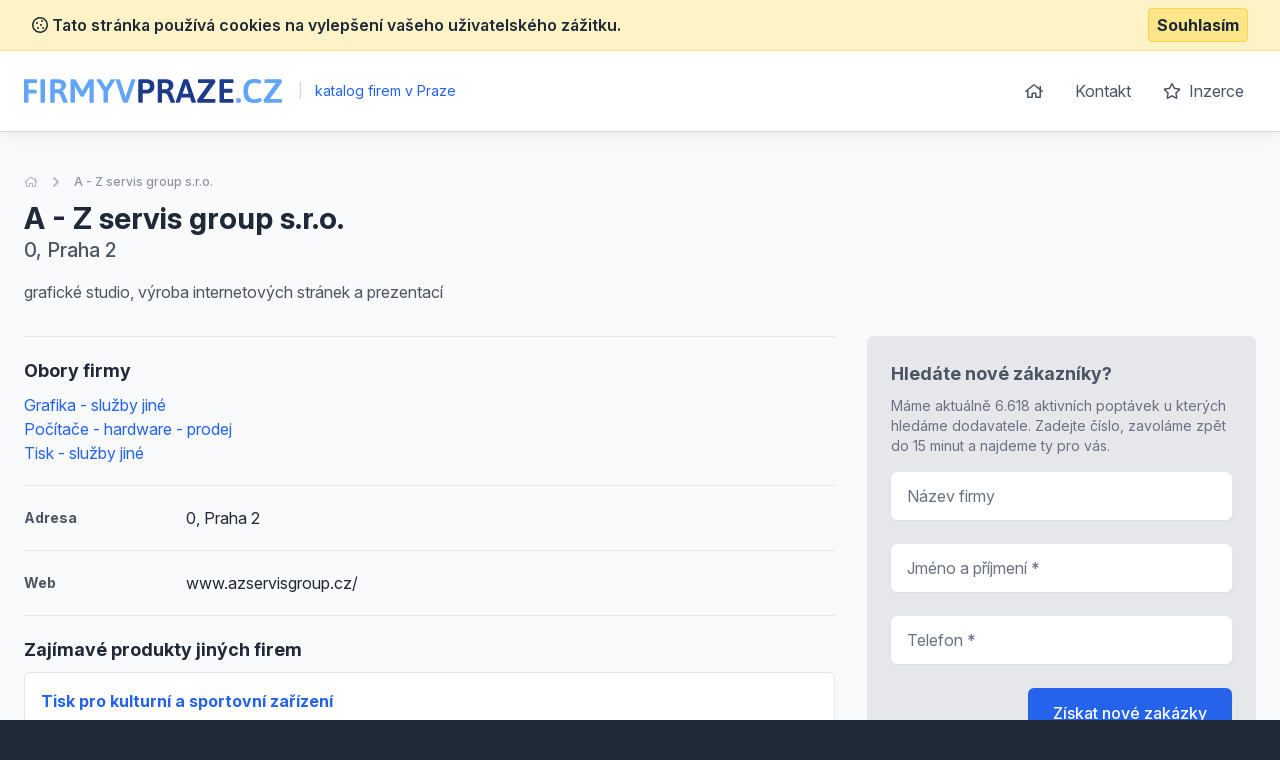

--- FILE ---
content_type: text/html; charset=UTF-8
request_url: https://www.firmyvpraze.cz/detail/41475-a-z-servis-group-sro
body_size: 5734
content:
<!doctype html>
<html lang="cs">
<head>
    <meta charset="UTF-8">
    <meta name="viewport"
          content="width=device-width, user-scalable=no, initial-scale=1.0, maximum-scale=0.85, minimum-scale=0.85">
    <meta http-equiv="X-UA-Compatible" content="ie=edge">

    <link href="/css/app.css?id=8900ecb92d058e36eb14" rel="stylesheet">
    <link href="/css/icons.css?id=3f08f7c7f48793ad7a67" rel="stylesheet">
    <link rel="stylesheet" href="https://rsms.me/inter/inter.css">

    <meta name="robots" content="index,follow" />

            <!-- Google Tag Manager -->
        <script>(function (w, d, s, l, i) {
                w[l] = w[l] || [];
                w[l].push({
                    'gtm.start':
                        new Date().getTime(), event: 'gtm.js'
                });
                var f = d.getElementsByTagName(s)[0],
                    j = d.createElement(s), dl = l != 'dataLayer' ? '&l=' + l : '';
                j.async = true;
                j.src =
                    'https://www.googletagmanager.com/gtm.js?id=' + i + dl;
                f.parentNode.insertBefore(j, f);
            })(window, document, 'script', 'dataLayer', 'GTM-KMKJJQ');</script>
        <!-- End Google Tag Manager -->
        <!-- Google Analytics -->
    <script async src="https://www.googletagmanager.com/gtag/js?id=UA-25308395-1"></script>
    <script>
        window.dataLayer = window.dataLayer || [];

        function gtag() {
            dataLayer.push(arguments);
        }

        gtag('js', new Date());

        gtag('config', 'UA-25308395-1');
    </script>

    <!-- End Google Analytics -->

    <meta name="site_name" content="FirmyVPraze.cz" /><meta property="og:site_name" content="FirmyVPraze.cz" />
    <meta name="url" content="https://www.firmyvpraze.cz/detail/41475-a-z-servis-group-sro" /><meta property="og:url" content="https://www.firmyvpraze.cz/detail/41475-a-z-servis-group-sro" />
    <meta name="locale" content="cs" /><meta property="og:locale" content="cs" />

    <title>A - Z servis group s.r.o., Praha 2 &bull; FirmyVPraze.cz</title><meta name="title" content="A - Z servis group s.r.o., Praha 2 &bull; FirmyVPraze.cz" /><meta property="og:title" content="A - Z servis group s.r.o., Praha 2 &bull; FirmyVPraze.cz" /><meta name="twitter:title" content="A - Z servis group s.r.o., Praha 2 &bull; FirmyVPraze.cz" />
    <meta name="description" content="grafické studio, výroba internetových stránek a prezentací" /><meta property="og:description" content="grafické studio, výroba internetových stránek a prezentací" /><meta name="twitter:description" content="grafické studio, výroba internetových stránek a prezentací" />
</head>
<body class="antialiased text-gray-800 bg-gray-800">
    <!-- Google Tag Manager (noscript) -->
    <noscript>
        <iframe src="https://www.googletagmanager.com/ns.html?id=GTM-KMKJJQ"
                height="0" width="0" style="display:none;visibility:hidden"></iframe>
    </noscript>
    <!-- End Google Tag Manager (noscript) -->
<div class="js-cookie-consent cookie-consent bg-yellow-100 border-b border-yellow-200 p-2">
    <div class="container flex mx-auto justify-between items-center">
        <span class="cookie-consent__message font-semibold">
            <i class="far fa-cookie"></i>
            Tato stránka používá cookies na vylepšení vašeho uživatelského zážitku.
        </span>

        <button class="js-cookie-consent-agree cookie-consent__agree font-bold bg-yellow-200 border border-yellow-300 rounded px-2 py-1 hover:bg-black hover:border-gray-600 hover:text-yellow-50">
            Souhlasím
        </button>
    </div>
</div>

    <script>

        window.laravelCookieConsent = (function () {

            const COOKIE_VALUE = 1;
            const COOKIE_DOMAIN = 'www.firmyvpraze.cz';

            function consentWithCookies() {
                setCookie('laravel_cookie_consent', COOKIE_VALUE, 7300);
                hideCookieDialog();
            }

            function cookieExists(name) {
                return (document.cookie.split('; ').indexOf(name + '=' + COOKIE_VALUE) !== -1);
            }

            function hideCookieDialog() {
                const dialogs = document.getElementsByClassName('js-cookie-consent');

                for (let i = 0; i < dialogs.length; ++i) {
                    dialogs[i].style.display = 'none';
                }
            }

            function setCookie(name, value, expirationInDays) {
                const date = new Date();
                date.setTime(date.getTime() + (expirationInDays * 24 * 60 * 60 * 1000));
                document.cookie = name + '=' + value
                    + ';expires=' + date.toUTCString()
                    + ';domain=' + COOKIE_DOMAIN
                    + ';path=/'
                    + ';samesite=lax';
            }

            if (cookieExists('laravel_cookie_consent')) {
                hideCookieDialog();
            }

            const buttons = document.getElementsByClassName('js-cookie-consent-agree');

            for (let i = 0; i < buttons.length; ++i) {
                buttons[i].addEventListener('click', consentWithCookies);
            }

            return {
                consentWithCookies: consentWithCookies,
                hideCookieDialog: hideCookieDialog
            };
        })();
    </script>

<div id="app">
    <div class="bg-gray-50">
                <header class="border-b border-gray-300 bg-white shadow-lg-l">
    <div class="container mx-auto">
        <div class="flex md:py-4 py-8 md:justify-between justify-center">
            <div class="flex items-center">
                <a href="/">
                    <img class="h-6" src="https://www.firmyvpraze.cz/images/logo_firmyvpraze_cz.svg" alt="FirmyVPraze.cz">
                </a>
                <div class="ml-2 text-blue-600 text-sm">
                    <span class="inline-block mx-2 text-blue-200">|</span>
                    katalog firem v Praze
                </div>
            </div>
            <ul class="space-x-1 text-base hidden md:block">
                <li class="inline-block"><a
                            class="transition duration-100 ease-in-out inline-block p-3 rounded-md hover:bg-blue-600 hover:text-white trans text-gray-600 flex items-center"
                            href="https://www.firmyvpraze.cz"><i class="far fa-home"></i></a></li>
                <li class="inline-block"><a
                            class="transition duration-100 ease-in-out inline-block p-3 rounded-md hover:bg-blue-600 hover:text-white trans text-gray-600"
                            href="https://www.firmyvpraze.cz/kontakt">Kontakt</a></li>
                <li class="inline-block"><a
                            class="transition duration-100 ease-in-out inline-block p-3 rounded-md hover:bg-blue-600 hover:text-white trans text-gray-600"
                            href="https://www.firmyvpraze.cz/inzerce"><i class="far fa-star mr-1"></i> Inzerce</a>
                </li>
            </ul>
        </div>
    </div>
</header>

            <section class="mt-10 pb-10">
        <div class="container mx-auto">
            <nav class="flex opacity-75 hidden md:block  mb-2 whitespace-no-wrap" aria-label="Breadcrumb">
                <ol class="flex items-center space-x-2">
                    <li>
                        <div class="flex items-center">
                            <a href="https://www.firmyvpraze.cz" class="text-gray-400 text-xs hover:text-gray-500">
                                <i class="far fa-home"></i>
                                <span class="sr-only">Úvodní stránka</span>
                            </a>
                        </div>
                    </li>
                    <li>
                        <div class="flex items-center">
                            <!-- Heroicon name: chevron-right -->
                            <svg class="flex-shrink-0 h-5 w-5 text-gray-400" xmlns="http://www.w3.org/2000/svg" viewBox="0 0 20 20" fill="currentColor" aria-hidden="true">
                                <path fill-rule="evenodd" d="M7.293 14.707a1 1 0 010-1.414L10.586 10 7.293 6.707a1 1 0 011.414-1.414l4 4a1 1 0 010 1.414l-4 4a1 1 0 01-1.414 0z" clip-rule="evenodd"/>
                            </svg>
                            <a href="https://www.firmyvpraze.cz/detail/41475-a-z-servis-group-sro" class="ml-2 text-xs font-medium text-gray-500 hover:text-gray-700">A - Z servis group s.r.o.</a>
                        </div>
                    </li>
                </ol>
            </nav>
            <div class="flex md:justify-between md:items-center flex-col md:flex-row pt-4 md:pt-0">
                <div class="flex-1 mt-2 md:mt-0">
                    <h1 class="font-bold text-3xl">
                        A - Z servis group s.r.o.
                    </h1>

                                            <p class="text-xl text-gray-600 font-medium">
                            0, Praha 2 
                        </p>
                                    </div>

                            </div>


            <p class="text-gray-600 leading-normal mt-4 pb-4">grafické studio, výroba internetových stránek a prezentací</p>

            <div class="flex -mx-4 mt-4 flex-wrap-reverse lg:flex-wrap">
                <div class="lg:w-2/3 w-full px-4 space-y-5">

                                            <div class="border-t-0 border-gray-150 pt-5 lg:border-t">
                            <h2 class="font-bold mb-2 text-lg">Obory firmy</h2>
                            <ul>
                                                                    <li>
                                        <a href="https://www.firmyvpraze.cz/grafika-sluzby-jine" class="text-blue-600 hover:underline">Grafika - služby jiné</a>
                                    </li>
                                                                    <li>
                                        <a href="https://www.firmyvpraze.cz/pocitace-hardware-prodej" class="text-blue-600 hover:underline">Počítače - hardware - prodej</a>
                                    </li>
                                                                    <li>
                                        <a href="https://www.firmyvpraze.cz/tisk-sluzby-jine" class="text-blue-600 hover:underline">Tisk - služby jiné</a>
                                    </li>
                                                            </ul>
                        </div>
                    
                                            <div class="border-t border-gray-150 pt-5 flex items-center">
                            <span class="w-1/5 text-gray-600 font-bold text-sm">
                                Adresa
                            </span>
                            <span>0, Praha 2 </span>
                        </div>
                    
                                            <div class="border-t border-gray-150 pt-5 flex items-center">
                            <span class="w-1/5 text-gray-600 font-bold text-sm">
                                Web
                            </span>
                            <span>www.azservisgroup.cz/</span>
                        </div>
                    
                    

                                            <div class="border-t border-gray-150 pt-5">
                            <h2 class="font-bold mb-2 text-lg">Zajímavé produkty jiných firem</h2>

                            <div class="space-y-3">
                                                                    <div class="bg-white rounded-md border justify-between border-gray-150 flex">
    <div class="p-4">
        <h3 class="text-blue-600 hover:underline font-bold mb-2">
            <a href="https://www.firmyvpraze.cz/detail-nabidky/22363-tisk-pro-kulturni-a-sportovni-zarizeni">Tisk pro kulturní a sportovní zařízení</a>
        </h3>


        
        <ul class="text-sm mt-2 text-gray-500">
                        <li>
                <strong>Lokalita:</strong> Ždírec nad Doubravou
            </li>

                                            </ul>
    </div>
    </div>                                                                    <div class="bg-white rounded-md border justify-between border-gray-150 flex">
    <div class="p-4">
        <h3 class="text-blue-600 hover:underline font-bold mb-2">
            <a href="https://www.firmyvpraze.cz/detail-nabidky/26727-stolni-kalendare-tydenni">Stolní kalendáře týdenní</a>
        </h3>


        
        <ul class="text-sm mt-2 text-gray-500">
                        <li>
                <strong>Lokalita:</strong> Čakovičky
            </li>

                                            </ul>
    </div>
    </div>                                                                    <div class="bg-white rounded-md border justify-between border-gray-150 flex">
    <div class="p-4">
        <h3 class="text-blue-600 hover:underline font-bold mb-2">
            <a href="https://www.firmyvpraze.cz/detail-nabidky/22337-baleni">Balení</a>
        </h3>


        
        <ul class="text-sm mt-2 text-gray-500">
                        <li>
                <strong>Lokalita:</strong> Ždírec nad Doubravou
            </li>

                                            </ul>
    </div>
    </div>                                                                    <div class="bg-white rounded-md border justify-between border-gray-150 flex">
    <div class="p-4">
        <h3 class="text-blue-600 hover:underline font-bold mb-2">
            <a href="https://www.firmyvpraze.cz/detail-nabidky/25335-mobilni-reseni-pro-verejnou-spravu">Mobilní řešení pro veřejnou správu</a>
        </h3>


        
        <ul class="text-sm mt-2 text-gray-500">
                        <li>
                <strong>Lokalita:</strong> Praha 5, Smíchov
            </li>

                                            </ul>
    </div>
    </div>                                                                    <div class="bg-white rounded-md border justify-between border-gray-150 flex">
    <div class="p-4">
        <h3 class="text-blue-600 hover:underline font-bold mb-2">
            <a href="https://www.firmyvpraze.cz/detail-nabidky/34495-tablet-ebeam-inscribe-200e">Tablet - eBeam inscribe 200e</a>
        </h3>


        
        <ul class="text-sm mt-2 text-gray-500">
                        <li>
                <strong>Lokalita:</strong> Praha 4
            </li>

                                            </ul>
    </div>
    </div>                                                                    <div class="bg-white rounded-md border justify-between border-gray-150 flex">
    <div class="p-4">
        <h3 class="text-blue-600 hover:underline font-bold mb-2">
            <a href="https://www.firmyvpraze.cz/detail-nabidky/26745-stolni-kalendare-trhaci">Stolní kalendáře trhací</a>
        </h3>


        
        <ul class="text-sm mt-2 text-gray-500">
                        <li>
                <strong>Lokalita:</strong> Čakovičky
            </li>

                                            </ul>
    </div>
    </div>                                                                    <div class="bg-white rounded-md border justify-between border-gray-150 flex">
    <div class="p-4">
        <h3 class="text-blue-600 hover:underline font-bold mb-2">
            <a href="https://www.firmyvpraze.cz/detail-nabidky/15989-obrazovka-fujitsu-siemens-p19-2p-lcd-monitor-19">Obrazovka - Fujitsu-Siemens P19-2P - LCD monitor 19</a>
        </h3>


        
        <ul class="text-sm mt-2 text-gray-500">
                        <li>
                <strong>Lokalita:</strong> Praha 10
            </li>

                                            </ul>
    </div>
    </div>                                                                    <div class="bg-white rounded-md border justify-between border-gray-150 flex">
    <div class="p-4">
        <h3 class="text-blue-600 hover:underline font-bold mb-2">
            <a href="https://www.firmyvpraze.cz/detail-nabidky/15971-prehravac-wd-tv-mini">Přehrávač - WD TV Mini</a>
        </h3>


        
        <ul class="text-sm mt-2 text-gray-500">
                        <li>
                <strong>Lokalita:</strong> Praha 10
            </li>

                                            </ul>
    </div>
    </div>                                                                    <div class="bg-white rounded-md border justify-between border-gray-150 flex">
    <div class="p-4">
        <h3 class="text-blue-600 hover:underline font-bold mb-2">
            <a href="https://www.firmyvpraze.cz/detail-nabidky/34999-seznamy-firem-sidlicich-v-budovach">Seznamy firem sídlících v budovách</a>
        </h3>


        
        <ul class="text-sm mt-2 text-gray-500">
                        <li>
                <strong>Lokalita:</strong> Hradec Králové
            </li>

                                            </ul>
    </div>
    </div>                                                                    <div class="bg-white rounded-md border justify-between border-gray-150 flex">
    <div class="p-4">
        <h3 class="text-blue-600 hover:underline font-bold mb-2">
            <a href="https://www.firmyvpraze.cz/detail-nabidky/34385-software-promo-coreldraw-graphics-suite-x3-cze-special-edition">Software - promo CorelDRAW Graphics Suite X3 CZE Special Edition</a>
        </h3>


        
        <ul class="text-sm mt-2 text-gray-500">
                        <li>
                <strong>Lokalita:</strong> Praha 4
            </li>

                                            </ul>
    </div>
    </div>                                                            </div>
                        </div>
                    
                    
                </div>

                <div class="lg:w-1/3 mb-4 w-full px-4">
                    <div class="sticky" style="top: 1rem;">
                        <div class="bg-white p-6 rounded-md bg-gray-200">
                            <div class="max-w-lg mx-auto lg:max-w-none">
                                <h2 class="font-bold mb-2 text-lg text-gray-600">Hledáte nové zákazníky?</h2>
                                <p class="text-sm text-gray-500 mb-4">Máme aktuálně 6.618 aktivních poptávek u kterých hledáme dodavatele. Zadejte číslo, zavoláme zpět do 15 minut a najdeme ty pro vás.</p>
                                <form action="https://www.firmyvpraze.cz/lead-form" method="POST" class="grid grid-cols-1 gap-y-6">
                                    <input type="hidden" name="_token" value="r8WvCmzt48DSfLSO7GERf89mMisUUmAKkxRdKy1e">
                                    <input type="hidden" name="form"
                                           value="App\Http\LeadForms\DetailLeadForm">

                                    <div>
    <label for="firm_title" class="sr-only">
        Název firmy

            </label>
    <input type="text"
                      name="firm_title"
           id="firm_title"
                      class="block w-full shadow-sm py-3 px-4 placeholder-gray-500 focus:ring-blue-500 rounded-md focus:border-blue-500 border-gray-300 cursor-text "
           value=""
           placeholder="Název firmy">

    </div>                                    <div>
    <label for="contact_person" class="sr-only">
        Jméno a příjmení

                    <span class="ml-1 text-red-600 inline-block text-sm">*</span>
            </label>
    <input type="text"
                      name="contact_person"
           id="contact_person"
                      class="block w-full shadow-sm py-3 px-4 placeholder-gray-500 focus:ring-blue-500 rounded-md focus:border-blue-500 border-gray-300 cursor-text "
           value=""
           placeholder="Jméno a příjmení *">

    </div>                                    <div>
    <label for="phone_number" class="sr-only">
        Telefon

                    <span class="ml-1 text-red-600 inline-block text-sm">*</span>
            </label>
    <input type="text"
                      name="phone_number"
           id="phone_number"
                      class="block w-full shadow-sm py-3 px-4 placeholder-gray-500 focus:ring-blue-500 rounded-md focus:border-blue-500 border-gray-300 cursor-text "
           value=""
           placeholder="Telefon *">

    </div>                                    <div class="text-right">
                                        <button
                                                v-captcha-button
                                                type="submit"
                                                class="inline-flex justify-center py-3 px-6 border border-transparent shadow-sm text-base font-medium rounded-md text-white bg-blue-600 hover:bg-blue-700 focus:outline-none focus:ring-2 focus:ring-offset-2 focus:ring-blue-500">
                                            Získat nové zakázky                                        </button>
                                    </div>
                                </form>
                            </div>
                        </div>
                    </div>
                </div>
            </div>
        </div>
    </section>
    </div>
    <footer class="bg-gray-800" aria-labelledby="footerHeading">
    <h2 id="footerHeading" class="sr-only">Footer</h2>
    <div class="max-w-7xl mx-auto lg:py-12 md:py-6 py-2 px-4 sm:px-6 lg:px-8">
        <div class="xl:grid xl:grid-cols-3 xl:gap-8">
            <div class="mt-12 md:mt-0">
                <h3 class="text-sm font-semibold text-gray-400 tracking-wider uppercase">
                    Odkazy
                </h3>
                <ul class="mt-4 space-y-4">
                    <li>
                        <a href="https://www.firmyvpraze.cz" class="text-base text-gray-300 hover:text-white">
                            Úvodní stránka
                        </a>
                    </li>

                    <li>
                        <a href="https://www.firmyvpraze.cz/obchodni-podminky" class="text-base text-gray-300 hover:text-white">
                            Obchodní podmínky
                        </a>
                    </li>

                    <li>
                        <a href="https://www.firmyvpraze.cz/inzerce" class="text-base text-gray-300 hover:text-white">
                            Inzerce
                        </a>
                    </li>

                    <li>
                        <a href="https://www.firmyvpraze.cz/kontakt" class="text-base text-gray-300 hover:text-white">
                            Kontakty
                        </a>
                    </li>

                                            <li>
                            <a href="https://www.firmyvpraze.cz/a" class="text-base text-gray-300 hover:text-white">
                                Rejstřík kategorií
                            </a>
                        </li>

                        <li>
                            <a href="https://www.firmyvpraze.cz/a/produkty" class="text-base text-gray-300 hover:text-white">
                                Rejstřík produktů
                            </a>
                        </li>
                                    </ul>
            </div>

            <div class="mt-12 md:mt-0">
                <h3 class="text-sm font-semibold text-gray-400 tracking-wider uppercase">
                    Kontakt
                </h3>

                <p class="mt-4 text-gray-300">
                    <strong>B2M.CZ s.r.o.</strong> <br>
                    Šafránkova 1243/3<br>
                    155 00 Praha 5<br><br>
                    IČO: 27455971<br>
                    DIČ: CZ27455971<br><br>
                    +420 251 510 908, info@b2m.cz
                </p>

            </div>
            <div class="mt-8 xl:mt-0">
                <h3 class="text-sm font-semibold text-gray-400 tracking-wider uppercase">
                    Chcete se přidat do našeho katalogu?
                </h3>
                <p class="mt-4 text-base text-gray-300">
                    Nechte nám na sebe kontakt a my se vám ozveme s informacemi, jak se zaregistrovat do sítě katalogů B2M.
                </p>
                <form action="https://www.firmyvpraze.cz/lead-form" method="POST" class="mt-4 sm:flex sm:max-w-md">
                    <input type="hidden" name="_token" value="r8WvCmzt48DSfLSO7GERf89mMisUUmAKkxRdKy1e">                    <input type="hidden" name="form"
                           value="App\Http\LeadForms\FooterLeadForm">
                    <div>
    <label for="phone_number" class="sr-only">
        Telefon

                    <span class="ml-1 text-red-600 inline-block text-sm">*</span>
            </label>
    <input type="text"
                      name="phone_number"
           id="phone_number"
                      class="block w-full shadow-sm py-3 px-4 placeholder-gray-500 focus:ring-blue-500 rounded-md focus:border-blue-500 border-gray-300 cursor-text "
           value=""
           placeholder="Zadejte váš telefon *">

    </div>                    <div class="mt-3 rounded-md sm:mt-0 sm:ml-3 sm:flex-shrink-0">
                        <button
                                v-captcha-button
                                type="submit"
                                class="w-full bg-indigo-500 border border-transparent rounded-md py-3 px-4 flex items-center justify-center text-base font-medium text-white hover:bg-indigo-600 focus:outline-none focus:ring-2 focus:ring-offset-2 focus:ring-offset-gray-800 focus:ring-indigo-500">
                            Ozvěte se mi
                        </button>
                    </div>
                </form>
            </div>
        </div>
        <div class="mt-8 border-t border-gray-700 pt-8 md:flex md:items-center md:justify-between">
            <div class="mt-8 text-base text-gray-400 md:mt-0 md:order-1 text-left">
                © 2001–2026
                B2M.CZ s.r.o. ráda <a href="https://www.b2m.cz/pomahame" class="underline hover:no-underline" target="_blank">poskytuje pomoc</a> potřebným ♥️. Všechna práva vyhrazena.
                <div class="text-sm mt-2">
                    Tato stránka v rámci poskytování služeb využívá <a href="https://www.firmyvpraze.cz/cookies" class="underline hover:no-underline">cookies</a>. Nastavení používání a dostupnosti cookies můžete upravit v nastavení prohlížeče.
                    <br>
                    Chráníme Vaše osobní údaje v souladu s nařízením Evropské Unie GDPR. Detaily <a href="https://www.firmyvpraze.cz/ochrana-osobnich-udaju" class="underline hover:no-underline">zde</a>.
                </div>

            </div>
        </div>
</footer>
</div>

<script>
    window._lang = 'cs';
    window.captchaSiteKey = '6LfQDSMaAAAAADPAmSkgiNP1UQnR3QFjvNJZPkt6';
</script>
<script src="/js/app.js?id=9bb3b76f204cc726370b"></script>
    <script src="https://www.firmyvpraze.cz/js/vendor/fancybox.js" defer></script>
    <script>
        (function (w, i, d, g, e, t, s) {
            w[d] = w[d] || [];
            t = i.createElement(g);
            t.async = 1;
            t.src = e;
            s = i.getElementsByTagName(g)[0];
            s.parentNode.insertBefore(t, s);
        })(window, document, '_gscq', 'script', '//widgets.getsitecontrol.com/60838/script.js');
    </script>
</body>
</html>


--- FILE ---
content_type: application/javascript
request_url: https://www.firmyvpraze.cz/js/app.js?id=9bb3b76f204cc726370b
body_size: 121669
content:
/*! For license information please see app.js.LICENSE.txt */
!function(e){var t={};function n(r){if(t[r])return t[r].exports;var o=t[r]={i:r,l:!1,exports:{}};return e[r].call(o.exports,o,o.exports,n),o.l=!0,o.exports}n.m=e,n.c=t,n.d=function(e,t,r){n.o(e,t)||Object.defineProperty(e,t,{enumerable:!0,get:r})},n.r=function(e){"undefined"!=typeof Symbol&&Symbol.toStringTag&&Object.defineProperty(e,Symbol.toStringTag,{value:"Module"}),Object.defineProperty(e,"__esModule",{value:!0})},n.t=function(e,t){if(1&t&&(e=n(e)),8&t)return e;if(4&t&&"object"==typeof e&&e&&e.__esModule)return e;var r=Object.create(null);if(n.r(r),Object.defineProperty(r,"default",{enumerable:!0,value:e}),2&t&&"string"!=typeof e)for(var o in e)n.d(r,o,function(t){return e[t]}.bind(null,o));return r},n.n=function(e){var t=e&&e.__esModule?function(){return e.default}:function(){return e};return n.d(t,"a",t),t},n.o=function(e,t){return Object.prototype.hasOwnProperty.call(e,t)},n.p="/",n(n.s=0)}({0:function(e,t,n){n("bUC5"),n("O8Jz"),e.exports=n("Ge+w")},"2SVd":function(e,t,n){"use strict";e.exports=function(e){return/^([a-z][a-z\d\+\-\.]*:)?\/\//i.test(e)}},"5oMp":function(e,t,n){"use strict";e.exports=function(e,t){return t?e.replace(/\/+$/,"")+"/"+t.replace(/^\/+/,""):e}},"6V/Z":function(e,t){Vue.directive("more-cats",{inserted:function(e){var t=this,n=!1;$(e).find("[data-hidden]").hide(),$(e).find("[data-more]").show(),$(e).find("[data-more] a").click((function(r){$(t);r.preventDefault(),n?(n=!1,$(e).find("[data-more] a").html('<i class="fa fa-plus"></i> Zobrazit další kategorie'),$(e).find("[data-hidden]").hide()):(n=!0,$(e).find("[data-more] a").html('<i class="fa fa-minus"></i> Skrýt kategorie'),$(e).find("[data-hidden]").show())}))}})},"7/0o":function(e,t,n){(e.exports=n("I1BE")(!1)).push([e.i,".hide-scroll::-webkit-scrollbar{display:none}.hide-scroll{-ms-overflow-style:none;scrollbar-width:none}",""])},"8oxB":function(e,t){var n,r,o=e.exports={};function i(){throw new Error("setTimeout has not been defined")}function a(){throw new Error("clearTimeout has not been defined")}function s(e){if(n===setTimeout)return setTimeout(e,0);if((n===i||!n)&&setTimeout)return n=setTimeout,setTimeout(e,0);try{return n(e,0)}catch(t){try{return n.call(null,e,0)}catch(t){return n.call(this,e,0)}}}!function(){try{n="function"==typeof setTimeout?setTimeout:i}catch(e){n=i}try{r="function"==typeof clearTimeout?clearTimeout:a}catch(e){r=a}}();var u,l=[],c=!1,f=-1;function d(){c&&u&&(c=!1,u.length?l=u.concat(l):f=-1,l.length&&p())}function p(){if(!c){var e=s(d);c=!0;for(var t=l.length;t;){for(u=l,l=[];++f<t;)u&&u[f].run();f=-1,t=l.length}u=null,c=!1,function(e){if(r===clearTimeout)return clearTimeout(e);if((r===a||!r)&&clearTimeout)return r=clearTimeout,clearTimeout(e);try{r(e)}catch(t){try{return r.call(null,e)}catch(t){return r.call(this,e)}}}(e)}}function v(e,t){this.fun=e,this.array=t}function h(){}o.nextTick=function(e){var t=new Array(arguments.length-1);if(arguments.length>1)for(var n=1;n<arguments.length;n++)t[n-1]=arguments[n];l.push(new v(e,t)),1!==l.length||c||s(p)},v.prototype.run=function(){this.fun.apply(null,this.array)},o.title="browser",o.browser=!0,o.env={},o.argv=[],o.version="",o.versions={},o.on=h,o.addListener=h,o.once=h,o.off=h,o.removeListener=h,o.removeAllListeners=h,o.emit=h,o.prependListener=h,o.prependOnceListener=h,o.listeners=function(e){return[]},o.binding=function(e){throw new Error("process.binding is not supported")},o.cwd=function(){return"/"},o.chdir=function(e){throw new Error("process.chdir is not supported")},o.umask=function(){return 0}},"9Wh1":function(e,t,n){window._=n("LvDl"),window.jQuery=window.$=n("EVdn"),window.axios=n("vDqi"),window.axios.defaults.headers.common["X-Requested-With"]="XMLHttpRequest",Element.prototype.scrollIntoViewIfNeeded||(Element.prototype.scrollIntoViewIfNeeded=function(e){e=0===arguments.length||!!e;var t=this.parentNode,n=window.getComputedStyle(t,null),r=parseInt(n.getPropertyValue("border-top-width")),o=parseInt(n.getPropertyValue("border-left-width")),i=this.offsetTop-t.offsetTop<t.scrollTop,a=this.offsetTop-t.offsetTop+this.clientHeight-r>t.scrollTop+t.clientHeight,s=this.offsetLeft-t.offsetLeft<t.scrollLeft,u=this.offsetLeft-t.offsetLeft+this.clientWidth-o>t.scrollLeft+t.clientWidth,l=i&&!a;(i||a)&&e&&(t.scrollTop=this.offsetTop-t.offsetTop-t.clientHeight/2-r+this.clientHeight/2),(s||u)&&e&&(t.scrollLeft=this.offsetLeft-t.offsetLeft-t.clientWidth/2-o+this.clientWidth/2),(i||a||s||u)&&!e&&this.scrollIntoView(l)})},"9rSQ":function(e,t,n){"use strict";var r=n("xTJ+");function o(){this.handlers=[]}o.prototype.use=function(e,t){return this.handlers.push({fulfilled:e,rejected:t}),this.handlers.length-1},o.prototype.eject=function(e){this.handlers[e]&&(this.handlers[e]=null)},o.prototype.forEach=function(e){r.forEach(this.handlers,(function(t){null!==t&&e(t)}))},e.exports=o},"9tPo":function(e,t){e.exports=function(e){var t="undefined"!=typeof window&&window.location;if(!t)throw new Error("fixUrls requires window.location");if(!e||"string"!=typeof e)return e;var n=t.protocol+"//"+t.host,r=n+t.pathname.replace(/\/[^\/]*$/,"/");return e.replace(/url\s*\(((?:[^)(]|\((?:[^)(]+|\([^)(]*\))*\))*)\)/gi,(function(e,t){var o,i=t.trim().replace(/^"(.*)"$/,(function(e,t){return t})).replace(/^'(.*)'$/,(function(e,t){return t}));return/^(#|data:|http:\/\/|https:\/\/|file:\/\/\/|\s*$)/i.test(i)?e:(o=0===i.indexOf("//")?i:0===i.indexOf("/")?n+i:r+i.replace(/^\.\//,""),"url("+JSON.stringify(o)+")")}))}},CgaS:function(e,t,n){"use strict";var r=n("xTJ+"),o=n("MLWZ"),i=n("9rSQ"),a=n("UnBK"),s=n("SntB");function u(e){this.defaults=e,this.interceptors={request:new i,response:new i}}u.prototype.request=function(e){"string"==typeof e?(e=arguments[1]||{}).url=arguments[0]:e=e||{},(e=s(this.defaults,e)).method?e.method=e.method.toLowerCase():this.defaults.method?e.method=this.defaults.method.toLowerCase():e.method="get";var t=[a,void 0],n=Promise.resolve(e);for(this.interceptors.request.forEach((function(e){t.unshift(e.fulfilled,e.rejected)})),this.interceptors.response.forEach((function(e){t.push(e.fulfilled,e.rejected)}));t.length;)n=n.then(t.shift(),t.shift());return n},u.prototype.getUri=function(e){return e=s(this.defaults,e),o(e.url,e.params,e.paramsSerializer).replace(/^\?/,"")},r.forEach(["delete","get","head","options"],(function(e){u.prototype[e]=function(t,n){return this.request(r.merge(n||{},{method:e,url:t}))}})),r.forEach(["post","put","patch"],(function(e){u.prototype[e]=function(t,n,o){return this.request(r.merge(o||{},{method:e,url:t,data:n}))}})),e.exports=u},DfZB:function(e,t,n){"use strict";e.exports=function(e){return function(t){return e.apply(null,t)}}},EKZx:function(e,t,n){"use strict";n.r(t);var r=n("XuX8");function o(){return e="https://www.google.com/recaptcha/api.js?render="+window.captchaSiteKey,new Promise((function(t,n){var r=document.createElement("script");r.onload=t,r.onerror=n,r.src=e,r.async=!0,r.defer=!0,document.getElementsByTagName("head")[0].appendChild(r)}));var e}function i(e){window.grecaptcha.ready((function(){window.grecaptcha.execute(window.captchaSiteKey,{action:"submit"}).then((function(t){$(e).parents("form").append($("<input/>").attr("type","hidden").attr("name","g-recaptcha-response").attr("value",t)),$(e).parents("form").submit()}))}))}n.n(r).a.directive("captcha-button",{inserted:function(e){var t=$(e);t.parents("form").find("input, textarea").on("focus",(function(){return o()})),t.parents("form").bindFirst("submit",(function(n){if(0===t.parents("form").find("input[name=g-recaptcha-response]").length)return n.stopImmediatePropagation(),window.grecaptcha?i(e):o().then((function(){return i(e)})),!1}))}})},EVdn:function(e,t,n){var r;!function(t,n){"use strict";"object"==typeof e.exports?e.exports=t.document?n(t,!0):function(e){if(!e.document)throw new Error("jQuery requires a window with a document");return n(e)}:n(t)}("undefined"!=typeof window?window:this,(function(n,o){"use strict";var i=[],a=Object.getPrototypeOf,s=i.slice,u=i.flat?function(e){return i.flat.call(e)}:function(e){return i.concat.apply([],e)},l=i.push,c=i.indexOf,f={},d=f.toString,p=f.hasOwnProperty,v=p.toString,h=v.call(Object),m={},g=function(e){return"function"==typeof e&&"number"!=typeof e.nodeType},y=function(e){return null!=e&&e===e.window},b=n.document,k={type:!0,src:!0,nonce:!0,noModule:!0};function _(e,t,n){var r,o,i=(n=n||b).createElement("script");if(i.text=e,t)for(r in k)(o=t[r]||t.getAttribute&&t.getAttribute(r))&&i.setAttribute(r,o);n.head.appendChild(i).parentNode.removeChild(i)}function x(e){return null==e?e+"":"object"==typeof e||"function"==typeof e?f[d.call(e)]||"object":typeof e}var w=function(e,t){return new w.fn.init(e,t)};function z(e){var t=!!e&&"length"in e&&e.length,n=x(e);return!g(e)&&!y(e)&&("array"===n||0===t||"number"==typeof t&&t>0&&t-1 in e)}w.fn=w.prototype={jquery:"3.5.1",constructor:w,length:0,toArray:function(){return s.call(this)},get:function(e){return null==e?s.call(this):e<0?this[e+this.length]:this[e]},pushStack:function(e){var t=w.merge(this.constructor(),e);return t.prevObject=this,t},each:function(e){return w.each(this,e)},map:function(e){return this.pushStack(w.map(this,(function(t,n){return e.call(t,n,t)})))},slice:function(){return this.pushStack(s.apply(this,arguments))},first:function(){return this.eq(0)},last:function(){return this.eq(-1)},even:function(){return this.pushStack(w.grep(this,(function(e,t){return(t+1)%2})))},odd:function(){return this.pushStack(w.grep(this,(function(e,t){return t%2})))},eq:function(e){var t=this.length,n=+e+(e<0?t:0);return this.pushStack(n>=0&&n<t?[this[n]]:[])},end:function(){return this.prevObject||this.constructor()},push:l,sort:i.sort,splice:i.splice},w.extend=w.fn.extend=function(){var e,t,n,r,o,i,a=arguments[0]||{},s=1,u=arguments.length,l=!1;for("boolean"==typeof a&&(l=a,a=arguments[s]||{},s++),"object"==typeof a||g(a)||(a={}),s===u&&(a=this,s--);s<u;s++)if(null!=(e=arguments[s]))for(t in e)r=e[t],"__proto__"!==t&&a!==r&&(l&&r&&(w.isPlainObject(r)||(o=Array.isArray(r)))?(n=a[t],i=o&&!Array.isArray(n)?[]:o||w.isPlainObject(n)?n:{},o=!1,a[t]=w.extend(l,i,r)):void 0!==r&&(a[t]=r));return a},w.extend({expando:"jQuery"+("3.5.1"+Math.random()).replace(/\D/g,""),isReady:!0,error:function(e){throw new Error(e)},noop:function(){},isPlainObject:function(e){var t,n;return!(!e||"[object Object]"!==d.call(e))&&(!(t=a(e))||"function"==typeof(n=p.call(t,"constructor")&&t.constructor)&&v.call(n)===h)},isEmptyObject:function(e){var t;for(t in e)return!1;return!0},globalEval:function(e,t,n){_(e,{nonce:t&&t.nonce},n)},each:function(e,t){var n,r=0;if(z(e))for(n=e.length;r<n&&!1!==t.call(e[r],r,e[r]);r++);else for(r in e)if(!1===t.call(e[r],r,e[r]))break;return e},makeArray:function(e,t){var n=t||[];return null!=e&&(z(Object(e))?w.merge(n,"string"==typeof e?[e]:e):l.call(n,e)),n},inArray:function(e,t,n){return null==t?-1:c.call(t,e,n)},merge:function(e,t){for(var n=+t.length,r=0,o=e.length;r<n;r++)e[o++]=t[r];return e.length=o,e},grep:function(e,t,n){for(var r=[],o=0,i=e.length,a=!n;o<i;o++)!t(e[o],o)!==a&&r.push(e[o]);return r},map:function(e,t,n){var r,o,i=0,a=[];if(z(e))for(r=e.length;i<r;i++)null!=(o=t(e[i],i,n))&&a.push(o);else for(i in e)null!=(o=t(e[i],i,n))&&a.push(o);return u(a)},guid:1,support:m}),"function"==typeof Symbol&&(w.fn[Symbol.iterator]=i[Symbol.iterator]),w.each("Boolean Number String Function Array Date RegExp Object Error Symbol".split(" "),(function(e,t){f["[object "+t+"]"]=t.toLowerCase()}));var j=function(e){var t,n,r,o,i,a,s,u,l,c,f,d,p,v,h,m,g,y,b,k="sizzle"+1*new Date,_=e.document,x=0,w=0,z=ue(),j=ue(),C=ue(),T=ue(),S=function(e,t){return e===t&&(f=!0),0},A={}.hasOwnProperty,P=[],O=P.pop,E=P.push,I=P.push,$=P.slice,D=function(e,t){for(var n=0,r=e.length;n<r;n++)if(e[n]===t)return n;return-1},L="checked|selected|async|autofocus|autoplay|controls|defer|disabled|hidden|ismap|loop|multiple|open|readonly|required|scoped",N="[\\x20\\t\\r\\n\\f]",R="(?:\\\\[\\da-fA-F]{1,6}"+N+"?|\\\\[^\\r\\n\\f]|[\\w-]|[^\0-\\x7f])+",M="\\["+N+"*("+R+")(?:"+N+"*([*^$|!~]?=)"+N+"*(?:'((?:\\\\.|[^\\\\'])*)'|\"((?:\\\\.|[^\\\\\"])*)\"|("+R+"))|)"+N+"*\\]",F=":("+R+")(?:\\((('((?:\\\\.|[^\\\\'])*)'|\"((?:\\\\.|[^\\\\\"])*)\")|((?:\\\\.|[^\\\\()[\\]]|"+M+")*)|.*)\\)|)",q=new RegExp(N+"+","g"),B=new RegExp("^"+N+"+|((?:^|[^\\\\])(?:\\\\.)*)"+N+"+$","g"),H=new RegExp("^"+N+"*,"+N+"*"),V=new RegExp("^"+N+"*([>+~]|"+N+")"+N+"*"),U=new RegExp(N+"|>"),K=new RegExp(F),Z=new RegExp("^"+R+"$"),W={ID:new RegExp("^#("+R+")"),CLASS:new RegExp("^\\.("+R+")"),TAG:new RegExp("^("+R+"|[*])"),ATTR:new RegExp("^"+M),PSEUDO:new RegExp("^"+F),CHILD:new RegExp("^:(only|first|last|nth|nth-last)-(child|of-type)(?:\\("+N+"*(even|odd|(([+-]|)(\\d*)n|)"+N+"*(?:([+-]|)"+N+"*(\\d+)|))"+N+"*\\)|)","i"),bool:new RegExp("^(?:"+L+")$","i"),needsContext:new RegExp("^"+N+"*[>+~]|:(even|odd|eq|gt|lt|nth|first|last)(?:\\("+N+"*((?:-\\d)?\\d*)"+N+"*\\)|)(?=[^-]|$)","i")},J=/HTML$/i,X=/^(?:input|select|textarea|button)$/i,G=/^h\d$/i,Y=/^[^{]+\{\s*\[native \w/,Q=/^(?:#([\w-]+)|(\w+)|\.([\w-]+))$/,ee=/[+~]/,te=new RegExp("\\\\[\\da-fA-F]{1,6}"+N+"?|\\\\([^\\r\\n\\f])","g"),ne=function(e,t){var n="0x"+e.slice(1)-65536;return t||(n<0?String.fromCharCode(n+65536):String.fromCharCode(n>>10|55296,1023&n|56320))},re=/([\0-\x1f\x7f]|^-?\d)|^-$|[^\0-\x1f\x7f-\uFFFF\w-]/g,oe=function(e,t){return t?"\0"===e?"�":e.slice(0,-1)+"\\"+e.charCodeAt(e.length-1).toString(16)+" ":"\\"+e},ie=function(){d()},ae=ke((function(e){return!0===e.disabled&&"fieldset"===e.nodeName.toLowerCase()}),{dir:"parentNode",next:"legend"});try{I.apply(P=$.call(_.childNodes),_.childNodes),P[_.childNodes.length].nodeType}catch(e){I={apply:P.length?function(e,t){E.apply(e,$.call(t))}:function(e,t){for(var n=e.length,r=0;e[n++]=t[r++];);e.length=n-1}}}function se(e,t,r,o){var i,s,l,c,f,v,g,y=t&&t.ownerDocument,_=t?t.nodeType:9;if(r=r||[],"string"!=typeof e||!e||1!==_&&9!==_&&11!==_)return r;if(!o&&(d(t),t=t||p,h)){if(11!==_&&(f=Q.exec(e)))if(i=f[1]){if(9===_){if(!(l=t.getElementById(i)))return r;if(l.id===i)return r.push(l),r}else if(y&&(l=y.getElementById(i))&&b(t,l)&&l.id===i)return r.push(l),r}else{if(f[2])return I.apply(r,t.getElementsByTagName(e)),r;if((i=f[3])&&n.getElementsByClassName&&t.getElementsByClassName)return I.apply(r,t.getElementsByClassName(i)),r}if(n.qsa&&!T[e+" "]&&(!m||!m.test(e))&&(1!==_||"object"!==t.nodeName.toLowerCase())){if(g=e,y=t,1===_&&(U.test(e)||V.test(e))){for((y=ee.test(e)&&ge(t.parentNode)||t)===t&&n.scope||((c=t.getAttribute("id"))?c=c.replace(re,oe):t.setAttribute("id",c=k)),s=(v=a(e)).length;s--;)v[s]=(c?"#"+c:":scope")+" "+be(v[s]);g=v.join(",")}try{return I.apply(r,y.querySelectorAll(g)),r}catch(t){T(e,!0)}finally{c===k&&t.removeAttribute("id")}}}return u(e.replace(B,"$1"),t,r,o)}function ue(){var e=[];return function t(n,o){return e.push(n+" ")>r.cacheLength&&delete t[e.shift()],t[n+" "]=o}}function le(e){return e[k]=!0,e}function ce(e){var t=p.createElement("fieldset");try{return!!e(t)}catch(e){return!1}finally{t.parentNode&&t.parentNode.removeChild(t),t=null}}function fe(e,t){for(var n=e.split("|"),o=n.length;o--;)r.attrHandle[n[o]]=t}function de(e,t){var n=t&&e,r=n&&1===e.nodeType&&1===t.nodeType&&e.sourceIndex-t.sourceIndex;if(r)return r;if(n)for(;n=n.nextSibling;)if(n===t)return-1;return e?1:-1}function pe(e){return function(t){return"input"===t.nodeName.toLowerCase()&&t.type===e}}function ve(e){return function(t){var n=t.nodeName.toLowerCase();return("input"===n||"button"===n)&&t.type===e}}function he(e){return function(t){return"form"in t?t.parentNode&&!1===t.disabled?"label"in t?"label"in t.parentNode?t.parentNode.disabled===e:t.disabled===e:t.isDisabled===e||t.isDisabled!==!e&&ae(t)===e:t.disabled===e:"label"in t&&t.disabled===e}}function me(e){return le((function(t){return t=+t,le((function(n,r){for(var o,i=e([],n.length,t),a=i.length;a--;)n[o=i[a]]&&(n[o]=!(r[o]=n[o]))}))}))}function ge(e){return e&&void 0!==e.getElementsByTagName&&e}for(t in n=se.support={},i=se.isXML=function(e){var t=e.namespaceURI,n=(e.ownerDocument||e).documentElement;return!J.test(t||n&&n.nodeName||"HTML")},d=se.setDocument=function(e){var t,o,a=e?e.ownerDocument||e:_;return a!=p&&9===a.nodeType&&a.documentElement?(v=(p=a).documentElement,h=!i(p),_!=p&&(o=p.defaultView)&&o.top!==o&&(o.addEventListener?o.addEventListener("unload",ie,!1):o.attachEvent&&o.attachEvent("onunload",ie)),n.scope=ce((function(e){return v.appendChild(e).appendChild(p.createElement("div")),void 0!==e.querySelectorAll&&!e.querySelectorAll(":scope fieldset div").length})),n.attributes=ce((function(e){return e.className="i",!e.getAttribute("className")})),n.getElementsByTagName=ce((function(e){return e.appendChild(p.createComment("")),!e.getElementsByTagName("*").length})),n.getElementsByClassName=Y.test(p.getElementsByClassName),n.getById=ce((function(e){return v.appendChild(e).id=k,!p.getElementsByName||!p.getElementsByName(k).length})),n.getById?(r.filter.ID=function(e){var t=e.replace(te,ne);return function(e){return e.getAttribute("id")===t}},r.find.ID=function(e,t){if(void 0!==t.getElementById&&h){var n=t.getElementById(e);return n?[n]:[]}}):(r.filter.ID=function(e){var t=e.replace(te,ne);return function(e){var n=void 0!==e.getAttributeNode&&e.getAttributeNode("id");return n&&n.value===t}},r.find.ID=function(e,t){if(void 0!==t.getElementById&&h){var n,r,o,i=t.getElementById(e);if(i){if((n=i.getAttributeNode("id"))&&n.value===e)return[i];for(o=t.getElementsByName(e),r=0;i=o[r++];)if((n=i.getAttributeNode("id"))&&n.value===e)return[i]}return[]}}),r.find.TAG=n.getElementsByTagName?function(e,t){return void 0!==t.getElementsByTagName?t.getElementsByTagName(e):n.qsa?t.querySelectorAll(e):void 0}:function(e,t){var n,r=[],o=0,i=t.getElementsByTagName(e);if("*"===e){for(;n=i[o++];)1===n.nodeType&&r.push(n);return r}return i},r.find.CLASS=n.getElementsByClassName&&function(e,t){if(void 0!==t.getElementsByClassName&&h)return t.getElementsByClassName(e)},g=[],m=[],(n.qsa=Y.test(p.querySelectorAll))&&(ce((function(e){var t;v.appendChild(e).innerHTML="<a id='"+k+"'></a><select id='"+k+"-\r\\' msallowcapture=''><option selected=''></option></select>",e.querySelectorAll("[msallowcapture^='']").length&&m.push("[*^$]="+N+"*(?:''|\"\")"),e.querySelectorAll("[selected]").length||m.push("\\["+N+"*(?:value|"+L+")"),e.querySelectorAll("[id~="+k+"-]").length||m.push("~="),(t=p.createElement("input")).setAttribute("name",""),e.appendChild(t),e.querySelectorAll("[name='']").length||m.push("\\["+N+"*name"+N+"*="+N+"*(?:''|\"\")"),e.querySelectorAll(":checked").length||m.push(":checked"),e.querySelectorAll("a#"+k+"+*").length||m.push(".#.+[+~]"),e.querySelectorAll("\\\f"),m.push("[\\r\\n\\f]")})),ce((function(e){e.innerHTML="<a href='' disabled='disabled'></a><select disabled='disabled'><option/></select>";var t=p.createElement("input");t.setAttribute("type","hidden"),e.appendChild(t).setAttribute("name","D"),e.querySelectorAll("[name=d]").length&&m.push("name"+N+"*[*^$|!~]?="),2!==e.querySelectorAll(":enabled").length&&m.push(":enabled",":disabled"),v.appendChild(e).disabled=!0,2!==e.querySelectorAll(":disabled").length&&m.push(":enabled",":disabled"),e.querySelectorAll("*,:x"),m.push(",.*:")}))),(n.matchesSelector=Y.test(y=v.matches||v.webkitMatchesSelector||v.mozMatchesSelector||v.oMatchesSelector||v.msMatchesSelector))&&ce((function(e){n.disconnectedMatch=y.call(e,"*"),y.call(e,"[s!='']:x"),g.push("!=",F)})),m=m.length&&new RegExp(m.join("|")),g=g.length&&new RegExp(g.join("|")),t=Y.test(v.compareDocumentPosition),b=t||Y.test(v.contains)?function(e,t){var n=9===e.nodeType?e.documentElement:e,r=t&&t.parentNode;return e===r||!(!r||1!==r.nodeType||!(n.contains?n.contains(r):e.compareDocumentPosition&&16&e.compareDocumentPosition(r)))}:function(e,t){if(t)for(;t=t.parentNode;)if(t===e)return!0;return!1},S=t?function(e,t){if(e===t)return f=!0,0;var r=!e.compareDocumentPosition-!t.compareDocumentPosition;return r||(1&(r=(e.ownerDocument||e)==(t.ownerDocument||t)?e.compareDocumentPosition(t):1)||!n.sortDetached&&t.compareDocumentPosition(e)===r?e==p||e.ownerDocument==_&&b(_,e)?-1:t==p||t.ownerDocument==_&&b(_,t)?1:c?D(c,e)-D(c,t):0:4&r?-1:1)}:function(e,t){if(e===t)return f=!0,0;var n,r=0,o=e.parentNode,i=t.parentNode,a=[e],s=[t];if(!o||!i)return e==p?-1:t==p?1:o?-1:i?1:c?D(c,e)-D(c,t):0;if(o===i)return de(e,t);for(n=e;n=n.parentNode;)a.unshift(n);for(n=t;n=n.parentNode;)s.unshift(n);for(;a[r]===s[r];)r++;return r?de(a[r],s[r]):a[r]==_?-1:s[r]==_?1:0},p):p},se.matches=function(e,t){return se(e,null,null,t)},se.matchesSelector=function(e,t){if(d(e),n.matchesSelector&&h&&!T[t+" "]&&(!g||!g.test(t))&&(!m||!m.test(t)))try{var r=y.call(e,t);if(r||n.disconnectedMatch||e.document&&11!==e.document.nodeType)return r}catch(e){T(t,!0)}return se(t,p,null,[e]).length>0},se.contains=function(e,t){return(e.ownerDocument||e)!=p&&d(e),b(e,t)},se.attr=function(e,t){(e.ownerDocument||e)!=p&&d(e);var o=r.attrHandle[t.toLowerCase()],i=o&&A.call(r.attrHandle,t.toLowerCase())?o(e,t,!h):void 0;return void 0!==i?i:n.attributes||!h?e.getAttribute(t):(i=e.getAttributeNode(t))&&i.specified?i.value:null},se.escape=function(e){return(e+"").replace(re,oe)},se.error=function(e){throw new Error("Syntax error, unrecognized expression: "+e)},se.uniqueSort=function(e){var t,r=[],o=0,i=0;if(f=!n.detectDuplicates,c=!n.sortStable&&e.slice(0),e.sort(S),f){for(;t=e[i++];)t===e[i]&&(o=r.push(i));for(;o--;)e.splice(r[o],1)}return c=null,e},o=se.getText=function(e){var t,n="",r=0,i=e.nodeType;if(i){if(1===i||9===i||11===i){if("string"==typeof e.textContent)return e.textContent;for(e=e.firstChild;e;e=e.nextSibling)n+=o(e)}else if(3===i||4===i)return e.nodeValue}else for(;t=e[r++];)n+=o(t);return n},(r=se.selectors={cacheLength:50,createPseudo:le,match:W,attrHandle:{},find:{},relative:{">":{dir:"parentNode",first:!0}," ":{dir:"parentNode"},"+":{dir:"previousSibling",first:!0},"~":{dir:"previousSibling"}},preFilter:{ATTR:function(e){return e[1]=e[1].replace(te,ne),e[3]=(e[3]||e[4]||e[5]||"").replace(te,ne),"~="===e[2]&&(e[3]=" "+e[3]+" "),e.slice(0,4)},CHILD:function(e){return e[1]=e[1].toLowerCase(),"nth"===e[1].slice(0,3)?(e[3]||se.error(e[0]),e[4]=+(e[4]?e[5]+(e[6]||1):2*("even"===e[3]||"odd"===e[3])),e[5]=+(e[7]+e[8]||"odd"===e[3])):e[3]&&se.error(e[0]),e},PSEUDO:function(e){var t,n=!e[6]&&e[2];return W.CHILD.test(e[0])?null:(e[3]?e[2]=e[4]||e[5]||"":n&&K.test(n)&&(t=a(n,!0))&&(t=n.indexOf(")",n.length-t)-n.length)&&(e[0]=e[0].slice(0,t),e[2]=n.slice(0,t)),e.slice(0,3))}},filter:{TAG:function(e){var t=e.replace(te,ne).toLowerCase();return"*"===e?function(){return!0}:function(e){return e.nodeName&&e.nodeName.toLowerCase()===t}},CLASS:function(e){var t=z[e+" "];return t||(t=new RegExp("(^|"+N+")"+e+"("+N+"|$)"))&&z(e,(function(e){return t.test("string"==typeof e.className&&e.className||void 0!==e.getAttribute&&e.getAttribute("class")||"")}))},ATTR:function(e,t,n){return function(r){var o=se.attr(r,e);return null==o?"!="===t:!t||(o+="","="===t?o===n:"!="===t?o!==n:"^="===t?n&&0===o.indexOf(n):"*="===t?n&&o.indexOf(n)>-1:"$="===t?n&&o.slice(-n.length)===n:"~="===t?(" "+o.replace(q," ")+" ").indexOf(n)>-1:"|="===t&&(o===n||o.slice(0,n.length+1)===n+"-"))}},CHILD:function(e,t,n,r,o){var i="nth"!==e.slice(0,3),a="last"!==e.slice(-4),s="of-type"===t;return 1===r&&0===o?function(e){return!!e.parentNode}:function(t,n,u){var l,c,f,d,p,v,h=i!==a?"nextSibling":"previousSibling",m=t.parentNode,g=s&&t.nodeName.toLowerCase(),y=!u&&!s,b=!1;if(m){if(i){for(;h;){for(d=t;d=d[h];)if(s?d.nodeName.toLowerCase()===g:1===d.nodeType)return!1;v=h="only"===e&&!v&&"nextSibling"}return!0}if(v=[a?m.firstChild:m.lastChild],a&&y){for(b=(p=(l=(c=(f=(d=m)[k]||(d[k]={}))[d.uniqueID]||(f[d.uniqueID]={}))[e]||[])[0]===x&&l[1])&&l[2],d=p&&m.childNodes[p];d=++p&&d&&d[h]||(b=p=0)||v.pop();)if(1===d.nodeType&&++b&&d===t){c[e]=[x,p,b];break}}else if(y&&(b=p=(l=(c=(f=(d=t)[k]||(d[k]={}))[d.uniqueID]||(f[d.uniqueID]={}))[e]||[])[0]===x&&l[1]),!1===b)for(;(d=++p&&d&&d[h]||(b=p=0)||v.pop())&&((s?d.nodeName.toLowerCase()!==g:1!==d.nodeType)||!++b||(y&&((c=(f=d[k]||(d[k]={}))[d.uniqueID]||(f[d.uniqueID]={}))[e]=[x,b]),d!==t)););return(b-=o)===r||b%r==0&&b/r>=0}}},PSEUDO:function(e,t){var n,o=r.pseudos[e]||r.setFilters[e.toLowerCase()]||se.error("unsupported pseudo: "+e);return o[k]?o(t):o.length>1?(n=[e,e,"",t],r.setFilters.hasOwnProperty(e.toLowerCase())?le((function(e,n){for(var r,i=o(e,t),a=i.length;a--;)e[r=D(e,i[a])]=!(n[r]=i[a])})):function(e){return o(e,0,n)}):o}},pseudos:{not:le((function(e){var t=[],n=[],r=s(e.replace(B,"$1"));return r[k]?le((function(e,t,n,o){for(var i,a=r(e,null,o,[]),s=e.length;s--;)(i=a[s])&&(e[s]=!(t[s]=i))})):function(e,o,i){return t[0]=e,r(t,null,i,n),t[0]=null,!n.pop()}})),has:le((function(e){return function(t){return se(e,t).length>0}})),contains:le((function(e){return e=e.replace(te,ne),function(t){return(t.textContent||o(t)).indexOf(e)>-1}})),lang:le((function(e){return Z.test(e||"")||se.error("unsupported lang: "+e),e=e.replace(te,ne).toLowerCase(),function(t){var n;do{if(n=h?t.lang:t.getAttribute("xml:lang")||t.getAttribute("lang"))return(n=n.toLowerCase())===e||0===n.indexOf(e+"-")}while((t=t.parentNode)&&1===t.nodeType);return!1}})),target:function(t){var n=e.location&&e.location.hash;return n&&n.slice(1)===t.id},root:function(e){return e===v},focus:function(e){return e===p.activeElement&&(!p.hasFocus||p.hasFocus())&&!!(e.type||e.href||~e.tabIndex)},enabled:he(!1),disabled:he(!0),checked:function(e){var t=e.nodeName.toLowerCase();return"input"===t&&!!e.checked||"option"===t&&!!e.selected},selected:function(e){return e.parentNode&&e.parentNode.selectedIndex,!0===e.selected},empty:function(e){for(e=e.firstChild;e;e=e.nextSibling)if(e.nodeType<6)return!1;return!0},parent:function(e){return!r.pseudos.empty(e)},header:function(e){return G.test(e.nodeName)},input:function(e){return X.test(e.nodeName)},button:function(e){var t=e.nodeName.toLowerCase();return"input"===t&&"button"===e.type||"button"===t},text:function(e){var t;return"input"===e.nodeName.toLowerCase()&&"text"===e.type&&(null==(t=e.getAttribute("type"))||"text"===t.toLowerCase())},first:me((function(){return[0]})),last:me((function(e,t){return[t-1]})),eq:me((function(e,t,n){return[n<0?n+t:n]})),even:me((function(e,t){for(var n=0;n<t;n+=2)e.push(n);return e})),odd:me((function(e,t){for(var n=1;n<t;n+=2)e.push(n);return e})),lt:me((function(e,t,n){for(var r=n<0?n+t:n>t?t:n;--r>=0;)e.push(r);return e})),gt:me((function(e,t,n){for(var r=n<0?n+t:n;++r<t;)e.push(r);return e}))}}).pseudos.nth=r.pseudos.eq,{radio:!0,checkbox:!0,file:!0,password:!0,image:!0})r.pseudos[t]=pe(t);for(t in{submit:!0,reset:!0})r.pseudos[t]=ve(t);function ye(){}function be(e){for(var t=0,n=e.length,r="";t<n;t++)r+=e[t].value;return r}function ke(e,t,n){var r=t.dir,o=t.next,i=o||r,a=n&&"parentNode"===i,s=w++;return t.first?function(t,n,o){for(;t=t[r];)if(1===t.nodeType||a)return e(t,n,o);return!1}:function(t,n,u){var l,c,f,d=[x,s];if(u){for(;t=t[r];)if((1===t.nodeType||a)&&e(t,n,u))return!0}else for(;t=t[r];)if(1===t.nodeType||a)if(c=(f=t[k]||(t[k]={}))[t.uniqueID]||(f[t.uniqueID]={}),o&&o===t.nodeName.toLowerCase())t=t[r]||t;else{if((l=c[i])&&l[0]===x&&l[1]===s)return d[2]=l[2];if(c[i]=d,d[2]=e(t,n,u))return!0}return!1}}function _e(e){return e.length>1?function(t,n,r){for(var o=e.length;o--;)if(!e[o](t,n,r))return!1;return!0}:e[0]}function xe(e,t,n,r,o){for(var i,a=[],s=0,u=e.length,l=null!=t;s<u;s++)(i=e[s])&&(n&&!n(i,r,o)||(a.push(i),l&&t.push(s)));return a}function we(e,t,n,r,o,i){return r&&!r[k]&&(r=we(r)),o&&!o[k]&&(o=we(o,i)),le((function(i,a,s,u){var l,c,f,d=[],p=[],v=a.length,h=i||function(e,t,n){for(var r=0,o=t.length;r<o;r++)se(e,t[r],n);return n}(t||"*",s.nodeType?[s]:s,[]),m=!e||!i&&t?h:xe(h,d,e,s,u),g=n?o||(i?e:v||r)?[]:a:m;if(n&&n(m,g,s,u),r)for(l=xe(g,p),r(l,[],s,u),c=l.length;c--;)(f=l[c])&&(g[p[c]]=!(m[p[c]]=f));if(i){if(o||e){if(o){for(l=[],c=g.length;c--;)(f=g[c])&&l.push(m[c]=f);o(null,g=[],l,u)}for(c=g.length;c--;)(f=g[c])&&(l=o?D(i,f):d[c])>-1&&(i[l]=!(a[l]=f))}}else g=xe(g===a?g.splice(v,g.length):g),o?o(null,a,g,u):I.apply(a,g)}))}function ze(e){for(var t,n,o,i=e.length,a=r.relative[e[0].type],s=a||r.relative[" "],u=a?1:0,c=ke((function(e){return e===t}),s,!0),f=ke((function(e){return D(t,e)>-1}),s,!0),d=[function(e,n,r){var o=!a&&(r||n!==l)||((t=n).nodeType?c(e,n,r):f(e,n,r));return t=null,o}];u<i;u++)if(n=r.relative[e[u].type])d=[ke(_e(d),n)];else{if((n=r.filter[e[u].type].apply(null,e[u].matches))[k]){for(o=++u;o<i&&!r.relative[e[o].type];o++);return we(u>1&&_e(d),u>1&&be(e.slice(0,u-1).concat({value:" "===e[u-2].type?"*":""})).replace(B,"$1"),n,u<o&&ze(e.slice(u,o)),o<i&&ze(e=e.slice(o)),o<i&&be(e))}d.push(n)}return _e(d)}return ye.prototype=r.filters=r.pseudos,r.setFilters=new ye,a=se.tokenize=function(e,t){var n,o,i,a,s,u,l,c=j[e+" "];if(c)return t?0:c.slice(0);for(s=e,u=[],l=r.preFilter;s;){for(a in n&&!(o=H.exec(s))||(o&&(s=s.slice(o[0].length)||s),u.push(i=[])),n=!1,(o=V.exec(s))&&(n=o.shift(),i.push({value:n,type:o[0].replace(B," ")}),s=s.slice(n.length)),r.filter)!(o=W[a].exec(s))||l[a]&&!(o=l[a](o))||(n=o.shift(),i.push({value:n,type:a,matches:o}),s=s.slice(n.length));if(!n)break}return t?s.length:s?se.error(e):j(e,u).slice(0)},s=se.compile=function(e,t){var n,o=[],i=[],s=C[e+" "];if(!s){for(t||(t=a(e)),n=t.length;n--;)(s=ze(t[n]))[k]?o.push(s):i.push(s);(s=C(e,function(e,t){var n=t.length>0,o=e.length>0,i=function(i,a,s,u,c){var f,v,m,g=0,y="0",b=i&&[],k=[],_=l,w=i||o&&r.find.TAG("*",c),z=x+=null==_?1:Math.random()||.1,j=w.length;for(c&&(l=a==p||a||c);y!==j&&null!=(f=w[y]);y++){if(o&&f){for(v=0,a||f.ownerDocument==p||(d(f),s=!h);m=e[v++];)if(m(f,a||p,s)){u.push(f);break}c&&(x=z)}n&&((f=!m&&f)&&g--,i&&b.push(f))}if(g+=y,n&&y!==g){for(v=0;m=t[v++];)m(b,k,a,s);if(i){if(g>0)for(;y--;)b[y]||k[y]||(k[y]=O.call(u));k=xe(k)}I.apply(u,k),c&&!i&&k.length>0&&g+t.length>1&&se.uniqueSort(u)}return c&&(x=z,l=_),b};return n?le(i):i}(i,o))).selector=e}return s},u=se.select=function(e,t,n,o){var i,u,l,c,f,d="function"==typeof e&&e,p=!o&&a(e=d.selector||e);if(n=n||[],1===p.length){if((u=p[0]=p[0].slice(0)).length>2&&"ID"===(l=u[0]).type&&9===t.nodeType&&h&&r.relative[u[1].type]){if(!(t=(r.find.ID(l.matches[0].replace(te,ne),t)||[])[0]))return n;d&&(t=t.parentNode),e=e.slice(u.shift().value.length)}for(i=W.needsContext.test(e)?0:u.length;i--&&(l=u[i],!r.relative[c=l.type]);)if((f=r.find[c])&&(o=f(l.matches[0].replace(te,ne),ee.test(u[0].type)&&ge(t.parentNode)||t))){if(u.splice(i,1),!(e=o.length&&be(u)))return I.apply(n,o),n;break}}return(d||s(e,p))(o,t,!h,n,!t||ee.test(e)&&ge(t.parentNode)||t),n},n.sortStable=k.split("").sort(S).join("")===k,n.detectDuplicates=!!f,d(),n.sortDetached=ce((function(e){return 1&e.compareDocumentPosition(p.createElement("fieldset"))})),ce((function(e){return e.innerHTML="<a href='#'></a>","#"===e.firstChild.getAttribute("href")}))||fe("type|href|height|width",(function(e,t,n){if(!n)return e.getAttribute(t,"type"===t.toLowerCase()?1:2)})),n.attributes&&ce((function(e){return e.innerHTML="<input/>",e.firstChild.setAttribute("value",""),""===e.firstChild.getAttribute("value")}))||fe("value",(function(e,t,n){if(!n&&"input"===e.nodeName.toLowerCase())return e.defaultValue})),ce((function(e){return null==e.getAttribute("disabled")}))||fe(L,(function(e,t,n){var r;if(!n)return!0===e[t]?t.toLowerCase():(r=e.getAttributeNode(t))&&r.specified?r.value:null})),se}(n);w.find=j,w.expr=j.selectors,w.expr[":"]=w.expr.pseudos,w.uniqueSort=w.unique=j.uniqueSort,w.text=j.getText,w.isXMLDoc=j.isXML,w.contains=j.contains,w.escapeSelector=j.escape;var C=function(e,t,n){for(var r=[],o=void 0!==n;(e=e[t])&&9!==e.nodeType;)if(1===e.nodeType){if(o&&w(e).is(n))break;r.push(e)}return r},T=function(e,t){for(var n=[];e;e=e.nextSibling)1===e.nodeType&&e!==t&&n.push(e);return n},S=w.expr.match.needsContext;function A(e,t){return e.nodeName&&e.nodeName.toLowerCase()===t.toLowerCase()}var P=/^<([a-z][^\/\0>:\x20\t\r\n\f]*)[\x20\t\r\n\f]*\/?>(?:<\/\1>|)$/i;function O(e,t,n){return g(t)?w.grep(e,(function(e,r){return!!t.call(e,r,e)!==n})):t.nodeType?w.grep(e,(function(e){return e===t!==n})):"string"!=typeof t?w.grep(e,(function(e){return c.call(t,e)>-1!==n})):w.filter(t,e,n)}w.filter=function(e,t,n){var r=t[0];return n&&(e=":not("+e+")"),1===t.length&&1===r.nodeType?w.find.matchesSelector(r,e)?[r]:[]:w.find.matches(e,w.grep(t,(function(e){return 1===e.nodeType})))},w.fn.extend({find:function(e){var t,n,r=this.length,o=this;if("string"!=typeof e)return this.pushStack(w(e).filter((function(){for(t=0;t<r;t++)if(w.contains(o[t],this))return!0})));for(n=this.pushStack([]),t=0;t<r;t++)w.find(e,o[t],n);return r>1?w.uniqueSort(n):n},filter:function(e){return this.pushStack(O(this,e||[],!1))},not:function(e){return this.pushStack(O(this,e||[],!0))},is:function(e){return!!O(this,"string"==typeof e&&S.test(e)?w(e):e||[],!1).length}});var E,I=/^(?:\s*(<[\w\W]+>)[^>]*|#([\w-]+))$/;(w.fn.init=function(e,t,n){var r,o;if(!e)return this;if(n=n||E,"string"==typeof e){if(!(r="<"===e[0]&&">"===e[e.length-1]&&e.length>=3?[null,e,null]:I.exec(e))||!r[1]&&t)return!t||t.jquery?(t||n).find(e):this.constructor(t).find(e);if(r[1]){if(t=t instanceof w?t[0]:t,w.merge(this,w.parseHTML(r[1],t&&t.nodeType?t.ownerDocument||t:b,!0)),P.test(r[1])&&w.isPlainObject(t))for(r in t)g(this[r])?this[r](t[r]):this.attr(r,t[r]);return this}return(o=b.getElementById(r[2]))&&(this[0]=o,this.length=1),this}return e.nodeType?(this[0]=e,this.length=1,this):g(e)?void 0!==n.ready?n.ready(e):e(w):w.makeArray(e,this)}).prototype=w.fn,E=w(b);var $=/^(?:parents|prev(?:Until|All))/,D={children:!0,contents:!0,next:!0,prev:!0};function L(e,t){for(;(e=e[t])&&1!==e.nodeType;);return e}w.fn.extend({has:function(e){var t=w(e,this),n=t.length;return this.filter((function(){for(var e=0;e<n;e++)if(w.contains(this,t[e]))return!0}))},closest:function(e,t){var n,r=0,o=this.length,i=[],a="string"!=typeof e&&w(e);if(!S.test(e))for(;r<o;r++)for(n=this[r];n&&n!==t;n=n.parentNode)if(n.nodeType<11&&(a?a.index(n)>-1:1===n.nodeType&&w.find.matchesSelector(n,e))){i.push(n);break}return this.pushStack(i.length>1?w.uniqueSort(i):i)},index:function(e){return e?"string"==typeof e?c.call(w(e),this[0]):c.call(this,e.jquery?e[0]:e):this[0]&&this[0].parentNode?this.first().prevAll().length:-1},add:function(e,t){return this.pushStack(w.uniqueSort(w.merge(this.get(),w(e,t))))},addBack:function(e){return this.add(null==e?this.prevObject:this.prevObject.filter(e))}}),w.each({parent:function(e){var t=e.parentNode;return t&&11!==t.nodeType?t:null},parents:function(e){return C(e,"parentNode")},parentsUntil:function(e,t,n){return C(e,"parentNode",n)},next:function(e){return L(e,"nextSibling")},prev:function(e){return L(e,"previousSibling")},nextAll:function(e){return C(e,"nextSibling")},prevAll:function(e){return C(e,"previousSibling")},nextUntil:function(e,t,n){return C(e,"nextSibling",n)},prevUntil:function(e,t,n){return C(e,"previousSibling",n)},siblings:function(e){return T((e.parentNode||{}).firstChild,e)},children:function(e){return T(e.firstChild)},contents:function(e){return null!=e.contentDocument&&a(e.contentDocument)?e.contentDocument:(A(e,"template")&&(e=e.content||e),w.merge([],e.childNodes))}},(function(e,t){w.fn[e]=function(n,r){var o=w.map(this,t,n);return"Until"!==e.slice(-5)&&(r=n),r&&"string"==typeof r&&(o=w.filter(r,o)),this.length>1&&(D[e]||w.uniqueSort(o),$.test(e)&&o.reverse()),this.pushStack(o)}}));var N=/[^\x20\t\r\n\f]+/g;function R(e){return e}function M(e){throw e}function F(e,t,n,r){var o;try{e&&g(o=e.promise)?o.call(e).done(t).fail(n):e&&g(o=e.then)?o.call(e,t,n):t.apply(void 0,[e].slice(r))}catch(e){n.apply(void 0,[e])}}w.Callbacks=function(e){e="string"==typeof e?function(e){var t={};return w.each(e.match(N)||[],(function(e,n){t[n]=!0})),t}(e):w.extend({},e);var t,n,r,o,i=[],a=[],s=-1,u=function(){for(o=o||e.once,r=t=!0;a.length;s=-1)for(n=a.shift();++s<i.length;)!1===i[s].apply(n[0],n[1])&&e.stopOnFalse&&(s=i.length,n=!1);e.memory||(n=!1),t=!1,o&&(i=n?[]:"")},l={add:function(){return i&&(n&&!t&&(s=i.length-1,a.push(n)),function t(n){w.each(n,(function(n,r){g(r)?e.unique&&l.has(r)||i.push(r):r&&r.length&&"string"!==x(r)&&t(r)}))}(arguments),n&&!t&&u()),this},remove:function(){return w.each(arguments,(function(e,t){for(var n;(n=w.inArray(t,i,n))>-1;)i.splice(n,1),n<=s&&s--})),this},has:function(e){return e?w.inArray(e,i)>-1:i.length>0},empty:function(){return i&&(i=[]),this},disable:function(){return o=a=[],i=n="",this},disabled:function(){return!i},lock:function(){return o=a=[],n||t||(i=n=""),this},locked:function(){return!!o},fireWith:function(e,n){return o||(n=[e,(n=n||[]).slice?n.slice():n],a.push(n),t||u()),this},fire:function(){return l.fireWith(this,arguments),this},fired:function(){return!!r}};return l},w.extend({Deferred:function(e){var t=[["notify","progress",w.Callbacks("memory"),w.Callbacks("memory"),2],["resolve","done",w.Callbacks("once memory"),w.Callbacks("once memory"),0,"resolved"],["reject","fail",w.Callbacks("once memory"),w.Callbacks("once memory"),1,"rejected"]],r="pending",o={state:function(){return r},always:function(){return i.done(arguments).fail(arguments),this},catch:function(e){return o.then(null,e)},pipe:function(){var e=arguments;return w.Deferred((function(n){w.each(t,(function(t,r){var o=g(e[r[4]])&&e[r[4]];i[r[1]]((function(){var e=o&&o.apply(this,arguments);e&&g(e.promise)?e.promise().progress(n.notify).done(n.resolve).fail(n.reject):n[r[0]+"With"](this,o?[e]:arguments)}))})),e=null})).promise()},then:function(e,r,o){var i=0;function a(e,t,r,o){return function(){var s=this,u=arguments,l=function(){var n,l;if(!(e<i)){if((n=r.apply(s,u))===t.promise())throw new TypeError("Thenable self-resolution");l=n&&("object"==typeof n||"function"==typeof n)&&n.then,g(l)?o?l.call(n,a(i,t,R,o),a(i,t,M,o)):(i++,l.call(n,a(i,t,R,o),a(i,t,M,o),a(i,t,R,t.notifyWith))):(r!==R&&(s=void 0,u=[n]),(o||t.resolveWith)(s,u))}},c=o?l:function(){try{l()}catch(n){w.Deferred.exceptionHook&&w.Deferred.exceptionHook(n,c.stackTrace),e+1>=i&&(r!==M&&(s=void 0,u=[n]),t.rejectWith(s,u))}};e?c():(w.Deferred.getStackHook&&(c.stackTrace=w.Deferred.getStackHook()),n.setTimeout(c))}}return w.Deferred((function(n){t[0][3].add(a(0,n,g(o)?o:R,n.notifyWith)),t[1][3].add(a(0,n,g(e)?e:R)),t[2][3].add(a(0,n,g(r)?r:M))})).promise()},promise:function(e){return null!=e?w.extend(e,o):o}},i={};return w.each(t,(function(e,n){var a=n[2],s=n[5];o[n[1]]=a.add,s&&a.add((function(){r=s}),t[3-e][2].disable,t[3-e][3].disable,t[0][2].lock,t[0][3].lock),a.add(n[3].fire),i[n[0]]=function(){return i[n[0]+"With"](this===i?void 0:this,arguments),this},i[n[0]+"With"]=a.fireWith})),o.promise(i),e&&e.call(i,i),i},when:function(e){var t=arguments.length,n=t,r=Array(n),o=s.call(arguments),i=w.Deferred(),a=function(e){return function(n){r[e]=this,o[e]=arguments.length>1?s.call(arguments):n,--t||i.resolveWith(r,o)}};if(t<=1&&(F(e,i.done(a(n)).resolve,i.reject,!t),"pending"===i.state()||g(o[n]&&o[n].then)))return i.then();for(;n--;)F(o[n],a(n),i.reject);return i.promise()}});var q=/^(Eval|Internal|Range|Reference|Syntax|Type|URI)Error$/;w.Deferred.exceptionHook=function(e,t){n.console&&n.console.warn&&e&&q.test(e.name)&&n.console.warn("jQuery.Deferred exception: "+e.message,e.stack,t)},w.readyException=function(e){n.setTimeout((function(){throw e}))};var B=w.Deferred();function H(){b.removeEventListener("DOMContentLoaded",H),n.removeEventListener("load",H),w.ready()}w.fn.ready=function(e){return B.then(e).catch((function(e){w.readyException(e)})),this},w.extend({isReady:!1,readyWait:1,ready:function(e){(!0===e?--w.readyWait:w.isReady)||(w.isReady=!0,!0!==e&&--w.readyWait>0||B.resolveWith(b,[w]))}}),w.ready.then=B.then,"complete"===b.readyState||"loading"!==b.readyState&&!b.documentElement.doScroll?n.setTimeout(w.ready):(b.addEventListener("DOMContentLoaded",H),n.addEventListener("load",H));var V=function(e,t,n,r,o,i,a){var s=0,u=e.length,l=null==n;if("object"===x(n))for(s in o=!0,n)V(e,t,s,n[s],!0,i,a);else if(void 0!==r&&(o=!0,g(r)||(a=!0),l&&(a?(t.call(e,r),t=null):(l=t,t=function(e,t,n){return l.call(w(e),n)})),t))for(;s<u;s++)t(e[s],n,a?r:r.call(e[s],s,t(e[s],n)));return o?e:l?t.call(e):u?t(e[0],n):i},U=/^-ms-/,K=/-([a-z])/g;function Z(e,t){return t.toUpperCase()}function W(e){return e.replace(U,"ms-").replace(K,Z)}var J=function(e){return 1===e.nodeType||9===e.nodeType||!+e.nodeType};function X(){this.expando=w.expando+X.uid++}X.uid=1,X.prototype={cache:function(e){var t=e[this.expando];return t||(t={},J(e)&&(e.nodeType?e[this.expando]=t:Object.defineProperty(e,this.expando,{value:t,configurable:!0}))),t},set:function(e,t,n){var r,o=this.cache(e);if("string"==typeof t)o[W(t)]=n;else for(r in t)o[W(r)]=t[r];return o},get:function(e,t){return void 0===t?this.cache(e):e[this.expando]&&e[this.expando][W(t)]},access:function(e,t,n){return void 0===t||t&&"string"==typeof t&&void 0===n?this.get(e,t):(this.set(e,t,n),void 0!==n?n:t)},remove:function(e,t){var n,r=e[this.expando];if(void 0!==r){if(void 0!==t){n=(t=Array.isArray(t)?t.map(W):(t=W(t))in r?[t]:t.match(N)||[]).length;for(;n--;)delete r[t[n]]}(void 0===t||w.isEmptyObject(r))&&(e.nodeType?e[this.expando]=void 0:delete e[this.expando])}},hasData:function(e){var t=e[this.expando];return void 0!==t&&!w.isEmptyObject(t)}};var G=new X,Y=new X,Q=/^(?:\{[\w\W]*\}|\[[\w\W]*\])$/,ee=/[A-Z]/g;function te(e,t,n){var r;if(void 0===n&&1===e.nodeType)if(r="data-"+t.replace(ee,"-$&").toLowerCase(),"string"==typeof(n=e.getAttribute(r))){try{n=function(e){return"true"===e||"false"!==e&&("null"===e?null:e===+e+""?+e:Q.test(e)?JSON.parse(e):e)}(n)}catch(e){}Y.set(e,t,n)}else n=void 0;return n}w.extend({hasData:function(e){return Y.hasData(e)||G.hasData(e)},data:function(e,t,n){return Y.access(e,t,n)},removeData:function(e,t){Y.remove(e,t)},_data:function(e,t,n){return G.access(e,t,n)},_removeData:function(e,t){G.remove(e,t)}}),w.fn.extend({data:function(e,t){var n,r,o,i=this[0],a=i&&i.attributes;if(void 0===e){if(this.length&&(o=Y.get(i),1===i.nodeType&&!G.get(i,"hasDataAttrs"))){for(n=a.length;n--;)a[n]&&0===(r=a[n].name).indexOf("data-")&&(r=W(r.slice(5)),te(i,r,o[r]));G.set(i,"hasDataAttrs",!0)}return o}return"object"==typeof e?this.each((function(){Y.set(this,e)})):V(this,(function(t){var n;if(i&&void 0===t)return void 0!==(n=Y.get(i,e))||void 0!==(n=te(i,e))?n:void 0;this.each((function(){Y.set(this,e,t)}))}),null,t,arguments.length>1,null,!0)},removeData:function(e){return this.each((function(){Y.remove(this,e)}))}}),w.extend({queue:function(e,t,n){var r;if(e)return t=(t||"fx")+"queue",r=G.get(e,t),n&&(!r||Array.isArray(n)?r=G.access(e,t,w.makeArray(n)):r.push(n)),r||[]},dequeue:function(e,t){t=t||"fx";var n=w.queue(e,t),r=n.length,o=n.shift(),i=w._queueHooks(e,t);"inprogress"===o&&(o=n.shift(),r--),o&&("fx"===t&&n.unshift("inprogress"),delete i.stop,o.call(e,(function(){w.dequeue(e,t)}),i)),!r&&i&&i.empty.fire()},_queueHooks:function(e,t){var n=t+"queueHooks";return G.get(e,n)||G.access(e,n,{empty:w.Callbacks("once memory").add((function(){G.remove(e,[t+"queue",n])}))})}}),w.fn.extend({queue:function(e,t){var n=2;return"string"!=typeof e&&(t=e,e="fx",n--),arguments.length<n?w.queue(this[0],e):void 0===t?this:this.each((function(){var n=w.queue(this,e,t);w._queueHooks(this,e),"fx"===e&&"inprogress"!==n[0]&&w.dequeue(this,e)}))},dequeue:function(e){return this.each((function(){w.dequeue(this,e)}))},clearQueue:function(e){return this.queue(e||"fx",[])},promise:function(e,t){var n,r=1,o=w.Deferred(),i=this,a=this.length,s=function(){--r||o.resolveWith(i,[i])};for("string"!=typeof e&&(t=e,e=void 0),e=e||"fx";a--;)(n=G.get(i[a],e+"queueHooks"))&&n.empty&&(r++,n.empty.add(s));return s(),o.promise(t)}});var ne=/[+-]?(?:\d*\.|)\d+(?:[eE][+-]?\d+|)/.source,re=new RegExp("^(?:([+-])=|)("+ne+")([a-z%]*)$","i"),oe=["Top","Right","Bottom","Left"],ie=b.documentElement,ae=function(e){return w.contains(e.ownerDocument,e)},se={composed:!0};ie.getRootNode&&(ae=function(e){return w.contains(e.ownerDocument,e)||e.getRootNode(se)===e.ownerDocument});var ue=function(e,t){return"none"===(e=t||e).style.display||""===e.style.display&&ae(e)&&"none"===w.css(e,"display")};function le(e,t,n,r){var o,i,a=20,s=r?function(){return r.cur()}:function(){return w.css(e,t,"")},u=s(),l=n&&n[3]||(w.cssNumber[t]?"":"px"),c=e.nodeType&&(w.cssNumber[t]||"px"!==l&&+u)&&re.exec(w.css(e,t));if(c&&c[3]!==l){for(u/=2,l=l||c[3],c=+u||1;a--;)w.style(e,t,c+l),(1-i)*(1-(i=s()/u||.5))<=0&&(a=0),c/=i;c*=2,w.style(e,t,c+l),n=n||[]}return n&&(c=+c||+u||0,o=n[1]?c+(n[1]+1)*n[2]:+n[2],r&&(r.unit=l,r.start=c,r.end=o)),o}var ce={};function fe(e){var t,n=e.ownerDocument,r=e.nodeName,o=ce[r];return o||(t=n.body.appendChild(n.createElement(r)),o=w.css(t,"display"),t.parentNode.removeChild(t),"none"===o&&(o="block"),ce[r]=o,o)}function de(e,t){for(var n,r,o=[],i=0,a=e.length;i<a;i++)(r=e[i]).style&&(n=r.style.display,t?("none"===n&&(o[i]=G.get(r,"display")||null,o[i]||(r.style.display="")),""===r.style.display&&ue(r)&&(o[i]=fe(r))):"none"!==n&&(o[i]="none",G.set(r,"display",n)));for(i=0;i<a;i++)null!=o[i]&&(e[i].style.display=o[i]);return e}w.fn.extend({show:function(){return de(this,!0)},hide:function(){return de(this)},toggle:function(e){return"boolean"==typeof e?e?this.show():this.hide():this.each((function(){ue(this)?w(this).show():w(this).hide()}))}});var pe,ve,he=/^(?:checkbox|radio)$/i,me=/<([a-z][^\/\0>\x20\t\r\n\f]*)/i,ge=/^$|^module$|\/(?:java|ecma)script/i;pe=b.createDocumentFragment().appendChild(b.createElement("div")),(ve=b.createElement("input")).setAttribute("type","radio"),ve.setAttribute("checked","checked"),ve.setAttribute("name","t"),pe.appendChild(ve),m.checkClone=pe.cloneNode(!0).cloneNode(!0).lastChild.checked,pe.innerHTML="<textarea>x</textarea>",m.noCloneChecked=!!pe.cloneNode(!0).lastChild.defaultValue,pe.innerHTML="<option></option>",m.option=!!pe.lastChild;var ye={thead:[1,"<table>","</table>"],col:[2,"<table><colgroup>","</colgroup></table>"],tr:[2,"<table><tbody>","</tbody></table>"],td:[3,"<table><tbody><tr>","</tr></tbody></table>"],_default:[0,"",""]};function be(e,t){var n;return n=void 0!==e.getElementsByTagName?e.getElementsByTagName(t||"*"):void 0!==e.querySelectorAll?e.querySelectorAll(t||"*"):[],void 0===t||t&&A(e,t)?w.merge([e],n):n}function ke(e,t){for(var n=0,r=e.length;n<r;n++)G.set(e[n],"globalEval",!t||G.get(t[n],"globalEval"))}ye.tbody=ye.tfoot=ye.colgroup=ye.caption=ye.thead,ye.th=ye.td,m.option||(ye.optgroup=ye.option=[1,"<select multiple='multiple'>","</select>"]);var _e=/<|&#?\w+;/;function xe(e,t,n,r,o){for(var i,a,s,u,l,c,f=t.createDocumentFragment(),d=[],p=0,v=e.length;p<v;p++)if((i=e[p])||0===i)if("object"===x(i))w.merge(d,i.nodeType?[i]:i);else if(_e.test(i)){for(a=a||f.appendChild(t.createElement("div")),s=(me.exec(i)||["",""])[1].toLowerCase(),u=ye[s]||ye._default,a.innerHTML=u[1]+w.htmlPrefilter(i)+u[2],c=u[0];c--;)a=a.lastChild;w.merge(d,a.childNodes),(a=f.firstChild).textContent=""}else d.push(t.createTextNode(i));for(f.textContent="",p=0;i=d[p++];)if(r&&w.inArray(i,r)>-1)o&&o.push(i);else if(l=ae(i),a=be(f.appendChild(i),"script"),l&&ke(a),n)for(c=0;i=a[c++];)ge.test(i.type||"")&&n.push(i);return f}var we=/^key/,ze=/^(?:mouse|pointer|contextmenu|drag|drop)|click/,je=/^([^.]*)(?:\.(.+)|)/;function Ce(){return!0}function Te(){return!1}function Se(e,t){return e===function(){try{return b.activeElement}catch(e){}}()==("focus"===t)}function Ae(e,t,n,r,o,i){var a,s;if("object"==typeof t){for(s in"string"!=typeof n&&(r=r||n,n=void 0),t)Ae(e,s,n,r,t[s],i);return e}if(null==r&&null==o?(o=n,r=n=void 0):null==o&&("string"==typeof n?(o=r,r=void 0):(o=r,r=n,n=void 0)),!1===o)o=Te;else if(!o)return e;return 1===i&&(a=o,(o=function(e){return w().off(e),a.apply(this,arguments)}).guid=a.guid||(a.guid=w.guid++)),e.each((function(){w.event.add(this,t,o,r,n)}))}function Pe(e,t,n){n?(G.set(e,t,!1),w.event.add(e,t,{namespace:!1,handler:function(e){var r,o,i=G.get(this,t);if(1&e.isTrigger&&this[t]){if(i.length)(w.event.special[t]||{}).delegateType&&e.stopPropagation();else if(i=s.call(arguments),G.set(this,t,i),r=n(this,t),this[t](),i!==(o=G.get(this,t))||r?G.set(this,t,!1):o={},i!==o)return e.stopImmediatePropagation(),e.preventDefault(),o.value}else i.length&&(G.set(this,t,{value:w.event.trigger(w.extend(i[0],w.Event.prototype),i.slice(1),this)}),e.stopImmediatePropagation())}})):void 0===G.get(e,t)&&w.event.add(e,t,Ce)}w.event={global:{},add:function(e,t,n,r,o){var i,a,s,u,l,c,f,d,p,v,h,m=G.get(e);if(J(e))for(n.handler&&(n=(i=n).handler,o=i.selector),o&&w.find.matchesSelector(ie,o),n.guid||(n.guid=w.guid++),(u=m.events)||(u=m.events=Object.create(null)),(a=m.handle)||(a=m.handle=function(t){return void 0!==w&&w.event.triggered!==t.type?w.event.dispatch.apply(e,arguments):void 0}),l=(t=(t||"").match(N)||[""]).length;l--;)p=h=(s=je.exec(t[l])||[])[1],v=(s[2]||"").split(".").sort(),p&&(f=w.event.special[p]||{},p=(o?f.delegateType:f.bindType)||p,f=w.event.special[p]||{},c=w.extend({type:p,origType:h,data:r,handler:n,guid:n.guid,selector:o,needsContext:o&&w.expr.match.needsContext.test(o),namespace:v.join(".")},i),(d=u[p])||((d=u[p]=[]).delegateCount=0,f.setup&&!1!==f.setup.call(e,r,v,a)||e.addEventListener&&e.addEventListener(p,a)),f.add&&(f.add.call(e,c),c.handler.guid||(c.handler.guid=n.guid)),o?d.splice(d.delegateCount++,0,c):d.push(c),w.event.global[p]=!0)},remove:function(e,t,n,r,o){var i,a,s,u,l,c,f,d,p,v,h,m=G.hasData(e)&&G.get(e);if(m&&(u=m.events)){for(l=(t=(t||"").match(N)||[""]).length;l--;)if(p=h=(s=je.exec(t[l])||[])[1],v=(s[2]||"").split(".").sort(),p){for(f=w.event.special[p]||{},d=u[p=(r?f.delegateType:f.bindType)||p]||[],s=s[2]&&new RegExp("(^|\\.)"+v.join("\\.(?:.*\\.|)")+"(\\.|$)"),a=i=d.length;i--;)c=d[i],!o&&h!==c.origType||n&&n.guid!==c.guid||s&&!s.test(c.namespace)||r&&r!==c.selector&&("**"!==r||!c.selector)||(d.splice(i,1),c.selector&&d.delegateCount--,f.remove&&f.remove.call(e,c));a&&!d.length&&(f.teardown&&!1!==f.teardown.call(e,v,m.handle)||w.removeEvent(e,p,m.handle),delete u[p])}else for(p in u)w.event.remove(e,p+t[l],n,r,!0);w.isEmptyObject(u)&&G.remove(e,"handle events")}},dispatch:function(e){var t,n,r,o,i,a,s=new Array(arguments.length),u=w.event.fix(e),l=(G.get(this,"events")||Object.create(null))[u.type]||[],c=w.event.special[u.type]||{};for(s[0]=u,t=1;t<arguments.length;t++)s[t]=arguments[t];if(u.delegateTarget=this,!c.preDispatch||!1!==c.preDispatch.call(this,u)){for(a=w.event.handlers.call(this,u,l),t=0;(o=a[t++])&&!u.isPropagationStopped();)for(u.currentTarget=o.elem,n=0;(i=o.handlers[n++])&&!u.isImmediatePropagationStopped();)u.rnamespace&&!1!==i.namespace&&!u.rnamespace.test(i.namespace)||(u.handleObj=i,u.data=i.data,void 0!==(r=((w.event.special[i.origType]||{}).handle||i.handler).apply(o.elem,s))&&!1===(u.result=r)&&(u.preventDefault(),u.stopPropagation()));return c.postDispatch&&c.postDispatch.call(this,u),u.result}},handlers:function(e,t){var n,r,o,i,a,s=[],u=t.delegateCount,l=e.target;if(u&&l.nodeType&&!("click"===e.type&&e.button>=1))for(;l!==this;l=l.parentNode||this)if(1===l.nodeType&&("click"!==e.type||!0!==l.disabled)){for(i=[],a={},n=0;n<u;n++)void 0===a[o=(r=t[n]).selector+" "]&&(a[o]=r.needsContext?w(o,this).index(l)>-1:w.find(o,this,null,[l]).length),a[o]&&i.push(r);i.length&&s.push({elem:l,handlers:i})}return l=this,u<t.length&&s.push({elem:l,handlers:t.slice(u)}),s},addProp:function(e,t){Object.defineProperty(w.Event.prototype,e,{enumerable:!0,configurable:!0,get:g(t)?function(){if(this.originalEvent)return t(this.originalEvent)}:function(){if(this.originalEvent)return this.originalEvent[e]},set:function(t){Object.defineProperty(this,e,{enumerable:!0,configurable:!0,writable:!0,value:t})}})},fix:function(e){return e[w.expando]?e:new w.Event(e)},special:{load:{noBubble:!0},click:{setup:function(e){var t=this||e;return he.test(t.type)&&t.click&&A(t,"input")&&Pe(t,"click",Ce),!1},trigger:function(e){var t=this||e;return he.test(t.type)&&t.click&&A(t,"input")&&Pe(t,"click"),!0},_default:function(e){var t=e.target;return he.test(t.type)&&t.click&&A(t,"input")&&G.get(t,"click")||A(t,"a")}},beforeunload:{postDispatch:function(e){void 0!==e.result&&e.originalEvent&&(e.originalEvent.returnValue=e.result)}}}},w.removeEvent=function(e,t,n){e.removeEventListener&&e.removeEventListener(t,n)},w.Event=function(e,t){if(!(this instanceof w.Event))return new w.Event(e,t);e&&e.type?(this.originalEvent=e,this.type=e.type,this.isDefaultPrevented=e.defaultPrevented||void 0===e.defaultPrevented&&!1===e.returnValue?Ce:Te,this.target=e.target&&3===e.target.nodeType?e.target.parentNode:e.target,this.currentTarget=e.currentTarget,this.relatedTarget=e.relatedTarget):this.type=e,t&&w.extend(this,t),this.timeStamp=e&&e.timeStamp||Date.now(),this[w.expando]=!0},w.Event.prototype={constructor:w.Event,isDefaultPrevented:Te,isPropagationStopped:Te,isImmediatePropagationStopped:Te,isSimulated:!1,preventDefault:function(){var e=this.originalEvent;this.isDefaultPrevented=Ce,e&&!this.isSimulated&&e.preventDefault()},stopPropagation:function(){var e=this.originalEvent;this.isPropagationStopped=Ce,e&&!this.isSimulated&&e.stopPropagation()},stopImmediatePropagation:function(){var e=this.originalEvent;this.isImmediatePropagationStopped=Ce,e&&!this.isSimulated&&e.stopImmediatePropagation(),this.stopPropagation()}},w.each({altKey:!0,bubbles:!0,cancelable:!0,changedTouches:!0,ctrlKey:!0,detail:!0,eventPhase:!0,metaKey:!0,pageX:!0,pageY:!0,shiftKey:!0,view:!0,char:!0,code:!0,charCode:!0,key:!0,keyCode:!0,button:!0,buttons:!0,clientX:!0,clientY:!0,offsetX:!0,offsetY:!0,pointerId:!0,pointerType:!0,screenX:!0,screenY:!0,targetTouches:!0,toElement:!0,touches:!0,which:function(e){var t=e.button;return null==e.which&&we.test(e.type)?null!=e.charCode?e.charCode:e.keyCode:!e.which&&void 0!==t&&ze.test(e.type)?1&t?1:2&t?3:4&t?2:0:e.which}},w.event.addProp),w.each({focus:"focusin",blur:"focusout"},(function(e,t){w.event.special[e]={setup:function(){return Pe(this,e,Se),!1},trigger:function(){return Pe(this,e),!0},delegateType:t}})),w.each({mouseenter:"mouseover",mouseleave:"mouseout",pointerenter:"pointerover",pointerleave:"pointerout"},(function(e,t){w.event.special[e]={delegateType:t,bindType:t,handle:function(e){var n,r=this,o=e.relatedTarget,i=e.handleObj;return o&&(o===r||w.contains(r,o))||(e.type=i.origType,n=i.handler.apply(this,arguments),e.type=t),n}}})),w.fn.extend({on:function(e,t,n,r){return Ae(this,e,t,n,r)},one:function(e,t,n,r){return Ae(this,e,t,n,r,1)},off:function(e,t,n){var r,o;if(e&&e.preventDefault&&e.handleObj)return r=e.handleObj,w(e.delegateTarget).off(r.namespace?r.origType+"."+r.namespace:r.origType,r.selector,r.handler),this;if("object"==typeof e){for(o in e)this.off(o,t,e[o]);return this}return!1!==t&&"function"!=typeof t||(n=t,t=void 0),!1===n&&(n=Te),this.each((function(){w.event.remove(this,e,n,t)}))}});var Oe=/<script|<style|<link/i,Ee=/checked\s*(?:[^=]|=\s*.checked.)/i,Ie=/^\s*<!(?:\[CDATA\[|--)|(?:\]\]|--)>\s*$/g;function $e(e,t){return A(e,"table")&&A(11!==t.nodeType?t:t.firstChild,"tr")&&w(e).children("tbody")[0]||e}function De(e){return e.type=(null!==e.getAttribute("type"))+"/"+e.type,e}function Le(e){return"true/"===(e.type||"").slice(0,5)?e.type=e.type.slice(5):e.removeAttribute("type"),e}function Ne(e,t){var n,r,o,i,a,s;if(1===t.nodeType){if(G.hasData(e)&&(s=G.get(e).events))for(o in G.remove(t,"handle events"),s)for(n=0,r=s[o].length;n<r;n++)w.event.add(t,o,s[o][n]);Y.hasData(e)&&(i=Y.access(e),a=w.extend({},i),Y.set(t,a))}}function Re(e,t){var n=t.nodeName.toLowerCase();"input"===n&&he.test(e.type)?t.checked=e.checked:"input"!==n&&"textarea"!==n||(t.defaultValue=e.defaultValue)}function Me(e,t,n,r){t=u(t);var o,i,a,s,l,c,f=0,d=e.length,p=d-1,v=t[0],h=g(v);if(h||d>1&&"string"==typeof v&&!m.checkClone&&Ee.test(v))return e.each((function(o){var i=e.eq(o);h&&(t[0]=v.call(this,o,i.html())),Me(i,t,n,r)}));if(d&&(i=(o=xe(t,e[0].ownerDocument,!1,e,r)).firstChild,1===o.childNodes.length&&(o=i),i||r)){for(s=(a=w.map(be(o,"script"),De)).length;f<d;f++)l=o,f!==p&&(l=w.clone(l,!0,!0),s&&w.merge(a,be(l,"script"))),n.call(e[f],l,f);if(s)for(c=a[a.length-1].ownerDocument,w.map(a,Le),f=0;f<s;f++)l=a[f],ge.test(l.type||"")&&!G.access(l,"globalEval")&&w.contains(c,l)&&(l.src&&"module"!==(l.type||"").toLowerCase()?w._evalUrl&&!l.noModule&&w._evalUrl(l.src,{nonce:l.nonce||l.getAttribute("nonce")},c):_(l.textContent.replace(Ie,""),l,c))}return e}function Fe(e,t,n){for(var r,o=t?w.filter(t,e):e,i=0;null!=(r=o[i]);i++)n||1!==r.nodeType||w.cleanData(be(r)),r.parentNode&&(n&&ae(r)&&ke(be(r,"script")),r.parentNode.removeChild(r));return e}w.extend({htmlPrefilter:function(e){return e},clone:function(e,t,n){var r,o,i,a,s=e.cloneNode(!0),u=ae(e);if(!(m.noCloneChecked||1!==e.nodeType&&11!==e.nodeType||w.isXMLDoc(e)))for(a=be(s),r=0,o=(i=be(e)).length;r<o;r++)Re(i[r],a[r]);if(t)if(n)for(i=i||be(e),a=a||be(s),r=0,o=i.length;r<o;r++)Ne(i[r],a[r]);else Ne(e,s);return(a=be(s,"script")).length>0&&ke(a,!u&&be(e,"script")),s},cleanData:function(e){for(var t,n,r,o=w.event.special,i=0;void 0!==(n=e[i]);i++)if(J(n)){if(t=n[G.expando]){if(t.events)for(r in t.events)o[r]?w.event.remove(n,r):w.removeEvent(n,r,t.handle);n[G.expando]=void 0}n[Y.expando]&&(n[Y.expando]=void 0)}}}),w.fn.extend({detach:function(e){return Fe(this,e,!0)},remove:function(e){return Fe(this,e)},text:function(e){return V(this,(function(e){return void 0===e?w.text(this):this.empty().each((function(){1!==this.nodeType&&11!==this.nodeType&&9!==this.nodeType||(this.textContent=e)}))}),null,e,arguments.length)},append:function(){return Me(this,arguments,(function(e){1!==this.nodeType&&11!==this.nodeType&&9!==this.nodeType||$e(this,e).appendChild(e)}))},prepend:function(){return Me(this,arguments,(function(e){if(1===this.nodeType||11===this.nodeType||9===this.nodeType){var t=$e(this,e);t.insertBefore(e,t.firstChild)}}))},before:function(){return Me(this,arguments,(function(e){this.parentNode&&this.parentNode.insertBefore(e,this)}))},after:function(){return Me(this,arguments,(function(e){this.parentNode&&this.parentNode.insertBefore(e,this.nextSibling)}))},empty:function(){for(var e,t=0;null!=(e=this[t]);t++)1===e.nodeType&&(w.cleanData(be(e,!1)),e.textContent="");return this},clone:function(e,t){return e=null!=e&&e,t=null==t?e:t,this.map((function(){return w.clone(this,e,t)}))},html:function(e){return V(this,(function(e){var t=this[0]||{},n=0,r=this.length;if(void 0===e&&1===t.nodeType)return t.innerHTML;if("string"==typeof e&&!Oe.test(e)&&!ye[(me.exec(e)||["",""])[1].toLowerCase()]){e=w.htmlPrefilter(e);try{for(;n<r;n++)1===(t=this[n]||{}).nodeType&&(w.cleanData(be(t,!1)),t.innerHTML=e);t=0}catch(e){}}t&&this.empty().append(e)}),null,e,arguments.length)},replaceWith:function(){var e=[];return Me(this,arguments,(function(t){var n=this.parentNode;w.inArray(this,e)<0&&(w.cleanData(be(this)),n&&n.replaceChild(t,this))}),e)}}),w.each({appendTo:"append",prependTo:"prepend",insertBefore:"before",insertAfter:"after",replaceAll:"replaceWith"},(function(e,t){w.fn[e]=function(e){for(var n,r=[],o=w(e),i=o.length-1,a=0;a<=i;a++)n=a===i?this:this.clone(!0),w(o[a])[t](n),l.apply(r,n.get());return this.pushStack(r)}}));var qe=new RegExp("^("+ne+")(?!px)[a-z%]+$","i"),Be=function(e){var t=e.ownerDocument.defaultView;return t&&t.opener||(t=n),t.getComputedStyle(e)},He=function(e,t,n){var r,o,i={};for(o in t)i[o]=e.style[o],e.style[o]=t[o];for(o in r=n.call(e),t)e.style[o]=i[o];return r},Ve=new RegExp(oe.join("|"),"i");function Ue(e,t,n){var r,o,i,a,s=e.style;return(n=n||Be(e))&&(""!==(a=n.getPropertyValue(t)||n[t])||ae(e)||(a=w.style(e,t)),!m.pixelBoxStyles()&&qe.test(a)&&Ve.test(t)&&(r=s.width,o=s.minWidth,i=s.maxWidth,s.minWidth=s.maxWidth=s.width=a,a=n.width,s.width=r,s.minWidth=o,s.maxWidth=i)),void 0!==a?a+"":a}function Ke(e,t){return{get:function(){if(!e())return(this.get=t).apply(this,arguments);delete this.get}}}!function(){function e(){if(c){l.style.cssText="position:absolute;left:-11111px;width:60px;margin-top:1px;padding:0;border:0",c.style.cssText="position:relative;display:block;box-sizing:border-box;overflow:scroll;margin:auto;border:1px;padding:1px;width:60%;top:1%",ie.appendChild(l).appendChild(c);var e=n.getComputedStyle(c);r="1%"!==e.top,u=12===t(e.marginLeft),c.style.right="60%",a=36===t(e.right),o=36===t(e.width),c.style.position="absolute",i=12===t(c.offsetWidth/3),ie.removeChild(l),c=null}}function t(e){return Math.round(parseFloat(e))}var r,o,i,a,s,u,l=b.createElement("div"),c=b.createElement("div");c.style&&(c.style.backgroundClip="content-box",c.cloneNode(!0).style.backgroundClip="",m.clearCloneStyle="content-box"===c.style.backgroundClip,w.extend(m,{boxSizingReliable:function(){return e(),o},pixelBoxStyles:function(){return e(),a},pixelPosition:function(){return e(),r},reliableMarginLeft:function(){return e(),u},scrollboxSize:function(){return e(),i},reliableTrDimensions:function(){var e,t,r,o;return null==s&&(e=b.createElement("table"),t=b.createElement("tr"),r=b.createElement("div"),e.style.cssText="position:absolute;left:-11111px",t.style.height="1px",r.style.height="9px",ie.appendChild(e).appendChild(t).appendChild(r),o=n.getComputedStyle(t),s=parseInt(o.height)>3,ie.removeChild(e)),s}}))}();var Ze=["Webkit","Moz","ms"],We=b.createElement("div").style,Je={};function Xe(e){var t=w.cssProps[e]||Je[e];return t||(e in We?e:Je[e]=function(e){for(var t=e[0].toUpperCase()+e.slice(1),n=Ze.length;n--;)if((e=Ze[n]+t)in We)return e}(e)||e)}var Ge=/^(none|table(?!-c[ea]).+)/,Ye=/^--/,Qe={position:"absolute",visibility:"hidden",display:"block"},et={letterSpacing:"0",fontWeight:"400"};function tt(e,t,n){var r=re.exec(t);return r?Math.max(0,r[2]-(n||0))+(r[3]||"px"):t}function nt(e,t,n,r,o,i){var a="width"===t?1:0,s=0,u=0;if(n===(r?"border":"content"))return 0;for(;a<4;a+=2)"margin"===n&&(u+=w.css(e,n+oe[a],!0,o)),r?("content"===n&&(u-=w.css(e,"padding"+oe[a],!0,o)),"margin"!==n&&(u-=w.css(e,"border"+oe[a]+"Width",!0,o))):(u+=w.css(e,"padding"+oe[a],!0,o),"padding"!==n?u+=w.css(e,"border"+oe[a]+"Width",!0,o):s+=w.css(e,"border"+oe[a]+"Width",!0,o));return!r&&i>=0&&(u+=Math.max(0,Math.ceil(e["offset"+t[0].toUpperCase()+t.slice(1)]-i-u-s-.5))||0),u}function rt(e,t,n){var r=Be(e),o=(!m.boxSizingReliable()||n)&&"border-box"===w.css(e,"boxSizing",!1,r),i=o,a=Ue(e,t,r),s="offset"+t[0].toUpperCase()+t.slice(1);if(qe.test(a)){if(!n)return a;a="auto"}return(!m.boxSizingReliable()&&o||!m.reliableTrDimensions()&&A(e,"tr")||"auto"===a||!parseFloat(a)&&"inline"===w.css(e,"display",!1,r))&&e.getClientRects().length&&(o="border-box"===w.css(e,"boxSizing",!1,r),(i=s in e)&&(a=e[s])),(a=parseFloat(a)||0)+nt(e,t,n||(o?"border":"content"),i,r,a)+"px"}function ot(e,t,n,r,o){return new ot.prototype.init(e,t,n,r,o)}w.extend({cssHooks:{opacity:{get:function(e,t){if(t){var n=Ue(e,"opacity");return""===n?"1":n}}}},cssNumber:{animationIterationCount:!0,columnCount:!0,fillOpacity:!0,flexGrow:!0,flexShrink:!0,fontWeight:!0,gridArea:!0,gridColumn:!0,gridColumnEnd:!0,gridColumnStart:!0,gridRow:!0,gridRowEnd:!0,gridRowStart:!0,lineHeight:!0,opacity:!0,order:!0,orphans:!0,widows:!0,zIndex:!0,zoom:!0},cssProps:{},style:function(e,t,n,r){if(e&&3!==e.nodeType&&8!==e.nodeType&&e.style){var o,i,a,s=W(t),u=Ye.test(t),l=e.style;if(u||(t=Xe(s)),a=w.cssHooks[t]||w.cssHooks[s],void 0===n)return a&&"get"in a&&void 0!==(o=a.get(e,!1,r))?o:l[t];"string"===(i=typeof n)&&(o=re.exec(n))&&o[1]&&(n=le(e,t,o),i="number"),null!=n&&n==n&&("number"!==i||u||(n+=o&&o[3]||(w.cssNumber[s]?"":"px")),m.clearCloneStyle||""!==n||0!==t.indexOf("background")||(l[t]="inherit"),a&&"set"in a&&void 0===(n=a.set(e,n,r))||(u?l.setProperty(t,n):l[t]=n))}},css:function(e,t,n,r){var o,i,a,s=W(t);return Ye.test(t)||(t=Xe(s)),(a=w.cssHooks[t]||w.cssHooks[s])&&"get"in a&&(o=a.get(e,!0,n)),void 0===o&&(o=Ue(e,t,r)),"normal"===o&&t in et&&(o=et[t]),""===n||n?(i=parseFloat(o),!0===n||isFinite(i)?i||0:o):o}}),w.each(["height","width"],(function(e,t){w.cssHooks[t]={get:function(e,n,r){if(n)return!Ge.test(w.css(e,"display"))||e.getClientRects().length&&e.getBoundingClientRect().width?rt(e,t,r):He(e,Qe,(function(){return rt(e,t,r)}))},set:function(e,n,r){var o,i=Be(e),a=!m.scrollboxSize()&&"absolute"===i.position,s=(a||r)&&"border-box"===w.css(e,"boxSizing",!1,i),u=r?nt(e,t,r,s,i):0;return s&&a&&(u-=Math.ceil(e["offset"+t[0].toUpperCase()+t.slice(1)]-parseFloat(i[t])-nt(e,t,"border",!1,i)-.5)),u&&(o=re.exec(n))&&"px"!==(o[3]||"px")&&(e.style[t]=n,n=w.css(e,t)),tt(0,n,u)}}})),w.cssHooks.marginLeft=Ke(m.reliableMarginLeft,(function(e,t){if(t)return(parseFloat(Ue(e,"marginLeft"))||e.getBoundingClientRect().left-He(e,{marginLeft:0},(function(){return e.getBoundingClientRect().left})))+"px"})),w.each({margin:"",padding:"",border:"Width"},(function(e,t){w.cssHooks[e+t]={expand:function(n){for(var r=0,o={},i="string"==typeof n?n.split(" "):[n];r<4;r++)o[e+oe[r]+t]=i[r]||i[r-2]||i[0];return o}},"margin"!==e&&(w.cssHooks[e+t].set=tt)})),w.fn.extend({css:function(e,t){return V(this,(function(e,t,n){var r,o,i={},a=0;if(Array.isArray(t)){for(r=Be(e),o=t.length;a<o;a++)i[t[a]]=w.css(e,t[a],!1,r);return i}return void 0!==n?w.style(e,t,n):w.css(e,t)}),e,t,arguments.length>1)}}),w.Tween=ot,ot.prototype={constructor:ot,init:function(e,t,n,r,o,i){this.elem=e,this.prop=n,this.easing=o||w.easing._default,this.options=t,this.start=this.now=this.cur(),this.end=r,this.unit=i||(w.cssNumber[n]?"":"px")},cur:function(){var e=ot.propHooks[this.prop];return e&&e.get?e.get(this):ot.propHooks._default.get(this)},run:function(e){var t,n=ot.propHooks[this.prop];return this.options.duration?this.pos=t=w.easing[this.easing](e,this.options.duration*e,0,1,this.options.duration):this.pos=t=e,this.now=(this.end-this.start)*t+this.start,this.options.step&&this.options.step.call(this.elem,this.now,this),n&&n.set?n.set(this):ot.propHooks._default.set(this),this}},ot.prototype.init.prototype=ot.prototype,ot.propHooks={_default:{get:function(e){var t;return 1!==e.elem.nodeType||null!=e.elem[e.prop]&&null==e.elem.style[e.prop]?e.elem[e.prop]:(t=w.css(e.elem,e.prop,""))&&"auto"!==t?t:0},set:function(e){w.fx.step[e.prop]?w.fx.step[e.prop](e):1!==e.elem.nodeType||!w.cssHooks[e.prop]&&null==e.elem.style[Xe(e.prop)]?e.elem[e.prop]=e.now:w.style(e.elem,e.prop,e.now+e.unit)}}},ot.propHooks.scrollTop=ot.propHooks.scrollLeft={set:function(e){e.elem.nodeType&&e.elem.parentNode&&(e.elem[e.prop]=e.now)}},w.easing={linear:function(e){return e},swing:function(e){return.5-Math.cos(e*Math.PI)/2},_default:"swing"},w.fx=ot.prototype.init,w.fx.step={};var it,at,st=/^(?:toggle|show|hide)$/,ut=/queueHooks$/;function lt(){at&&(!1===b.hidden&&n.requestAnimationFrame?n.requestAnimationFrame(lt):n.setTimeout(lt,w.fx.interval),w.fx.tick())}function ct(){return n.setTimeout((function(){it=void 0})),it=Date.now()}function ft(e,t){var n,r=0,o={height:e};for(t=t?1:0;r<4;r+=2-t)o["margin"+(n=oe[r])]=o["padding"+n]=e;return t&&(o.opacity=o.width=e),o}function dt(e,t,n){for(var r,o=(pt.tweeners[t]||[]).concat(pt.tweeners["*"]),i=0,a=o.length;i<a;i++)if(r=o[i].call(n,t,e))return r}function pt(e,t,n){var r,o,i=0,a=pt.prefilters.length,s=w.Deferred().always((function(){delete u.elem})),u=function(){if(o)return!1;for(var t=it||ct(),n=Math.max(0,l.startTime+l.duration-t),r=1-(n/l.duration||0),i=0,a=l.tweens.length;i<a;i++)l.tweens[i].run(r);return s.notifyWith(e,[l,r,n]),r<1&&a?n:(a||s.notifyWith(e,[l,1,0]),s.resolveWith(e,[l]),!1)},l=s.promise({elem:e,props:w.extend({},t),opts:w.extend(!0,{specialEasing:{},easing:w.easing._default},n),originalProperties:t,originalOptions:n,startTime:it||ct(),duration:n.duration,tweens:[],createTween:function(t,n){var r=w.Tween(e,l.opts,t,n,l.opts.specialEasing[t]||l.opts.easing);return l.tweens.push(r),r},stop:function(t){var n=0,r=t?l.tweens.length:0;if(o)return this;for(o=!0;n<r;n++)l.tweens[n].run(1);return t?(s.notifyWith(e,[l,1,0]),s.resolveWith(e,[l,t])):s.rejectWith(e,[l,t]),this}}),c=l.props;for(!function(e,t){var n,r,o,i,a;for(n in e)if(o=t[r=W(n)],i=e[n],Array.isArray(i)&&(o=i[1],i=e[n]=i[0]),n!==r&&(e[r]=i,delete e[n]),(a=w.cssHooks[r])&&"expand"in a)for(n in i=a.expand(i),delete e[r],i)n in e||(e[n]=i[n],t[n]=o);else t[r]=o}(c,l.opts.specialEasing);i<a;i++)if(r=pt.prefilters[i].call(l,e,c,l.opts))return g(r.stop)&&(w._queueHooks(l.elem,l.opts.queue).stop=r.stop.bind(r)),r;return w.map(c,dt,l),g(l.opts.start)&&l.opts.start.call(e,l),l.progress(l.opts.progress).done(l.opts.done,l.opts.complete).fail(l.opts.fail).always(l.opts.always),w.fx.timer(w.extend(u,{elem:e,anim:l,queue:l.opts.queue})),l}w.Animation=w.extend(pt,{tweeners:{"*":[function(e,t){var n=this.createTween(e,t);return le(n.elem,e,re.exec(t),n),n}]},tweener:function(e,t){g(e)?(t=e,e=["*"]):e=e.match(N);for(var n,r=0,o=e.length;r<o;r++)n=e[r],pt.tweeners[n]=pt.tweeners[n]||[],pt.tweeners[n].unshift(t)},prefilters:[function(e,t,n){var r,o,i,a,s,u,l,c,f="width"in t||"height"in t,d=this,p={},v=e.style,h=e.nodeType&&ue(e),m=G.get(e,"fxshow");for(r in n.queue||(null==(a=w._queueHooks(e,"fx")).unqueued&&(a.unqueued=0,s=a.empty.fire,a.empty.fire=function(){a.unqueued||s()}),a.unqueued++,d.always((function(){d.always((function(){a.unqueued--,w.queue(e,"fx").length||a.empty.fire()}))}))),t)if(o=t[r],st.test(o)){if(delete t[r],i=i||"toggle"===o,o===(h?"hide":"show")){if("show"!==o||!m||void 0===m[r])continue;h=!0}p[r]=m&&m[r]||w.style(e,r)}if((u=!w.isEmptyObject(t))||!w.isEmptyObject(p))for(r in f&&1===e.nodeType&&(n.overflow=[v.overflow,v.overflowX,v.overflowY],null==(l=m&&m.display)&&(l=G.get(e,"display")),"none"===(c=w.css(e,"display"))&&(l?c=l:(de([e],!0),l=e.style.display||l,c=w.css(e,"display"),de([e]))),("inline"===c||"inline-block"===c&&null!=l)&&"none"===w.css(e,"float")&&(u||(d.done((function(){v.display=l})),null==l&&(c=v.display,l="none"===c?"":c)),v.display="inline-block")),n.overflow&&(v.overflow="hidden",d.always((function(){v.overflow=n.overflow[0],v.overflowX=n.overflow[1],v.overflowY=n.overflow[2]}))),u=!1,p)u||(m?"hidden"in m&&(h=m.hidden):m=G.access(e,"fxshow",{display:l}),i&&(m.hidden=!h),h&&de([e],!0),d.done((function(){for(r in h||de([e]),G.remove(e,"fxshow"),p)w.style(e,r,p[r])}))),u=dt(h?m[r]:0,r,d),r in m||(m[r]=u.start,h&&(u.end=u.start,u.start=0))}],prefilter:function(e,t){t?pt.prefilters.unshift(e):pt.prefilters.push(e)}}),w.speed=function(e,t,n){var r=e&&"object"==typeof e?w.extend({},e):{complete:n||!n&&t||g(e)&&e,duration:e,easing:n&&t||t&&!g(t)&&t};return w.fx.off?r.duration=0:"number"!=typeof r.duration&&(r.duration in w.fx.speeds?r.duration=w.fx.speeds[r.duration]:r.duration=w.fx.speeds._default),null!=r.queue&&!0!==r.queue||(r.queue="fx"),r.old=r.complete,r.complete=function(){g(r.old)&&r.old.call(this),r.queue&&w.dequeue(this,r.queue)},r},w.fn.extend({fadeTo:function(e,t,n,r){return this.filter(ue).css("opacity",0).show().end().animate({opacity:t},e,n,r)},animate:function(e,t,n,r){var o=w.isEmptyObject(e),i=w.speed(t,n,r),a=function(){var t=pt(this,w.extend({},e),i);(o||G.get(this,"finish"))&&t.stop(!0)};return a.finish=a,o||!1===i.queue?this.each(a):this.queue(i.queue,a)},stop:function(e,t,n){var r=function(e){var t=e.stop;delete e.stop,t(n)};return"string"!=typeof e&&(n=t,t=e,e=void 0),t&&this.queue(e||"fx",[]),this.each((function(){var t=!0,o=null!=e&&e+"queueHooks",i=w.timers,a=G.get(this);if(o)a[o]&&a[o].stop&&r(a[o]);else for(o in a)a[o]&&a[o].stop&&ut.test(o)&&r(a[o]);for(o=i.length;o--;)i[o].elem!==this||null!=e&&i[o].queue!==e||(i[o].anim.stop(n),t=!1,i.splice(o,1));!t&&n||w.dequeue(this,e)}))},finish:function(e){return!1!==e&&(e=e||"fx"),this.each((function(){var t,n=G.get(this),r=n[e+"queue"],o=n[e+"queueHooks"],i=w.timers,a=r?r.length:0;for(n.finish=!0,w.queue(this,e,[]),o&&o.stop&&o.stop.call(this,!0),t=i.length;t--;)i[t].elem===this&&i[t].queue===e&&(i[t].anim.stop(!0),i.splice(t,1));for(t=0;t<a;t++)r[t]&&r[t].finish&&r[t].finish.call(this);delete n.finish}))}}),w.each(["toggle","show","hide"],(function(e,t){var n=w.fn[t];w.fn[t]=function(e,r,o){return null==e||"boolean"==typeof e?n.apply(this,arguments):this.animate(ft(t,!0),e,r,o)}})),w.each({slideDown:ft("show"),slideUp:ft("hide"),slideToggle:ft("toggle"),fadeIn:{opacity:"show"},fadeOut:{opacity:"hide"},fadeToggle:{opacity:"toggle"}},(function(e,t){w.fn[e]=function(e,n,r){return this.animate(t,e,n,r)}})),w.timers=[],w.fx.tick=function(){var e,t=0,n=w.timers;for(it=Date.now();t<n.length;t++)(e=n[t])()||n[t]!==e||n.splice(t--,1);n.length||w.fx.stop(),it=void 0},w.fx.timer=function(e){w.timers.push(e),w.fx.start()},w.fx.interval=13,w.fx.start=function(){at||(at=!0,lt())},w.fx.stop=function(){at=null},w.fx.speeds={slow:600,fast:200,_default:400},w.fn.delay=function(e,t){return e=w.fx&&w.fx.speeds[e]||e,t=t||"fx",this.queue(t,(function(t,r){var o=n.setTimeout(t,e);r.stop=function(){n.clearTimeout(o)}}))},function(){var e=b.createElement("input"),t=b.createElement("select").appendChild(b.createElement("option"));e.type="checkbox",m.checkOn=""!==e.value,m.optSelected=t.selected,(e=b.createElement("input")).value="t",e.type="radio",m.radioValue="t"===e.value}();var vt,ht=w.expr.attrHandle;w.fn.extend({attr:function(e,t){return V(this,w.attr,e,t,arguments.length>1)},removeAttr:function(e){return this.each((function(){w.removeAttr(this,e)}))}}),w.extend({attr:function(e,t,n){var r,o,i=e.nodeType;if(3!==i&&8!==i&&2!==i)return void 0===e.getAttribute?w.prop(e,t,n):(1===i&&w.isXMLDoc(e)||(o=w.attrHooks[t.toLowerCase()]||(w.expr.match.bool.test(t)?vt:void 0)),void 0!==n?null===n?void w.removeAttr(e,t):o&&"set"in o&&void 0!==(r=o.set(e,n,t))?r:(e.setAttribute(t,n+""),n):o&&"get"in o&&null!==(r=o.get(e,t))?r:null==(r=w.find.attr(e,t))?void 0:r)},attrHooks:{type:{set:function(e,t){if(!m.radioValue&&"radio"===t&&A(e,"input")){var n=e.value;return e.setAttribute("type",t),n&&(e.value=n),t}}}},removeAttr:function(e,t){var n,r=0,o=t&&t.match(N);if(o&&1===e.nodeType)for(;n=o[r++];)e.removeAttribute(n)}}),vt={set:function(e,t,n){return!1===t?w.removeAttr(e,n):e.setAttribute(n,n),n}},w.each(w.expr.match.bool.source.match(/\w+/g),(function(e,t){var n=ht[t]||w.find.attr;ht[t]=function(e,t,r){var o,i,a=t.toLowerCase();return r||(i=ht[a],ht[a]=o,o=null!=n(e,t,r)?a:null,ht[a]=i),o}}));var mt=/^(?:input|select|textarea|button)$/i,gt=/^(?:a|area)$/i;function yt(e){return(e.match(N)||[]).join(" ")}function bt(e){return e.getAttribute&&e.getAttribute("class")||""}function kt(e){return Array.isArray(e)?e:"string"==typeof e&&e.match(N)||[]}w.fn.extend({prop:function(e,t){return V(this,w.prop,e,t,arguments.length>1)},removeProp:function(e){return this.each((function(){delete this[w.propFix[e]||e]}))}}),w.extend({prop:function(e,t,n){var r,o,i=e.nodeType;if(3!==i&&8!==i&&2!==i)return 1===i&&w.isXMLDoc(e)||(t=w.propFix[t]||t,o=w.propHooks[t]),void 0!==n?o&&"set"in o&&void 0!==(r=o.set(e,n,t))?r:e[t]=n:o&&"get"in o&&null!==(r=o.get(e,t))?r:e[t]},propHooks:{tabIndex:{get:function(e){var t=w.find.attr(e,"tabindex");return t?parseInt(t,10):mt.test(e.nodeName)||gt.test(e.nodeName)&&e.href?0:-1}}},propFix:{for:"htmlFor",class:"className"}}),m.optSelected||(w.propHooks.selected={get:function(e){var t=e.parentNode;return t&&t.parentNode&&t.parentNode.selectedIndex,null},set:function(e){var t=e.parentNode;t&&(t.selectedIndex,t.parentNode&&t.parentNode.selectedIndex)}}),w.each(["tabIndex","readOnly","maxLength","cellSpacing","cellPadding","rowSpan","colSpan","useMap","frameBorder","contentEditable"],(function(){w.propFix[this.toLowerCase()]=this})),w.fn.extend({addClass:function(e){var t,n,r,o,i,a,s,u=0;if(g(e))return this.each((function(t){w(this).addClass(e.call(this,t,bt(this)))}));if((t=kt(e)).length)for(;n=this[u++];)if(o=bt(n),r=1===n.nodeType&&" "+yt(o)+" "){for(a=0;i=t[a++];)r.indexOf(" "+i+" ")<0&&(r+=i+" ");o!==(s=yt(r))&&n.setAttribute("class",s)}return this},removeClass:function(e){var t,n,r,o,i,a,s,u=0;if(g(e))return this.each((function(t){w(this).removeClass(e.call(this,t,bt(this)))}));if(!arguments.length)return this.attr("class","");if((t=kt(e)).length)for(;n=this[u++];)if(o=bt(n),r=1===n.nodeType&&" "+yt(o)+" "){for(a=0;i=t[a++];)for(;r.indexOf(" "+i+" ")>-1;)r=r.replace(" "+i+" "," ");o!==(s=yt(r))&&n.setAttribute("class",s)}return this},toggleClass:function(e,t){var n=typeof e,r="string"===n||Array.isArray(e);return"boolean"==typeof t&&r?t?this.addClass(e):this.removeClass(e):g(e)?this.each((function(n){w(this).toggleClass(e.call(this,n,bt(this),t),t)})):this.each((function(){var t,o,i,a;if(r)for(o=0,i=w(this),a=kt(e);t=a[o++];)i.hasClass(t)?i.removeClass(t):i.addClass(t);else void 0!==e&&"boolean"!==n||((t=bt(this))&&G.set(this,"__className__",t),this.setAttribute&&this.setAttribute("class",t||!1===e?"":G.get(this,"__className__")||""))}))},hasClass:function(e){var t,n,r=0;for(t=" "+e+" ";n=this[r++];)if(1===n.nodeType&&(" "+yt(bt(n))+" ").indexOf(t)>-1)return!0;return!1}});var _t=/\r/g;w.fn.extend({val:function(e){var t,n,r,o=this[0];return arguments.length?(r=g(e),this.each((function(n){var o;1===this.nodeType&&(null==(o=r?e.call(this,n,w(this).val()):e)?o="":"number"==typeof o?o+="":Array.isArray(o)&&(o=w.map(o,(function(e){return null==e?"":e+""}))),(t=w.valHooks[this.type]||w.valHooks[this.nodeName.toLowerCase()])&&"set"in t&&void 0!==t.set(this,o,"value")||(this.value=o))}))):o?(t=w.valHooks[o.type]||w.valHooks[o.nodeName.toLowerCase()])&&"get"in t&&void 0!==(n=t.get(o,"value"))?n:"string"==typeof(n=o.value)?n.replace(_t,""):null==n?"":n:void 0}}),w.extend({valHooks:{option:{get:function(e){var t=w.find.attr(e,"value");return null!=t?t:yt(w.text(e))}},select:{get:function(e){var t,n,r,o=e.options,i=e.selectedIndex,a="select-one"===e.type,s=a?null:[],u=a?i+1:o.length;for(r=i<0?u:a?i:0;r<u;r++)if(((n=o[r]).selected||r===i)&&!n.disabled&&(!n.parentNode.disabled||!A(n.parentNode,"optgroup"))){if(t=w(n).val(),a)return t;s.push(t)}return s},set:function(e,t){for(var n,r,o=e.options,i=w.makeArray(t),a=o.length;a--;)((r=o[a]).selected=w.inArray(w.valHooks.option.get(r),i)>-1)&&(n=!0);return n||(e.selectedIndex=-1),i}}}}),w.each(["radio","checkbox"],(function(){w.valHooks[this]={set:function(e,t){if(Array.isArray(t))return e.checked=w.inArray(w(e).val(),t)>-1}},m.checkOn||(w.valHooks[this].get=function(e){return null===e.getAttribute("value")?"on":e.value})})),m.focusin="onfocusin"in n;var xt=/^(?:focusinfocus|focusoutblur)$/,wt=function(e){e.stopPropagation()};w.extend(w.event,{trigger:function(e,t,r,o){var i,a,s,u,l,c,f,d,v=[r||b],h=p.call(e,"type")?e.type:e,m=p.call(e,"namespace")?e.namespace.split("."):[];if(a=d=s=r=r||b,3!==r.nodeType&&8!==r.nodeType&&!xt.test(h+w.event.triggered)&&(h.indexOf(".")>-1&&(m=h.split("."),h=m.shift(),m.sort()),l=h.indexOf(":")<0&&"on"+h,(e=e[w.expando]?e:new w.Event(h,"object"==typeof e&&e)).isTrigger=o?2:3,e.namespace=m.join("."),e.rnamespace=e.namespace?new RegExp("(^|\\.)"+m.join("\\.(?:.*\\.|)")+"(\\.|$)"):null,e.result=void 0,e.target||(e.target=r),t=null==t?[e]:w.makeArray(t,[e]),f=w.event.special[h]||{},o||!f.trigger||!1!==f.trigger.apply(r,t))){if(!o&&!f.noBubble&&!y(r)){for(u=f.delegateType||h,xt.test(u+h)||(a=a.parentNode);a;a=a.parentNode)v.push(a),s=a;s===(r.ownerDocument||b)&&v.push(s.defaultView||s.parentWindow||n)}for(i=0;(a=v[i++])&&!e.isPropagationStopped();)d=a,e.type=i>1?u:f.bindType||h,(c=(G.get(a,"events")||Object.create(null))[e.type]&&G.get(a,"handle"))&&c.apply(a,t),(c=l&&a[l])&&c.apply&&J(a)&&(e.result=c.apply(a,t),!1===e.result&&e.preventDefault());return e.type=h,o||e.isDefaultPrevented()||f._default&&!1!==f._default.apply(v.pop(),t)||!J(r)||l&&g(r[h])&&!y(r)&&((s=r[l])&&(r[l]=null),w.event.triggered=h,e.isPropagationStopped()&&d.addEventListener(h,wt),r[h](),e.isPropagationStopped()&&d.removeEventListener(h,wt),w.event.triggered=void 0,s&&(r[l]=s)),e.result}},simulate:function(e,t,n){var r=w.extend(new w.Event,n,{type:e,isSimulated:!0});w.event.trigger(r,null,t)}}),w.fn.extend({trigger:function(e,t){return this.each((function(){w.event.trigger(e,t,this)}))},triggerHandler:function(e,t){var n=this[0];if(n)return w.event.trigger(e,t,n,!0)}}),m.focusin||w.each({focus:"focusin",blur:"focusout"},(function(e,t){var n=function(e){w.event.simulate(t,e.target,w.event.fix(e))};w.event.special[t]={setup:function(){var r=this.ownerDocument||this.document||this,o=G.access(r,t);o||r.addEventListener(e,n,!0),G.access(r,t,(o||0)+1)},teardown:function(){var r=this.ownerDocument||this.document||this,o=G.access(r,t)-1;o?G.access(r,t,o):(r.removeEventListener(e,n,!0),G.remove(r,t))}}}));var zt=n.location,jt={guid:Date.now()},Ct=/\?/;w.parseXML=function(e){var t;if(!e||"string"!=typeof e)return null;try{t=(new n.DOMParser).parseFromString(e,"text/xml")}catch(e){t=void 0}return t&&!t.getElementsByTagName("parsererror").length||w.error("Invalid XML: "+e),t};var Tt=/\[\]$/,St=/\r?\n/g,At=/^(?:submit|button|image|reset|file)$/i,Pt=/^(?:input|select|textarea|keygen)/i;function Ot(e,t,n,r){var o;if(Array.isArray(t))w.each(t,(function(t,o){n||Tt.test(e)?r(e,o):Ot(e+"["+("object"==typeof o&&null!=o?t:"")+"]",o,n,r)}));else if(n||"object"!==x(t))r(e,t);else for(o in t)Ot(e+"["+o+"]",t[o],n,r)}w.param=function(e,t){var n,r=[],o=function(e,t){var n=g(t)?t():t;r[r.length]=encodeURIComponent(e)+"="+encodeURIComponent(null==n?"":n)};if(null==e)return"";if(Array.isArray(e)||e.jquery&&!w.isPlainObject(e))w.each(e,(function(){o(this.name,this.value)}));else for(n in e)Ot(n,e[n],t,o);return r.join("&")},w.fn.extend({serialize:function(){return w.param(this.serializeArray())},serializeArray:function(){return this.map((function(){var e=w.prop(this,"elements");return e?w.makeArray(e):this})).filter((function(){var e=this.type;return this.name&&!w(this).is(":disabled")&&Pt.test(this.nodeName)&&!At.test(e)&&(this.checked||!he.test(e))})).map((function(e,t){var n=w(this).val();return null==n?null:Array.isArray(n)?w.map(n,(function(e){return{name:t.name,value:e.replace(St,"\r\n")}})):{name:t.name,value:n.replace(St,"\r\n")}})).get()}});var Et=/%20/g,It=/#.*$/,$t=/([?&])_=[^&]*/,Dt=/^(.*?):[ \t]*([^\r\n]*)$/gm,Lt=/^(?:GET|HEAD)$/,Nt=/^\/\//,Rt={},Mt={},Ft="*/".concat("*"),qt=b.createElement("a");function Bt(e){return function(t,n){"string"!=typeof t&&(n=t,t="*");var r,o=0,i=t.toLowerCase().match(N)||[];if(g(n))for(;r=i[o++];)"+"===r[0]?(r=r.slice(1)||"*",(e[r]=e[r]||[]).unshift(n)):(e[r]=e[r]||[]).push(n)}}function Ht(e,t,n,r){var o={},i=e===Mt;function a(s){var u;return o[s]=!0,w.each(e[s]||[],(function(e,s){var l=s(t,n,r);return"string"!=typeof l||i||o[l]?i?!(u=l):void 0:(t.dataTypes.unshift(l),a(l),!1)})),u}return a(t.dataTypes[0])||!o["*"]&&a("*")}function Vt(e,t){var n,r,o=w.ajaxSettings.flatOptions||{};for(n in t)void 0!==t[n]&&((o[n]?e:r||(r={}))[n]=t[n]);return r&&w.extend(!0,e,r),e}qt.href=zt.href,w.extend({active:0,lastModified:{},etag:{},ajaxSettings:{url:zt.href,type:"GET",isLocal:/^(?:about|app|app-storage|.+-extension|file|res|widget):$/.test(zt.protocol),global:!0,processData:!0,async:!0,contentType:"application/x-www-form-urlencoded; charset=UTF-8",accepts:{"*":Ft,text:"text/plain",html:"text/html",xml:"application/xml, text/xml",json:"application/json, text/javascript"},contents:{xml:/\bxml\b/,html:/\bhtml/,json:/\bjson\b/},responseFields:{xml:"responseXML",text:"responseText",json:"responseJSON"},converters:{"* text":String,"text html":!0,"text json":JSON.parse,"text xml":w.parseXML},flatOptions:{url:!0,context:!0}},ajaxSetup:function(e,t){return t?Vt(Vt(e,w.ajaxSettings),t):Vt(w.ajaxSettings,e)},ajaxPrefilter:Bt(Rt),ajaxTransport:Bt(Mt),ajax:function(e,t){"object"==typeof e&&(t=e,e=void 0),t=t||{};var r,o,i,a,s,u,l,c,f,d,p=w.ajaxSetup({},t),v=p.context||p,h=p.context&&(v.nodeType||v.jquery)?w(v):w.event,m=w.Deferred(),g=w.Callbacks("once memory"),y=p.statusCode||{},k={},_={},x="canceled",z={readyState:0,getResponseHeader:function(e){var t;if(l){if(!a)for(a={};t=Dt.exec(i);)a[t[1].toLowerCase()+" "]=(a[t[1].toLowerCase()+" "]||[]).concat(t[2]);t=a[e.toLowerCase()+" "]}return null==t?null:t.join(", ")},getAllResponseHeaders:function(){return l?i:null},setRequestHeader:function(e,t){return null==l&&(e=_[e.toLowerCase()]=_[e.toLowerCase()]||e,k[e]=t),this},overrideMimeType:function(e){return null==l&&(p.mimeType=e),this},statusCode:function(e){var t;if(e)if(l)z.always(e[z.status]);else for(t in e)y[t]=[y[t],e[t]];return this},abort:function(e){var t=e||x;return r&&r.abort(t),j(0,t),this}};if(m.promise(z),p.url=((e||p.url||zt.href)+"").replace(Nt,zt.protocol+"//"),p.type=t.method||t.type||p.method||p.type,p.dataTypes=(p.dataType||"*").toLowerCase().match(N)||[""],null==p.crossDomain){u=b.createElement("a");try{u.href=p.url,u.href=u.href,p.crossDomain=qt.protocol+"//"+qt.host!=u.protocol+"//"+u.host}catch(e){p.crossDomain=!0}}if(p.data&&p.processData&&"string"!=typeof p.data&&(p.data=w.param(p.data,p.traditional)),Ht(Rt,p,t,z),l)return z;for(f in(c=w.event&&p.global)&&0==w.active++&&w.event.trigger("ajaxStart"),p.type=p.type.toUpperCase(),p.hasContent=!Lt.test(p.type),o=p.url.replace(It,""),p.hasContent?p.data&&p.processData&&0===(p.contentType||"").indexOf("application/x-www-form-urlencoded")&&(p.data=p.data.replace(Et,"+")):(d=p.url.slice(o.length),p.data&&(p.processData||"string"==typeof p.data)&&(o+=(Ct.test(o)?"&":"?")+p.data,delete p.data),!1===p.cache&&(o=o.replace($t,"$1"),d=(Ct.test(o)?"&":"?")+"_="+jt.guid+++d),p.url=o+d),p.ifModified&&(w.lastModified[o]&&z.setRequestHeader("If-Modified-Since",w.lastModified[o]),w.etag[o]&&z.setRequestHeader("If-None-Match",w.etag[o])),(p.data&&p.hasContent&&!1!==p.contentType||t.contentType)&&z.setRequestHeader("Content-Type",p.contentType),z.setRequestHeader("Accept",p.dataTypes[0]&&p.accepts[p.dataTypes[0]]?p.accepts[p.dataTypes[0]]+("*"!==p.dataTypes[0]?", "+Ft+"; q=0.01":""):p.accepts["*"]),p.headers)z.setRequestHeader(f,p.headers[f]);if(p.beforeSend&&(!1===p.beforeSend.call(v,z,p)||l))return z.abort();if(x="abort",g.add(p.complete),z.done(p.success),z.fail(p.error),r=Ht(Mt,p,t,z)){if(z.readyState=1,c&&h.trigger("ajaxSend",[z,p]),l)return z;p.async&&p.timeout>0&&(s=n.setTimeout((function(){z.abort("timeout")}),p.timeout));try{l=!1,r.send(k,j)}catch(e){if(l)throw e;j(-1,e)}}else j(-1,"No Transport");function j(e,t,a,u){var f,d,b,k,_,x=t;l||(l=!0,s&&n.clearTimeout(s),r=void 0,i=u||"",z.readyState=e>0?4:0,f=e>=200&&e<300||304===e,a&&(k=function(e,t,n){for(var r,o,i,a,s=e.contents,u=e.dataTypes;"*"===u[0];)u.shift(),void 0===r&&(r=e.mimeType||t.getResponseHeader("Content-Type"));if(r)for(o in s)if(s[o]&&s[o].test(r)){u.unshift(o);break}if(u[0]in n)i=u[0];else{for(o in n){if(!u[0]||e.converters[o+" "+u[0]]){i=o;break}a||(a=o)}i=i||a}if(i)return i!==u[0]&&u.unshift(i),n[i]}(p,z,a)),!f&&w.inArray("script",p.dataTypes)>-1&&(p.converters["text script"]=function(){}),k=function(e,t,n,r){var o,i,a,s,u,l={},c=e.dataTypes.slice();if(c[1])for(a in e.converters)l[a.toLowerCase()]=e.converters[a];for(i=c.shift();i;)if(e.responseFields[i]&&(n[e.responseFields[i]]=t),!u&&r&&e.dataFilter&&(t=e.dataFilter(t,e.dataType)),u=i,i=c.shift())if("*"===i)i=u;else if("*"!==u&&u!==i){if(!(a=l[u+" "+i]||l["* "+i]))for(o in l)if((s=o.split(" "))[1]===i&&(a=l[u+" "+s[0]]||l["* "+s[0]])){!0===a?a=l[o]:!0!==l[o]&&(i=s[0],c.unshift(s[1]));break}if(!0!==a)if(a&&e.throws)t=a(t);else try{t=a(t)}catch(e){return{state:"parsererror",error:a?e:"No conversion from "+u+" to "+i}}}return{state:"success",data:t}}(p,k,z,f),f?(p.ifModified&&((_=z.getResponseHeader("Last-Modified"))&&(w.lastModified[o]=_),(_=z.getResponseHeader("etag"))&&(w.etag[o]=_)),204===e||"HEAD"===p.type?x="nocontent":304===e?x="notmodified":(x=k.state,d=k.data,f=!(b=k.error))):(b=x,!e&&x||(x="error",e<0&&(e=0))),z.status=e,z.statusText=(t||x)+"",f?m.resolveWith(v,[d,x,z]):m.rejectWith(v,[z,x,b]),z.statusCode(y),y=void 0,c&&h.trigger(f?"ajaxSuccess":"ajaxError",[z,p,f?d:b]),g.fireWith(v,[z,x]),c&&(h.trigger("ajaxComplete",[z,p]),--w.active||w.event.trigger("ajaxStop")))}return z},getJSON:function(e,t,n){return w.get(e,t,n,"json")},getScript:function(e,t){return w.get(e,void 0,t,"script")}}),w.each(["get","post"],(function(e,t){w[t]=function(e,n,r,o){return g(n)&&(o=o||r,r=n,n=void 0),w.ajax(w.extend({url:e,type:t,dataType:o,data:n,success:r},w.isPlainObject(e)&&e))}})),w.ajaxPrefilter((function(e){var t;for(t in e.headers)"content-type"===t.toLowerCase()&&(e.contentType=e.headers[t]||"")})),w._evalUrl=function(e,t,n){return w.ajax({url:e,type:"GET",dataType:"script",cache:!0,async:!1,global:!1,converters:{"text script":function(){}},dataFilter:function(e){w.globalEval(e,t,n)}})},w.fn.extend({wrapAll:function(e){var t;return this[0]&&(g(e)&&(e=e.call(this[0])),t=w(e,this[0].ownerDocument).eq(0).clone(!0),this[0].parentNode&&t.insertBefore(this[0]),t.map((function(){for(var e=this;e.firstElementChild;)e=e.firstElementChild;return e})).append(this)),this},wrapInner:function(e){return g(e)?this.each((function(t){w(this).wrapInner(e.call(this,t))})):this.each((function(){var t=w(this),n=t.contents();n.length?n.wrapAll(e):t.append(e)}))},wrap:function(e){var t=g(e);return this.each((function(n){w(this).wrapAll(t?e.call(this,n):e)}))},unwrap:function(e){return this.parent(e).not("body").each((function(){w(this).replaceWith(this.childNodes)})),this}}),w.expr.pseudos.hidden=function(e){return!w.expr.pseudos.visible(e)},w.expr.pseudos.visible=function(e){return!!(e.offsetWidth||e.offsetHeight||e.getClientRects().length)},w.ajaxSettings.xhr=function(){try{return new n.XMLHttpRequest}catch(e){}};var Ut={0:200,1223:204},Kt=w.ajaxSettings.xhr();m.cors=!!Kt&&"withCredentials"in Kt,m.ajax=Kt=!!Kt,w.ajaxTransport((function(e){var t,r;if(m.cors||Kt&&!e.crossDomain)return{send:function(o,i){var a,s=e.xhr();if(s.open(e.type,e.url,e.async,e.username,e.password),e.xhrFields)for(a in e.xhrFields)s[a]=e.xhrFields[a];for(a in e.mimeType&&s.overrideMimeType&&s.overrideMimeType(e.mimeType),e.crossDomain||o["X-Requested-With"]||(o["X-Requested-With"]="XMLHttpRequest"),o)s.setRequestHeader(a,o[a]);t=function(e){return function(){t&&(t=r=s.onload=s.onerror=s.onabort=s.ontimeout=s.onreadystatechange=null,"abort"===e?s.abort():"error"===e?"number"!=typeof s.status?i(0,"error"):i(s.status,s.statusText):i(Ut[s.status]||s.status,s.statusText,"text"!==(s.responseType||"text")||"string"!=typeof s.responseText?{binary:s.response}:{text:s.responseText},s.getAllResponseHeaders()))}},s.onload=t(),r=s.onerror=s.ontimeout=t("error"),void 0!==s.onabort?s.onabort=r:s.onreadystatechange=function(){4===s.readyState&&n.setTimeout((function(){t&&r()}))},t=t("abort");try{s.send(e.hasContent&&e.data||null)}catch(e){if(t)throw e}},abort:function(){t&&t()}}})),w.ajaxPrefilter((function(e){e.crossDomain&&(e.contents.script=!1)})),w.ajaxSetup({accepts:{script:"text/javascript, application/javascript, application/ecmascript, application/x-ecmascript"},contents:{script:/\b(?:java|ecma)script\b/},converters:{"text script":function(e){return w.globalEval(e),e}}}),w.ajaxPrefilter("script",(function(e){void 0===e.cache&&(e.cache=!1),e.crossDomain&&(e.type="GET")})),w.ajaxTransport("script",(function(e){var t,n;if(e.crossDomain||e.scriptAttrs)return{send:function(r,o){t=w("<script>").attr(e.scriptAttrs||{}).prop({charset:e.scriptCharset,src:e.url}).on("load error",n=function(e){t.remove(),n=null,e&&o("error"===e.type?404:200,e.type)}),b.head.appendChild(t[0])},abort:function(){n&&n()}}}));var Zt,Wt=[],Jt=/(=)\?(?=&|$)|\?\?/;w.ajaxSetup({jsonp:"callback",jsonpCallback:function(){var e=Wt.pop()||w.expando+"_"+jt.guid++;return this[e]=!0,e}}),w.ajaxPrefilter("json jsonp",(function(e,t,r){var o,i,a,s=!1!==e.jsonp&&(Jt.test(e.url)?"url":"string"==typeof e.data&&0===(e.contentType||"").indexOf("application/x-www-form-urlencoded")&&Jt.test(e.data)&&"data");if(s||"jsonp"===e.dataTypes[0])return o=e.jsonpCallback=g(e.jsonpCallback)?e.jsonpCallback():e.jsonpCallback,s?e[s]=e[s].replace(Jt,"$1"+o):!1!==e.jsonp&&(e.url+=(Ct.test(e.url)?"&":"?")+e.jsonp+"="+o),e.converters["script json"]=function(){return a||w.error(o+" was not called"),a[0]},e.dataTypes[0]="json",i=n[o],n[o]=function(){a=arguments},r.always((function(){void 0===i?w(n).removeProp(o):n[o]=i,e[o]&&(e.jsonpCallback=t.jsonpCallback,Wt.push(o)),a&&g(i)&&i(a[0]),a=i=void 0})),"script"})),m.createHTMLDocument=((Zt=b.implementation.createHTMLDocument("").body).innerHTML="<form></form><form></form>",2===Zt.childNodes.length),w.parseHTML=function(e,t,n){return"string"!=typeof e?[]:("boolean"==typeof t&&(n=t,t=!1),t||(m.createHTMLDocument?((r=(t=b.implementation.createHTMLDocument("")).createElement("base")).href=b.location.href,t.head.appendChild(r)):t=b),i=!n&&[],(o=P.exec(e))?[t.createElement(o[1])]:(o=xe([e],t,i),i&&i.length&&w(i).remove(),w.merge([],o.childNodes)));var r,o,i},w.fn.load=function(e,t,n){var r,o,i,a=this,s=e.indexOf(" ");return s>-1&&(r=yt(e.slice(s)),e=e.slice(0,s)),g(t)?(n=t,t=void 0):t&&"object"==typeof t&&(o="POST"),a.length>0&&w.ajax({url:e,type:o||"GET",dataType:"html",data:t}).done((function(e){i=arguments,a.html(r?w("<div>").append(w.parseHTML(e)).find(r):e)})).always(n&&function(e,t){a.each((function(){n.apply(this,i||[e.responseText,t,e])}))}),this},w.expr.pseudos.animated=function(e){return w.grep(w.timers,(function(t){return e===t.elem})).length},w.offset={setOffset:function(e,t,n){var r,o,i,a,s,u,l=w.css(e,"position"),c=w(e),f={};"static"===l&&(e.style.position="relative"),s=c.offset(),i=w.css(e,"top"),u=w.css(e,"left"),("absolute"===l||"fixed"===l)&&(i+u).indexOf("auto")>-1?(a=(r=c.position()).top,o=r.left):(a=parseFloat(i)||0,o=parseFloat(u)||0),g(t)&&(t=t.call(e,n,w.extend({},s))),null!=t.top&&(f.top=t.top-s.top+a),null!=t.left&&(f.left=t.left-s.left+o),"using"in t?t.using.call(e,f):("number"==typeof f.top&&(f.top+="px"),"number"==typeof f.left&&(f.left+="px"),c.css(f))}},w.fn.extend({offset:function(e){if(arguments.length)return void 0===e?this:this.each((function(t){w.offset.setOffset(this,e,t)}));var t,n,r=this[0];return r?r.getClientRects().length?(t=r.getBoundingClientRect(),n=r.ownerDocument.defaultView,{top:t.top+n.pageYOffset,left:t.left+n.pageXOffset}):{top:0,left:0}:void 0},position:function(){if(this[0]){var e,t,n,r=this[0],o={top:0,left:0};if("fixed"===w.css(r,"position"))t=r.getBoundingClientRect();else{for(t=this.offset(),n=r.ownerDocument,e=r.offsetParent||n.documentElement;e&&(e===n.body||e===n.documentElement)&&"static"===w.css(e,"position");)e=e.parentNode;e&&e!==r&&1===e.nodeType&&((o=w(e).offset()).top+=w.css(e,"borderTopWidth",!0),o.left+=w.css(e,"borderLeftWidth",!0))}return{top:t.top-o.top-w.css(r,"marginTop",!0),left:t.left-o.left-w.css(r,"marginLeft",!0)}}},offsetParent:function(){return this.map((function(){for(var e=this.offsetParent;e&&"static"===w.css(e,"position");)e=e.offsetParent;return e||ie}))}}),w.each({scrollLeft:"pageXOffset",scrollTop:"pageYOffset"},(function(e,t){var n="pageYOffset"===t;w.fn[e]=function(r){return V(this,(function(e,r,o){var i;if(y(e)?i=e:9===e.nodeType&&(i=e.defaultView),void 0===o)return i?i[t]:e[r];i?i.scrollTo(n?i.pageXOffset:o,n?o:i.pageYOffset):e[r]=o}),e,r,arguments.length)}})),w.each(["top","left"],(function(e,t){w.cssHooks[t]=Ke(m.pixelPosition,(function(e,n){if(n)return n=Ue(e,t),qe.test(n)?w(e).position()[t]+"px":n}))})),w.each({Height:"height",Width:"width"},(function(e,t){w.each({padding:"inner"+e,content:t,"":"outer"+e},(function(n,r){w.fn[r]=function(o,i){var a=arguments.length&&(n||"boolean"!=typeof o),s=n||(!0===o||!0===i?"margin":"border");return V(this,(function(t,n,o){var i;return y(t)?0===r.indexOf("outer")?t["inner"+e]:t.document.documentElement["client"+e]:9===t.nodeType?(i=t.documentElement,Math.max(t.body["scroll"+e],i["scroll"+e],t.body["offset"+e],i["offset"+e],i["client"+e])):void 0===o?w.css(t,n,s):w.style(t,n,o,s)}),t,a?o:void 0,a)}}))})),w.each(["ajaxStart","ajaxStop","ajaxComplete","ajaxError","ajaxSuccess","ajaxSend"],(function(e,t){w.fn[t]=function(e){return this.on(t,e)}})),w.fn.extend({bind:function(e,t,n){return this.on(e,null,t,n)},unbind:function(e,t){return this.off(e,null,t)},delegate:function(e,t,n,r){return this.on(t,e,n,r)},undelegate:function(e,t,n){return 1===arguments.length?this.off(e,"**"):this.off(t,e||"**",n)},hover:function(e,t){return this.mouseenter(e).mouseleave(t||e)}}),w.each("blur focus focusin focusout resize scroll click dblclick mousedown mouseup mousemove mouseover mouseout mouseenter mouseleave change select submit keydown keypress keyup contextmenu".split(" "),(function(e,t){w.fn[t]=function(e,n){return arguments.length>0?this.on(t,null,e,n):this.trigger(t)}}));var Xt=/^[\s\uFEFF\xA0]+|[\s\uFEFF\xA0]+$/g;w.proxy=function(e,t){var n,r,o;if("string"==typeof t&&(n=e[t],t=e,e=n),g(e))return r=s.call(arguments,2),(o=function(){return e.apply(t||this,r.concat(s.call(arguments)))}).guid=e.guid=e.guid||w.guid++,o},w.holdReady=function(e){e?w.readyWait++:w.ready(!0)},w.isArray=Array.isArray,w.parseJSON=JSON.parse,w.nodeName=A,w.isFunction=g,w.isWindow=y,w.camelCase=W,w.type=x,w.now=Date.now,w.isNumeric=function(e){var t=w.type(e);return("number"===t||"string"===t)&&!isNaN(e-parseFloat(e))},w.trim=function(e){return null==e?"":(e+"").replace(Xt,"")},void 0===(r=function(){return w}.apply(t,[]))||(e.exports=r);var Gt=n.jQuery,Yt=n.$;return w.noConflict=function(e){return n.$===w&&(n.$=Yt),e&&n.jQuery===w&&(n.jQuery=Gt),w},void 0===o&&(n.jQuery=n.$=w),w}))},"Ge+w":function(e,t){},HSsa:function(e,t,n){"use strict";e.exports=function(e,t){return function(){for(var n=new Array(arguments.length),r=0;r<n.length;r++)n[r]=arguments[r];return e.apply(t,n)}}},HUXH:function(e,t,n){var r=n("sRaC");"string"==typeof r&&(r=[[e.i,r,""]]);var o={hmr:!0,transform:void 0,insertInto:void 0};n("aET+")(r,o);r.locals&&(e.exports=r.locals)},I1BE:function(e,t){e.exports=function(e){var t=[];return t.toString=function(){return this.map((function(t){var n=function(e,t){var n=e[1]||"",r=e[3];if(!r)return n;if(t&&"function"==typeof btoa){var o=(a=r,"/*# sourceMappingURL=data:application/json;charset=utf-8;base64,"+btoa(unescape(encodeURIComponent(JSON.stringify(a))))+" */"),i=r.sources.map((function(e){return"/*# sourceURL="+r.sourceRoot+e+" */"}));return[n].concat(i).concat([o]).join("\n")}var a;return[n].join("\n")}(t,e);return t[2]?"@media "+t[2]+"{"+n+"}":n})).join("")},t.i=function(e,n){"string"==typeof e&&(e=[[null,e,""]]);for(var r={},o=0;o<this.length;o++){var i=this[o][0];"number"==typeof i&&(r[i]=!0)}for(o=0;o<e.length;o++){var a=e[o];"number"==typeof a[0]&&r[a[0]]||(n&&!a[2]?a[2]=n:n&&(a[2]="("+a[2]+") and ("+n+")"),t.push(a))}},t}},INkZ:function(e,t,n){"use strict";(function(t,n){var r=Object.freeze({});function o(e){return null==e}function i(e){return null!=e}function a(e){return!0===e}function s(e){return"string"==typeof e||"number"==typeof e||"symbol"==typeof e||"boolean"==typeof e}function u(e){return null!==e&&"object"==typeof e}var l=Object.prototype.toString;function c(e){return"[object Object]"===l.call(e)}function f(e){var t=parseFloat(String(e));return t>=0&&Math.floor(t)===t&&isFinite(e)}function d(e){return i(e)&&"function"==typeof e.then&&"function"==typeof e.catch}function p(e){return null==e?"":Array.isArray(e)||c(e)&&e.toString===l?JSON.stringify(e,null,2):String(e)}function v(e){var t=parseFloat(e);return isNaN(t)?e:t}function h(e,t){for(var n=Object.create(null),r=e.split(","),o=0;o<r.length;o++)n[r[o]]=!0;return t?function(e){return n[e.toLowerCase()]}:function(e){return n[e]}}var m=h("slot,component",!0),g=h("key,ref,slot,slot-scope,is");function y(e,t){if(e.length){var n=e.indexOf(t);if(n>-1)return e.splice(n,1)}}var b=Object.prototype.hasOwnProperty;function k(e,t){return b.call(e,t)}function _(e){var t=Object.create(null);return function(n){return t[n]||(t[n]=e(n))}}var x=/-(\w)/g,w=_((function(e){return e.replace(x,(function(e,t){return t?t.toUpperCase():""}))})),z=_((function(e){return e.charAt(0).toUpperCase()+e.slice(1)})),j=/\B([A-Z])/g,C=_((function(e){return e.replace(j,"-$1").toLowerCase()})),T=Function.prototype.bind?function(e,t){return e.bind(t)}:function(e,t){function n(n){var r=arguments.length;return r?r>1?e.apply(t,arguments):e.call(t,n):e.call(t)}return n._length=e.length,n};function S(e,t){t=t||0;for(var n=e.length-t,r=new Array(n);n--;)r[n]=e[n+t];return r}function A(e,t){for(var n in t)e[n]=t[n];return e}function P(e){for(var t={},n=0;n<e.length;n++)e[n]&&A(t,e[n]);return t}function O(e,t,n){}var E=function(e,t,n){return!1},I=function(e){return e};function $(e,t){if(e===t)return!0;var n=u(e),r=u(t);if(!n||!r)return!n&&!r&&String(e)===String(t);try{var o=Array.isArray(e),i=Array.isArray(t);if(o&&i)return e.length===t.length&&e.every((function(e,n){return $(e,t[n])}));if(e instanceof Date&&t instanceof Date)return e.getTime()===t.getTime();if(o||i)return!1;var a=Object.keys(e),s=Object.keys(t);return a.length===s.length&&a.every((function(n){return $(e[n],t[n])}))}catch(e){return!1}}function D(e,t){for(var n=0;n<e.length;n++)if($(e[n],t))return n;return-1}function L(e){var t=!1;return function(){t||(t=!0,e.apply(this,arguments))}}var N="data-server-rendered",R=["component","directive","filter"],M=["beforeCreate","created","beforeMount","mounted","beforeUpdate","updated","beforeDestroy","destroyed","activated","deactivated","errorCaptured","serverPrefetch"],F={optionMergeStrategies:Object.create(null),silent:!1,productionTip:!1,devtools:!1,performance:!1,errorHandler:null,warnHandler:null,ignoredElements:[],keyCodes:Object.create(null),isReservedTag:E,isReservedAttr:E,isUnknownElement:E,getTagNamespace:O,parsePlatformTagName:I,mustUseProp:E,async:!0,_lifecycleHooks:M},q=/a-zA-Z\u00B7\u00C0-\u00D6\u00D8-\u00F6\u00F8-\u037D\u037F-\u1FFF\u200C-\u200D\u203F-\u2040\u2070-\u218F\u2C00-\u2FEF\u3001-\uD7FF\uF900-\uFDCF\uFDF0-\uFFFD/;function B(e,t,n,r){Object.defineProperty(e,t,{value:n,enumerable:!!r,writable:!0,configurable:!0})}var H,V=new RegExp("[^"+q.source+".$_\\d]"),U="__proto__"in{},K="undefined"!=typeof window,Z="undefined"!=typeof WXEnvironment&&!!WXEnvironment.platform,W=Z&&WXEnvironment.platform.toLowerCase(),J=K&&window.navigator.userAgent.toLowerCase(),X=J&&/msie|trident/.test(J),G=J&&J.indexOf("msie 9.0")>0,Y=J&&J.indexOf("edge/")>0,Q=(J&&J.indexOf("android"),J&&/iphone|ipad|ipod|ios/.test(J)||"ios"===W),ee=(J&&/chrome\/\d+/.test(J),J&&/phantomjs/.test(J),J&&J.match(/firefox\/(\d+)/)),te={}.watch,ne=!1;if(K)try{var re={};Object.defineProperty(re,"passive",{get:function(){ne=!0}}),window.addEventListener("test-passive",null,re)}catch(r){}var oe=function(){return void 0===H&&(H=!K&&!Z&&void 0!==t&&t.process&&"server"===t.process.env.VUE_ENV),H},ie=K&&window.__VUE_DEVTOOLS_GLOBAL_HOOK__;function ae(e){return"function"==typeof e&&/native code/.test(e.toString())}var se,ue="undefined"!=typeof Symbol&&ae(Symbol)&&"undefined"!=typeof Reflect&&ae(Reflect.ownKeys);se="undefined"!=typeof Set&&ae(Set)?Set:function(){function e(){this.set=Object.create(null)}return e.prototype.has=function(e){return!0===this.set[e]},e.prototype.add=function(e){this.set[e]=!0},e.prototype.clear=function(){this.set=Object.create(null)},e}();var le=O,ce=0,fe=function(){this.id=ce++,this.subs=[]};fe.prototype.addSub=function(e){this.subs.push(e)},fe.prototype.removeSub=function(e){y(this.subs,e)},fe.prototype.depend=function(){fe.target&&fe.target.addDep(this)},fe.prototype.notify=function(){for(var e=this.subs.slice(),t=0,n=e.length;t<n;t++)e[t].update()},fe.target=null;var de=[];function pe(e){de.push(e),fe.target=e}function ve(){de.pop(),fe.target=de[de.length-1]}var he=function(e,t,n,r,o,i,a,s){this.tag=e,this.data=t,this.children=n,this.text=r,this.elm=o,this.ns=void 0,this.context=i,this.fnContext=void 0,this.fnOptions=void 0,this.fnScopeId=void 0,this.key=t&&t.key,this.componentOptions=a,this.componentInstance=void 0,this.parent=void 0,this.raw=!1,this.isStatic=!1,this.isRootInsert=!0,this.isComment=!1,this.isCloned=!1,this.isOnce=!1,this.asyncFactory=s,this.asyncMeta=void 0,this.isAsyncPlaceholder=!1},me={child:{configurable:!0}};me.child.get=function(){return this.componentInstance},Object.defineProperties(he.prototype,me);var ge=function(e){void 0===e&&(e="");var t=new he;return t.text=e,t.isComment=!0,t};function ye(e){return new he(void 0,void 0,void 0,String(e))}function be(e){var t=new he(e.tag,e.data,e.children&&e.children.slice(),e.text,e.elm,e.context,e.componentOptions,e.asyncFactory);return t.ns=e.ns,t.isStatic=e.isStatic,t.key=e.key,t.isComment=e.isComment,t.fnContext=e.fnContext,t.fnOptions=e.fnOptions,t.fnScopeId=e.fnScopeId,t.asyncMeta=e.asyncMeta,t.isCloned=!0,t}var ke=Array.prototype,_e=Object.create(ke);["push","pop","shift","unshift","splice","sort","reverse"].forEach((function(e){var t=ke[e];B(_e,e,(function(){for(var n=[],r=arguments.length;r--;)n[r]=arguments[r];var o,i=t.apply(this,n),a=this.__ob__;switch(e){case"push":case"unshift":o=n;break;case"splice":o=n.slice(2)}return o&&a.observeArray(o),a.dep.notify(),i}))}));var xe=Object.getOwnPropertyNames(_e),we=!0;function ze(e){we=e}var je=function(e){var t;this.value=e,this.dep=new fe,this.vmCount=0,B(e,"__ob__",this),Array.isArray(e)?(U?(t=_e,e.__proto__=t):function(e,t,n){for(var r=0,o=n.length;r<o;r++){var i=n[r];B(e,i,t[i])}}(e,_e,xe),this.observeArray(e)):this.walk(e)};function Ce(e,t){var n;if(u(e)&&!(e instanceof he))return k(e,"__ob__")&&e.__ob__ instanceof je?n=e.__ob__:we&&!oe()&&(Array.isArray(e)||c(e))&&Object.isExtensible(e)&&!e._isVue&&(n=new je(e)),t&&n&&n.vmCount++,n}function Te(e,t,n,r,o){var i=new fe,a=Object.getOwnPropertyDescriptor(e,t);if(!a||!1!==a.configurable){var s=a&&a.get,u=a&&a.set;s&&!u||2!==arguments.length||(n=e[t]);var l=!o&&Ce(n);Object.defineProperty(e,t,{enumerable:!0,configurable:!0,get:function(){var t=s?s.call(e):n;return fe.target&&(i.depend(),l&&(l.dep.depend(),Array.isArray(t)&&function e(t){for(var n=void 0,r=0,o=t.length;r<o;r++)(n=t[r])&&n.__ob__&&n.__ob__.dep.depend(),Array.isArray(n)&&e(n)}(t))),t},set:function(t){var r=s?s.call(e):n;t===r||t!=t&&r!=r||s&&!u||(u?u.call(e,t):n=t,l=!o&&Ce(t),i.notify())}})}}function Se(e,t,n){if(Array.isArray(e)&&f(t))return e.length=Math.max(e.length,t),e.splice(t,1,n),n;if(t in e&&!(t in Object.prototype))return e[t]=n,n;var r=e.__ob__;return e._isVue||r&&r.vmCount?n:r?(Te(r.value,t,n),r.dep.notify(),n):(e[t]=n,n)}function Ae(e,t){if(Array.isArray(e)&&f(t))e.splice(t,1);else{var n=e.__ob__;e._isVue||n&&n.vmCount||k(e,t)&&(delete e[t],n&&n.dep.notify())}}je.prototype.walk=function(e){for(var t=Object.keys(e),n=0;n<t.length;n++)Te(e,t[n])},je.prototype.observeArray=function(e){for(var t=0,n=e.length;t<n;t++)Ce(e[t])};var Pe=F.optionMergeStrategies;function Oe(e,t){if(!t)return e;for(var n,r,o,i=ue?Reflect.ownKeys(t):Object.keys(t),a=0;a<i.length;a++)"__ob__"!==(n=i[a])&&(r=e[n],o=t[n],k(e,n)?r!==o&&c(r)&&c(o)&&Oe(r,o):Se(e,n,o));return e}function Ee(e,t,n){return n?function(){var r="function"==typeof t?t.call(n,n):t,o="function"==typeof e?e.call(n,n):e;return r?Oe(r,o):o}:t?e?function(){return Oe("function"==typeof t?t.call(this,this):t,"function"==typeof e?e.call(this,this):e)}:t:e}function Ie(e,t){var n=t?e?e.concat(t):Array.isArray(t)?t:[t]:e;return n?function(e){for(var t=[],n=0;n<e.length;n++)-1===t.indexOf(e[n])&&t.push(e[n]);return t}(n):n}function $e(e,t,n,r){var o=Object.create(e||null);return t?A(o,t):o}Pe.data=function(e,t,n){return n?Ee(e,t,n):t&&"function"!=typeof t?e:Ee(e,t)},M.forEach((function(e){Pe[e]=Ie})),R.forEach((function(e){Pe[e+"s"]=$e})),Pe.watch=function(e,t,n,r){if(e===te&&(e=void 0),t===te&&(t=void 0),!t)return Object.create(e||null);if(!e)return t;var o={};for(var i in A(o,e),t){var a=o[i],s=t[i];a&&!Array.isArray(a)&&(a=[a]),o[i]=a?a.concat(s):Array.isArray(s)?s:[s]}return o},Pe.props=Pe.methods=Pe.inject=Pe.computed=function(e,t,n,r){if(!e)return t;var o=Object.create(null);return A(o,e),t&&A(o,t),o},Pe.provide=Ee;var De=function(e,t){return void 0===t?e:t};function Le(e,t,n){if("function"==typeof t&&(t=t.options),function(e,t){var n=e.props;if(n){var r,o,i={};if(Array.isArray(n))for(r=n.length;r--;)"string"==typeof(o=n[r])&&(i[w(o)]={type:null});else if(c(n))for(var a in n)o=n[a],i[w(a)]=c(o)?o:{type:o};e.props=i}}(t),function(e,t){var n=e.inject;if(n){var r=e.inject={};if(Array.isArray(n))for(var o=0;o<n.length;o++)r[n[o]]={from:n[o]};else if(c(n))for(var i in n){var a=n[i];r[i]=c(a)?A({from:i},a):{from:a}}}}(t),function(e){var t=e.directives;if(t)for(var n in t){var r=t[n];"function"==typeof r&&(t[n]={bind:r,update:r})}}(t),!t._base&&(t.extends&&(e=Le(e,t.extends,n)),t.mixins))for(var r=0,o=t.mixins.length;r<o;r++)e=Le(e,t.mixins[r],n);var i,a={};for(i in e)s(i);for(i in t)k(e,i)||s(i);function s(r){var o=Pe[r]||De;a[r]=o(e[r],t[r],n,r)}return a}function Ne(e,t,n,r){if("string"==typeof n){var o=e[t];if(k(o,n))return o[n];var i=w(n);if(k(o,i))return o[i];var a=z(i);return k(o,a)?o[a]:o[n]||o[i]||o[a]}}function Re(e,t,n,r){var o=t[e],i=!k(n,e),a=n[e],s=qe(Boolean,o.type);if(s>-1)if(i&&!k(o,"default"))a=!1;else if(""===a||a===C(e)){var u=qe(String,o.type);(u<0||s<u)&&(a=!0)}if(void 0===a){a=function(e,t,n){if(k(t,"default")){var r=t.default;return e&&e.$options.propsData&&void 0===e.$options.propsData[n]&&void 0!==e._props[n]?e._props[n]:"function"==typeof r&&"Function"!==Me(t.type)?r.call(e):r}}(r,o,e);var l=we;ze(!0),Ce(a),ze(l)}return a}function Me(e){var t=e&&e.toString().match(/^\s*function (\w+)/);return t?t[1]:""}function Fe(e,t){return Me(e)===Me(t)}function qe(e,t){if(!Array.isArray(t))return Fe(t,e)?0:-1;for(var n=0,r=t.length;n<r;n++)if(Fe(t[n],e))return n;return-1}function Be(e,t,n){pe();try{if(t)for(var r=t;r=r.$parent;){var o=r.$options.errorCaptured;if(o)for(var i=0;i<o.length;i++)try{if(!1===o[i].call(r,e,t,n))return}catch(e){Ve(e,r,"errorCaptured hook")}}Ve(e,t,n)}finally{ve()}}function He(e,t,n,r,o){var i;try{(i=n?e.apply(t,n):e.call(t))&&!i._isVue&&d(i)&&!i._handled&&(i.catch((function(e){return Be(e,r,o+" (Promise/async)")})),i._handled=!0)}catch(e){Be(e,r,o)}return i}function Ve(e,t,n){if(F.errorHandler)try{return F.errorHandler.call(null,e,t,n)}catch(t){t!==e&&Ue(t,null,"config.errorHandler")}Ue(e,t,n)}function Ue(e,t,n){if(!K&&!Z||"undefined"==typeof console)throw e;console.error(e)}var Ke,Ze=!1,We=[],Je=!1;function Xe(){Je=!1;var e=We.slice(0);We.length=0;for(var t=0;t<e.length;t++)e[t]()}if("undefined"!=typeof Promise&&ae(Promise)){var Ge=Promise.resolve();Ke=function(){Ge.then(Xe),Q&&setTimeout(O)},Ze=!0}else if(X||"undefined"==typeof MutationObserver||!ae(MutationObserver)&&"[object MutationObserverConstructor]"!==MutationObserver.toString())Ke=void 0!==n&&ae(n)?function(){n(Xe)}:function(){setTimeout(Xe,0)};else{var Ye=1,Qe=new MutationObserver(Xe),et=document.createTextNode(String(Ye));Qe.observe(et,{characterData:!0}),Ke=function(){Ye=(Ye+1)%2,et.data=String(Ye)},Ze=!0}function tt(e,t){var n;if(We.push((function(){if(e)try{e.call(t)}catch(e){Be(e,t,"nextTick")}else n&&n(t)})),Je||(Je=!0,Ke()),!e&&"undefined"!=typeof Promise)return new Promise((function(e){n=e}))}var nt=new se;function rt(e){!function e(t,n){var r,o,i=Array.isArray(t);if(!(!i&&!u(t)||Object.isFrozen(t)||t instanceof he)){if(t.__ob__){var a=t.__ob__.dep.id;if(n.has(a))return;n.add(a)}if(i)for(r=t.length;r--;)e(t[r],n);else for(r=(o=Object.keys(t)).length;r--;)e(t[o[r]],n)}}(e,nt),nt.clear()}var ot=_((function(e){var t="&"===e.charAt(0),n="~"===(e=t?e.slice(1):e).charAt(0),r="!"===(e=n?e.slice(1):e).charAt(0);return{name:e=r?e.slice(1):e,once:n,capture:r,passive:t}}));function it(e,t){function n(){var e=arguments,r=n.fns;if(!Array.isArray(r))return He(r,null,arguments,t,"v-on handler");for(var o=r.slice(),i=0;i<o.length;i++)He(o[i],null,e,t,"v-on handler")}return n.fns=e,n}function at(e,t,n,r,i,s){var u,l,c,f;for(u in e)l=e[u],c=t[u],f=ot(u),o(l)||(o(c)?(o(l.fns)&&(l=e[u]=it(l,s)),a(f.once)&&(l=e[u]=i(f.name,l,f.capture)),n(f.name,l,f.capture,f.passive,f.params)):l!==c&&(c.fns=l,e[u]=c));for(u in t)o(e[u])&&r((f=ot(u)).name,t[u],f.capture)}function st(e,t,n){var r;e instanceof he&&(e=e.data.hook||(e.data.hook={}));var s=e[t];function u(){n.apply(this,arguments),y(r.fns,u)}o(s)?r=it([u]):i(s.fns)&&a(s.merged)?(r=s).fns.push(u):r=it([s,u]),r.merged=!0,e[t]=r}function ut(e,t,n,r,o){if(i(t)){if(k(t,n))return e[n]=t[n],o||delete t[n],!0;if(k(t,r))return e[n]=t[r],o||delete t[r],!0}return!1}function lt(e){return s(e)?[ye(e)]:Array.isArray(e)?function e(t,n){var r,u,l,c,f=[];for(r=0;r<t.length;r++)o(u=t[r])||"boolean"==typeof u||(c=f[l=f.length-1],Array.isArray(u)?u.length>0&&(ct((u=e(u,(n||"")+"_"+r))[0])&&ct(c)&&(f[l]=ye(c.text+u[0].text),u.shift()),f.push.apply(f,u)):s(u)?ct(c)?f[l]=ye(c.text+u):""!==u&&f.push(ye(u)):ct(u)&&ct(c)?f[l]=ye(c.text+u.text):(a(t._isVList)&&i(u.tag)&&o(u.key)&&i(n)&&(u.key="__vlist"+n+"_"+r+"__"),f.push(u)));return f}(e):void 0}function ct(e){return i(e)&&i(e.text)&&!1===e.isComment}function ft(e,t){if(e){for(var n=Object.create(null),r=ue?Reflect.ownKeys(e):Object.keys(e),o=0;o<r.length;o++){var i=r[o];if("__ob__"!==i){for(var a=e[i].from,s=t;s;){if(s._provided&&k(s._provided,a)){n[i]=s._provided[a];break}s=s.$parent}if(!s&&"default"in e[i]){var u=e[i].default;n[i]="function"==typeof u?u.call(t):u}}}return n}}function dt(e,t){if(!e||!e.length)return{};for(var n={},r=0,o=e.length;r<o;r++){var i=e[r],a=i.data;if(a&&a.attrs&&a.attrs.slot&&delete a.attrs.slot,i.context!==t&&i.fnContext!==t||!a||null==a.slot)(n.default||(n.default=[])).push(i);else{var s=a.slot,u=n[s]||(n[s]=[]);"template"===i.tag?u.push.apply(u,i.children||[]):u.push(i)}}for(var l in n)n[l].every(pt)&&delete n[l];return n}function pt(e){return e.isComment&&!e.asyncFactory||" "===e.text}function vt(e,t,n){var o,i=Object.keys(t).length>0,a=e?!!e.$stable:!i,s=e&&e.$key;if(e){if(e._normalized)return e._normalized;if(a&&n&&n!==r&&s===n.$key&&!i&&!n.$hasNormal)return n;for(var u in o={},e)e[u]&&"$"!==u[0]&&(o[u]=ht(t,u,e[u]))}else o={};for(var l in t)l in o||(o[l]=mt(t,l));return e&&Object.isExtensible(e)&&(e._normalized=o),B(o,"$stable",a),B(o,"$key",s),B(o,"$hasNormal",i),o}function ht(e,t,n){var r=function(){var e=arguments.length?n.apply(null,arguments):n({});return(e=e&&"object"==typeof e&&!Array.isArray(e)?[e]:lt(e))&&(0===e.length||1===e.length&&e[0].isComment)?void 0:e};return n.proxy&&Object.defineProperty(e,t,{get:r,enumerable:!0,configurable:!0}),r}function mt(e,t){return function(){return e[t]}}function gt(e,t){var n,r,o,a,s;if(Array.isArray(e)||"string"==typeof e)for(n=new Array(e.length),r=0,o=e.length;r<o;r++)n[r]=t(e[r],r);else if("number"==typeof e)for(n=new Array(e),r=0;r<e;r++)n[r]=t(r+1,r);else if(u(e))if(ue&&e[Symbol.iterator]){n=[];for(var l=e[Symbol.iterator](),c=l.next();!c.done;)n.push(t(c.value,n.length)),c=l.next()}else for(a=Object.keys(e),n=new Array(a.length),r=0,o=a.length;r<o;r++)s=a[r],n[r]=t(e[s],s,r);return i(n)||(n=[]),n._isVList=!0,n}function yt(e,t,n,r){var o,i=this.$scopedSlots[e];i?(n=n||{},r&&(n=A(A({},r),n)),o=i(n)||t):o=this.$slots[e]||t;var a=n&&n.slot;return a?this.$createElement("template",{slot:a},o):o}function bt(e){return Ne(this.$options,"filters",e)||I}function kt(e,t){return Array.isArray(e)?-1===e.indexOf(t):e!==t}function _t(e,t,n,r,o){var i=F.keyCodes[t]||n;return o&&r&&!F.keyCodes[t]?kt(o,r):i?kt(i,e):r?C(r)!==t:void 0}function xt(e,t,n,r,o){if(n&&u(n)){var i;Array.isArray(n)&&(n=P(n));var a=function(a){if("class"===a||"style"===a||g(a))i=e;else{var s=e.attrs&&e.attrs.type;i=r||F.mustUseProp(t,s,a)?e.domProps||(e.domProps={}):e.attrs||(e.attrs={})}var u=w(a),l=C(a);u in i||l in i||(i[a]=n[a],o&&((e.on||(e.on={}))["update:"+a]=function(e){n[a]=e}))};for(var s in n)a(s)}return e}function wt(e,t){var n=this._staticTrees||(this._staticTrees=[]),r=n[e];return r&&!t||jt(r=n[e]=this.$options.staticRenderFns[e].call(this._renderProxy,null,this),"__static__"+e,!1),r}function zt(e,t,n){return jt(e,"__once__"+t+(n?"_"+n:""),!0),e}function jt(e,t,n){if(Array.isArray(e))for(var r=0;r<e.length;r++)e[r]&&"string"!=typeof e[r]&&Ct(e[r],t+"_"+r,n);else Ct(e,t,n)}function Ct(e,t,n){e.isStatic=!0,e.key=t,e.isOnce=n}function Tt(e,t){if(t&&c(t)){var n=e.on=e.on?A({},e.on):{};for(var r in t){var o=n[r],i=t[r];n[r]=o?[].concat(o,i):i}}return e}function St(e,t,n,r){t=t||{$stable:!n};for(var o=0;o<e.length;o++){var i=e[o];Array.isArray(i)?St(i,t,n):i&&(i.proxy&&(i.fn.proxy=!0),t[i.key]=i.fn)}return r&&(t.$key=r),t}function At(e,t){for(var n=0;n<t.length;n+=2){var r=t[n];"string"==typeof r&&r&&(e[t[n]]=t[n+1])}return e}function Pt(e,t){return"string"==typeof e?t+e:e}function Ot(e){e._o=zt,e._n=v,e._s=p,e._l=gt,e._t=yt,e._q=$,e._i=D,e._m=wt,e._f=bt,e._k=_t,e._b=xt,e._v=ye,e._e=ge,e._u=St,e._g=Tt,e._d=At,e._p=Pt}function Et(e,t,n,o,i){var s,u=this,l=i.options;k(o,"_uid")?(s=Object.create(o))._original=o:(s=o,o=o._original);var c=a(l._compiled),f=!c;this.data=e,this.props=t,this.children=n,this.parent=o,this.listeners=e.on||r,this.injections=ft(l.inject,o),this.slots=function(){return u.$slots||vt(e.scopedSlots,u.$slots=dt(n,o)),u.$slots},Object.defineProperty(this,"scopedSlots",{enumerable:!0,get:function(){return vt(e.scopedSlots,this.slots())}}),c&&(this.$options=l,this.$slots=this.slots(),this.$scopedSlots=vt(e.scopedSlots,this.$slots)),l._scopeId?this._c=function(e,t,n,r){var i=Mt(s,e,t,n,r,f);return i&&!Array.isArray(i)&&(i.fnScopeId=l._scopeId,i.fnContext=o),i}:this._c=function(e,t,n,r){return Mt(s,e,t,n,r,f)}}function It(e,t,n,r,o){var i=be(e);return i.fnContext=n,i.fnOptions=r,t.slot&&((i.data||(i.data={})).slot=t.slot),i}function $t(e,t){for(var n in t)e[w(n)]=t[n]}Ot(Et.prototype);var Dt={init:function(e,t){if(e.componentInstance&&!e.componentInstance._isDestroyed&&e.data.keepAlive){var n=e;Dt.prepatch(n,n)}else(e.componentInstance=function(e,t){var n={_isComponent:!0,_parentVnode:e,parent:t},r=e.data.inlineTemplate;return i(r)&&(n.render=r.render,n.staticRenderFns=r.staticRenderFns),new e.componentOptions.Ctor(n)}(e,Jt)).$mount(t?e.elm:void 0,t)},prepatch:function(e,t){var n=t.componentOptions;!function(e,t,n,o,i){var a=o.data.scopedSlots,s=e.$scopedSlots,u=!!(a&&!a.$stable||s!==r&&!s.$stable||a&&e.$scopedSlots.$key!==a.$key),l=!!(i||e.$options._renderChildren||u);if(e.$options._parentVnode=o,e.$vnode=o,e._vnode&&(e._vnode.parent=o),e.$options._renderChildren=i,e.$attrs=o.data.attrs||r,e.$listeners=n||r,t&&e.$options.props){ze(!1);for(var c=e._props,f=e.$options._propKeys||[],d=0;d<f.length;d++){var p=f[d],v=e.$options.props;c[p]=Re(p,v,t,e)}ze(!0),e.$options.propsData=t}n=n||r;var h=e.$options._parentListeners;e.$options._parentListeners=n,Wt(e,n,h),l&&(e.$slots=dt(i,o.context),e.$forceUpdate())}(t.componentInstance=e.componentInstance,n.propsData,n.listeners,t,n.children)},insert:function(e){var t,n=e.context,r=e.componentInstance;r._isMounted||(r._isMounted=!0,Qt(r,"mounted")),e.data.keepAlive&&(n._isMounted?((t=r)._inactive=!1,tn.push(t)):Yt(r,!0))},destroy:function(e){var t=e.componentInstance;t._isDestroyed||(e.data.keepAlive?function e(t,n){if(!(n&&(t._directInactive=!0,Gt(t))||t._inactive)){t._inactive=!0;for(var r=0;r<t.$children.length;r++)e(t.$children[r]);Qt(t,"deactivated")}}(t,!0):t.$destroy())}},Lt=Object.keys(Dt);function Nt(e,t,n,s,l){if(!o(e)){var c=n.$options._base;if(u(e)&&(e=c.extend(e)),"function"==typeof e){var f;if(o(e.cid)&&void 0===(e=function(e,t){if(a(e.error)&&i(e.errorComp))return e.errorComp;if(i(e.resolved))return e.resolved;var n=qt;if(n&&i(e.owners)&&-1===e.owners.indexOf(n)&&e.owners.push(n),a(e.loading)&&i(e.loadingComp))return e.loadingComp;if(n&&!i(e.owners)){var r=e.owners=[n],s=!0,l=null,c=null;n.$on("hook:destroyed",(function(){return y(r,n)}));var f=function(e){for(var t=0,n=r.length;t<n;t++)r[t].$forceUpdate();e&&(r.length=0,null!==l&&(clearTimeout(l),l=null),null!==c&&(clearTimeout(c),c=null))},p=L((function(n){e.resolved=Bt(n,t),s?r.length=0:f(!0)})),v=L((function(t){i(e.errorComp)&&(e.error=!0,f(!0))})),h=e(p,v);return u(h)&&(d(h)?o(e.resolved)&&h.then(p,v):d(h.component)&&(h.component.then(p,v),i(h.error)&&(e.errorComp=Bt(h.error,t)),i(h.loading)&&(e.loadingComp=Bt(h.loading,t),0===h.delay?e.loading=!0:l=setTimeout((function(){l=null,o(e.resolved)&&o(e.error)&&(e.loading=!0,f(!1))}),h.delay||200)),i(h.timeout)&&(c=setTimeout((function(){c=null,o(e.resolved)&&v(null)}),h.timeout)))),s=!1,e.loading?e.loadingComp:e.resolved}}(f=e,c)))return function(e,t,n,r,o){var i=ge();return i.asyncFactory=e,i.asyncMeta={data:t,context:n,children:r,tag:o},i}(f,t,n,s,l);t=t||{},_n(e),i(t.model)&&function(e,t){var n=e.model&&e.model.prop||"value",r=e.model&&e.model.event||"input";(t.attrs||(t.attrs={}))[n]=t.model.value;var o=t.on||(t.on={}),a=o[r],s=t.model.callback;i(a)?(Array.isArray(a)?-1===a.indexOf(s):a!==s)&&(o[r]=[s].concat(a)):o[r]=s}(e.options,t);var p=function(e,t,n){var r=t.options.props;if(!o(r)){var a={},s=e.attrs,u=e.props;if(i(s)||i(u))for(var l in r){var c=C(l);ut(a,u,l,c,!0)||ut(a,s,l,c,!1)}return a}}(t,e);if(a(e.options.functional))return function(e,t,n,o,a){var s=e.options,u={},l=s.props;if(i(l))for(var c in l)u[c]=Re(c,l,t||r);else i(n.attrs)&&$t(u,n.attrs),i(n.props)&&$t(u,n.props);var f=new Et(n,u,a,o,e),d=s.render.call(null,f._c,f);if(d instanceof he)return It(d,n,f.parent,s);if(Array.isArray(d)){for(var p=lt(d)||[],v=new Array(p.length),h=0;h<p.length;h++)v[h]=It(p[h],n,f.parent,s);return v}}(e,p,t,n,s);var v=t.on;if(t.on=t.nativeOn,a(e.options.abstract)){var h=t.slot;t={},h&&(t.slot=h)}!function(e){for(var t=e.hook||(e.hook={}),n=0;n<Lt.length;n++){var r=Lt[n],o=t[r],i=Dt[r];o===i||o&&o._merged||(t[r]=o?Rt(i,o):i)}}(t);var m=e.options.name||l;return new he("vue-component-"+e.cid+(m?"-"+m:""),t,void 0,void 0,void 0,n,{Ctor:e,propsData:p,listeners:v,tag:l,children:s},f)}}}function Rt(e,t){var n=function(n,r){e(n,r),t(n,r)};return n._merged=!0,n}function Mt(e,t,n,r,l,c){return(Array.isArray(n)||s(n))&&(l=r,r=n,n=void 0),a(c)&&(l=2),function(e,t,n,r,s){if(i(n)&&i(n.__ob__))return ge();if(i(n)&&i(n.is)&&(t=n.is),!t)return ge();var l,c,f;(Array.isArray(r)&&"function"==typeof r[0]&&((n=n||{}).scopedSlots={default:r[0]},r.length=0),2===s?r=lt(r):1===s&&(r=function(e){for(var t=0;t<e.length;t++)if(Array.isArray(e[t]))return Array.prototype.concat.apply([],e);return e}(r)),"string"==typeof t)?(c=e.$vnode&&e.$vnode.ns||F.getTagNamespace(t),l=F.isReservedTag(t)?new he(F.parsePlatformTagName(t),n,r,void 0,void 0,e):n&&n.pre||!i(f=Ne(e.$options,"components",t))?new he(t,n,r,void 0,void 0,e):Nt(f,n,e,r,t)):l=Nt(t,n,e,r);return Array.isArray(l)?l:i(l)?(i(c)&&function e(t,n,r){if(t.ns=n,"foreignObject"===t.tag&&(n=void 0,r=!0),i(t.children))for(var s=0,u=t.children.length;s<u;s++){var l=t.children[s];i(l.tag)&&(o(l.ns)||a(r)&&"svg"!==l.tag)&&e(l,n,r)}}(l,c),i(n)&&function(e){u(e.style)&&rt(e.style),u(e.class)&&rt(e.class)}(n),l):ge()}(e,t,n,r,l)}var Ft,qt=null;function Bt(e,t){return(e.__esModule||ue&&"Module"===e[Symbol.toStringTag])&&(e=e.default),u(e)?t.extend(e):e}function Ht(e){return e.isComment&&e.asyncFactory}function Vt(e){if(Array.isArray(e))for(var t=0;t<e.length;t++){var n=e[t];if(i(n)&&(i(n.componentOptions)||Ht(n)))return n}}function Ut(e,t){Ft.$on(e,t)}function Kt(e,t){Ft.$off(e,t)}function Zt(e,t){var n=Ft;return function r(){null!==t.apply(null,arguments)&&n.$off(e,r)}}function Wt(e,t,n){Ft=e,at(t,n||{},Ut,Kt,Zt,e),Ft=void 0}var Jt=null;function Xt(e){var t=Jt;return Jt=e,function(){Jt=t}}function Gt(e){for(;e&&(e=e.$parent);)if(e._inactive)return!0;return!1}function Yt(e,t){if(t){if(e._directInactive=!1,Gt(e))return}else if(e._directInactive)return;if(e._inactive||null===e._inactive){e._inactive=!1;for(var n=0;n<e.$children.length;n++)Yt(e.$children[n]);Qt(e,"activated")}}function Qt(e,t){pe();var n=e.$options[t],r=t+" hook";if(n)for(var o=0,i=n.length;o<i;o++)He(n[o],e,null,e,r);e._hasHookEvent&&e.$emit("hook:"+t),ve()}var en=[],tn=[],nn={},rn=!1,on=!1,an=0,sn=0,un=Date.now;if(K&&!X){var ln=window.performance;ln&&"function"==typeof ln.now&&un()>document.createEvent("Event").timeStamp&&(un=function(){return ln.now()})}function cn(){var e,t;for(sn=un(),on=!0,en.sort((function(e,t){return e.id-t.id})),an=0;an<en.length;an++)(e=en[an]).before&&e.before(),t=e.id,nn[t]=null,e.run();var n=tn.slice(),r=en.slice();an=en.length=tn.length=0,nn={},rn=on=!1,function(e){for(var t=0;t<e.length;t++)e[t]._inactive=!0,Yt(e[t],!0)}(n),function(e){for(var t=e.length;t--;){var n=e[t],r=n.vm;r._watcher===n&&r._isMounted&&!r._isDestroyed&&Qt(r,"updated")}}(r),ie&&F.devtools&&ie.emit("flush")}var fn=0,dn=function(e,t,n,r,o){this.vm=e,o&&(e._watcher=this),e._watchers.push(this),r?(this.deep=!!r.deep,this.user=!!r.user,this.lazy=!!r.lazy,this.sync=!!r.sync,this.before=r.before):this.deep=this.user=this.lazy=this.sync=!1,this.cb=n,this.id=++fn,this.active=!0,this.dirty=this.lazy,this.deps=[],this.newDeps=[],this.depIds=new se,this.newDepIds=new se,this.expression="","function"==typeof t?this.getter=t:(this.getter=function(e){if(!V.test(e)){var t=e.split(".");return function(e){for(var n=0;n<t.length;n++){if(!e)return;e=e[t[n]]}return e}}}(t),this.getter||(this.getter=O)),this.value=this.lazy?void 0:this.get()};dn.prototype.get=function(){var e;pe(this);var t=this.vm;try{e=this.getter.call(t,t)}catch(e){if(!this.user)throw e;Be(e,t,'getter for watcher "'+this.expression+'"')}finally{this.deep&&rt(e),ve(),this.cleanupDeps()}return e},dn.prototype.addDep=function(e){var t=e.id;this.newDepIds.has(t)||(this.newDepIds.add(t),this.newDeps.push(e),this.depIds.has(t)||e.addSub(this))},dn.prototype.cleanupDeps=function(){for(var e=this.deps.length;e--;){var t=this.deps[e];this.newDepIds.has(t.id)||t.removeSub(this)}var n=this.depIds;this.depIds=this.newDepIds,this.newDepIds=n,this.newDepIds.clear(),n=this.deps,this.deps=this.newDeps,this.newDeps=n,this.newDeps.length=0},dn.prototype.update=function(){this.lazy?this.dirty=!0:this.sync?this.run():function(e){var t=e.id;if(null==nn[t]){if(nn[t]=!0,on){for(var n=en.length-1;n>an&&en[n].id>e.id;)n--;en.splice(n+1,0,e)}else en.push(e);rn||(rn=!0,tt(cn))}}(this)},dn.prototype.run=function(){if(this.active){var e=this.get();if(e!==this.value||u(e)||this.deep){var t=this.value;if(this.value=e,this.user)try{this.cb.call(this.vm,e,t)}catch(e){Be(e,this.vm,'callback for watcher "'+this.expression+'"')}else this.cb.call(this.vm,e,t)}}},dn.prototype.evaluate=function(){this.value=this.get(),this.dirty=!1},dn.prototype.depend=function(){for(var e=this.deps.length;e--;)this.deps[e].depend()},dn.prototype.teardown=function(){if(this.active){this.vm._isBeingDestroyed||y(this.vm._watchers,this);for(var e=this.deps.length;e--;)this.deps[e].removeSub(this);this.active=!1}};var pn={enumerable:!0,configurable:!0,get:O,set:O};function vn(e,t,n){pn.get=function(){return this[t][n]},pn.set=function(e){this[t][n]=e},Object.defineProperty(e,n,pn)}var hn={lazy:!0};function mn(e,t,n){var r=!oe();"function"==typeof n?(pn.get=r?gn(t):yn(n),pn.set=O):(pn.get=n.get?r&&!1!==n.cache?gn(t):yn(n.get):O,pn.set=n.set||O),Object.defineProperty(e,t,pn)}function gn(e){return function(){var t=this._computedWatchers&&this._computedWatchers[e];if(t)return t.dirty&&t.evaluate(),fe.target&&t.depend(),t.value}}function yn(e){return function(){return e.call(this,this)}}function bn(e,t,n,r){return c(n)&&(r=n,n=n.handler),"string"==typeof n&&(n=e[n]),e.$watch(t,n,r)}var kn=0;function _n(e){var t=e.options;if(e.super){var n=_n(e.super);if(n!==e.superOptions){e.superOptions=n;var r=function(e){var t,n=e.options,r=e.sealedOptions;for(var o in n)n[o]!==r[o]&&(t||(t={}),t[o]=n[o]);return t}(e);r&&A(e.extendOptions,r),(t=e.options=Le(n,e.extendOptions)).name&&(t.components[t.name]=e)}}return t}function xn(e){this._init(e)}function wn(e){return e&&(e.Ctor.options.name||e.tag)}function zn(e,t){return Array.isArray(e)?e.indexOf(t)>-1:"string"==typeof e?e.split(",").indexOf(t)>-1:(n=e,"[object RegExp]"===l.call(n)&&e.test(t));var n}function jn(e,t){var n=e.cache,r=e.keys,o=e._vnode;for(var i in n){var a=n[i];if(a){var s=wn(a.componentOptions);s&&!t(s)&&Cn(n,i,r,o)}}}function Cn(e,t,n,r){var o=e[t];!o||r&&o.tag===r.tag||o.componentInstance.$destroy(),e[t]=null,y(n,t)}!function(e){e.prototype._init=function(e){var t=this;t._uid=kn++,t._isVue=!0,e&&e._isComponent?function(e,t){var n=e.$options=Object.create(e.constructor.options),r=t._parentVnode;n.parent=t.parent,n._parentVnode=r;var o=r.componentOptions;n.propsData=o.propsData,n._parentListeners=o.listeners,n._renderChildren=o.children,n._componentTag=o.tag,t.render&&(n.render=t.render,n.staticRenderFns=t.staticRenderFns)}(t,e):t.$options=Le(_n(t.constructor),e||{},t),t._renderProxy=t,t._self=t,function(e){var t=e.$options,n=t.parent;if(n&&!t.abstract){for(;n.$options.abstract&&n.$parent;)n=n.$parent;n.$children.push(e)}e.$parent=n,e.$root=n?n.$root:e,e.$children=[],e.$refs={},e._watcher=null,e._inactive=null,e._directInactive=!1,e._isMounted=!1,e._isDestroyed=!1,e._isBeingDestroyed=!1}(t),function(e){e._events=Object.create(null),e._hasHookEvent=!1;var t=e.$options._parentListeners;t&&Wt(e,t)}(t),function(e){e._vnode=null,e._staticTrees=null;var t=e.$options,n=e.$vnode=t._parentVnode,o=n&&n.context;e.$slots=dt(t._renderChildren,o),e.$scopedSlots=r,e._c=function(t,n,r,o){return Mt(e,t,n,r,o,!1)},e.$createElement=function(t,n,r,o){return Mt(e,t,n,r,o,!0)};var i=n&&n.data;Te(e,"$attrs",i&&i.attrs||r,null,!0),Te(e,"$listeners",t._parentListeners||r,null,!0)}(t),Qt(t,"beforeCreate"),function(e){var t=ft(e.$options.inject,e);t&&(ze(!1),Object.keys(t).forEach((function(n){Te(e,n,t[n])})),ze(!0))}(t),function(e){e._watchers=[];var t=e.$options;t.props&&function(e,t){var n=e.$options.propsData||{},r=e._props={},o=e.$options._propKeys=[];e.$parent&&ze(!1);var i=function(i){o.push(i);var a=Re(i,t,n,e);Te(r,i,a),i in e||vn(e,"_props",i)};for(var a in t)i(a);ze(!0)}(e,t.props),t.methods&&function(e,t){for(var n in e.$options.props,t)e[n]="function"!=typeof t[n]?O:T(t[n],e)}(e,t.methods),t.data?function(e){var t=e.$options.data;c(t=e._data="function"==typeof t?function(e,t){pe();try{return e.call(t,t)}catch(e){return Be(e,t,"data()"),{}}finally{ve()}}(t,e):t||{})||(t={});for(var n,r=Object.keys(t),o=e.$options.props,i=(e.$options.methods,r.length);i--;){var a=r[i];o&&k(o,a)||(void 0,36!==(n=(a+"").charCodeAt(0))&&95!==n&&vn(e,"_data",a))}Ce(t,!0)}(e):Ce(e._data={},!0),t.computed&&function(e,t){var n=e._computedWatchers=Object.create(null),r=oe();for(var o in t){var i=t[o],a="function"==typeof i?i:i.get;r||(n[o]=new dn(e,a||O,O,hn)),o in e||mn(e,o,i)}}(e,t.computed),t.watch&&t.watch!==te&&function(e,t){for(var n in t){var r=t[n];if(Array.isArray(r))for(var o=0;o<r.length;o++)bn(e,n,r[o]);else bn(e,n,r)}}(e,t.watch)}(t),function(e){var t=e.$options.provide;t&&(e._provided="function"==typeof t?t.call(e):t)}(t),Qt(t,"created"),t.$options.el&&t.$mount(t.$options.el)}}(xn),function(e){Object.defineProperty(e.prototype,"$data",{get:function(){return this._data}}),Object.defineProperty(e.prototype,"$props",{get:function(){return this._props}}),e.prototype.$set=Se,e.prototype.$delete=Ae,e.prototype.$watch=function(e,t,n){if(c(t))return bn(this,e,t,n);(n=n||{}).user=!0;var r=new dn(this,e,t,n);if(n.immediate)try{t.call(this,r.value)}catch(e){Be(e,this,'callback for immediate watcher "'+r.expression+'"')}return function(){r.teardown()}}}(xn),function(e){var t=/^hook:/;e.prototype.$on=function(e,n){var r=this;if(Array.isArray(e))for(var o=0,i=e.length;o<i;o++)r.$on(e[o],n);else(r._events[e]||(r._events[e]=[])).push(n),t.test(e)&&(r._hasHookEvent=!0);return r},e.prototype.$once=function(e,t){var n=this;function r(){n.$off(e,r),t.apply(n,arguments)}return r.fn=t,n.$on(e,r),n},e.prototype.$off=function(e,t){var n=this;if(!arguments.length)return n._events=Object.create(null),n;if(Array.isArray(e)){for(var r=0,o=e.length;r<o;r++)n.$off(e[r],t);return n}var i,a=n._events[e];if(!a)return n;if(!t)return n._events[e]=null,n;for(var s=a.length;s--;)if((i=a[s])===t||i.fn===t){a.splice(s,1);break}return n},e.prototype.$emit=function(e){var t=this._events[e];if(t){t=t.length>1?S(t):t;for(var n=S(arguments,1),r='event handler for "'+e+'"',o=0,i=t.length;o<i;o++)He(t[o],this,n,this,r)}return this}}(xn),function(e){e.prototype._update=function(e,t){var n=this,r=n.$el,o=n._vnode,i=Xt(n);n._vnode=e,n.$el=o?n.__patch__(o,e):n.__patch__(n.$el,e,t,!1),i(),r&&(r.__vue__=null),n.$el&&(n.$el.__vue__=n),n.$vnode&&n.$parent&&n.$vnode===n.$parent._vnode&&(n.$parent.$el=n.$el)},e.prototype.$forceUpdate=function(){this._watcher&&this._watcher.update()},e.prototype.$destroy=function(){var e=this;if(!e._isBeingDestroyed){Qt(e,"beforeDestroy"),e._isBeingDestroyed=!0;var t=e.$parent;!t||t._isBeingDestroyed||e.$options.abstract||y(t.$children,e),e._watcher&&e._watcher.teardown();for(var n=e._watchers.length;n--;)e._watchers[n].teardown();e._data.__ob__&&e._data.__ob__.vmCount--,e._isDestroyed=!0,e.__patch__(e._vnode,null),Qt(e,"destroyed"),e.$off(),e.$el&&(e.$el.__vue__=null),e.$vnode&&(e.$vnode.parent=null)}}}(xn),function(e){Ot(e.prototype),e.prototype.$nextTick=function(e){return tt(e,this)},e.prototype._render=function(){var e,t=this,n=t.$options,r=n.render,o=n._parentVnode;o&&(t.$scopedSlots=vt(o.data.scopedSlots,t.$slots,t.$scopedSlots)),t.$vnode=o;try{qt=t,e=r.call(t._renderProxy,t.$createElement)}catch(n){Be(n,t,"render"),e=t._vnode}finally{qt=null}return Array.isArray(e)&&1===e.length&&(e=e[0]),e instanceof he||(e=ge()),e.parent=o,e}}(xn);var Tn=[String,RegExp,Array],Sn={KeepAlive:{name:"keep-alive",abstract:!0,props:{include:Tn,exclude:Tn,max:[String,Number]},created:function(){this.cache=Object.create(null),this.keys=[]},destroyed:function(){for(var e in this.cache)Cn(this.cache,e,this.keys)},mounted:function(){var e=this;this.$watch("include",(function(t){jn(e,(function(e){return zn(t,e)}))})),this.$watch("exclude",(function(t){jn(e,(function(e){return!zn(t,e)}))}))},render:function(){var e=this.$slots.default,t=Vt(e),n=t&&t.componentOptions;if(n){var r=wn(n),o=this.include,i=this.exclude;if(o&&(!r||!zn(o,r))||i&&r&&zn(i,r))return t;var a=this.cache,s=this.keys,u=null==t.key?n.Ctor.cid+(n.tag?"::"+n.tag:""):t.key;a[u]?(t.componentInstance=a[u].componentInstance,y(s,u),s.push(u)):(a[u]=t,s.push(u),this.max&&s.length>parseInt(this.max)&&Cn(a,s[0],s,this._vnode)),t.data.keepAlive=!0}return t||e&&e[0]}}};!function(e){var t={get:function(){return F}};Object.defineProperty(e,"config",t),e.util={warn:le,extend:A,mergeOptions:Le,defineReactive:Te},e.set=Se,e.delete=Ae,e.nextTick=tt,e.observable=function(e){return Ce(e),e},e.options=Object.create(null),R.forEach((function(t){e.options[t+"s"]=Object.create(null)})),e.options._base=e,A(e.options.components,Sn),function(e){e.use=function(e){var t=this._installedPlugins||(this._installedPlugins=[]);if(t.indexOf(e)>-1)return this;var n=S(arguments,1);return n.unshift(this),"function"==typeof e.install?e.install.apply(e,n):"function"==typeof e&&e.apply(null,n),t.push(e),this}}(e),function(e){e.mixin=function(e){return this.options=Le(this.options,e),this}}(e),function(e){e.cid=0;var t=1;e.extend=function(e){e=e||{};var n=this,r=n.cid,o=e._Ctor||(e._Ctor={});if(o[r])return o[r];var i=e.name||n.options.name,a=function(e){this._init(e)};return(a.prototype=Object.create(n.prototype)).constructor=a,a.cid=t++,a.options=Le(n.options,e),a.super=n,a.options.props&&function(e){var t=e.options.props;for(var n in t)vn(e.prototype,"_props",n)}(a),a.options.computed&&function(e){var t=e.options.computed;for(var n in t)mn(e.prototype,n,t[n])}(a),a.extend=n.extend,a.mixin=n.mixin,a.use=n.use,R.forEach((function(e){a[e]=n[e]})),i&&(a.options.components[i]=a),a.superOptions=n.options,a.extendOptions=e,a.sealedOptions=A({},a.options),o[r]=a,a}}(e),function(e){R.forEach((function(t){e[t]=function(e,n){return n?("component"===t&&c(n)&&(n.name=n.name||e,n=this.options._base.extend(n)),"directive"===t&&"function"==typeof n&&(n={bind:n,update:n}),this.options[t+"s"][e]=n,n):this.options[t+"s"][e]}}))}(e)}(xn),Object.defineProperty(xn.prototype,"$isServer",{get:oe}),Object.defineProperty(xn.prototype,"$ssrContext",{get:function(){return this.$vnode&&this.$vnode.ssrContext}}),Object.defineProperty(xn,"FunctionalRenderContext",{value:Et}),xn.version="2.6.12";var An=h("style,class"),Pn=h("input,textarea,option,select,progress"),On=function(e,t,n){return"value"===n&&Pn(e)&&"button"!==t||"selected"===n&&"option"===e||"checked"===n&&"input"===e||"muted"===n&&"video"===e},En=h("contenteditable,draggable,spellcheck"),In=h("events,caret,typing,plaintext-only"),$n=h("allowfullscreen,async,autofocus,autoplay,checked,compact,controls,declare,default,defaultchecked,defaultmuted,defaultselected,defer,disabled,enabled,formnovalidate,hidden,indeterminate,inert,ismap,itemscope,loop,multiple,muted,nohref,noresize,noshade,novalidate,nowrap,open,pauseonexit,readonly,required,reversed,scoped,seamless,selected,sortable,translate,truespeed,typemustmatch,visible"),Dn="http://www.w3.org/1999/xlink",Ln=function(e){return":"===e.charAt(5)&&"xlink"===e.slice(0,5)},Nn=function(e){return Ln(e)?e.slice(6,e.length):""},Rn=function(e){return null==e||!1===e};function Mn(e,t){return{staticClass:Fn(e.staticClass,t.staticClass),class:i(e.class)?[e.class,t.class]:t.class}}function Fn(e,t){return e?t?e+" "+t:e:t||""}function qn(e){return Array.isArray(e)?function(e){for(var t,n="",r=0,o=e.length;r<o;r++)i(t=qn(e[r]))&&""!==t&&(n&&(n+=" "),n+=t);return n}(e):u(e)?function(e){var t="";for(var n in e)e[n]&&(t&&(t+=" "),t+=n);return t}(e):"string"==typeof e?e:""}var Bn={svg:"http://www.w3.org/2000/svg",math:"http://www.w3.org/1998/Math/MathML"},Hn=h("html,body,base,head,link,meta,style,title,address,article,aside,footer,header,h1,h2,h3,h4,h5,h6,hgroup,nav,section,div,dd,dl,dt,figcaption,figure,picture,hr,img,li,main,ol,p,pre,ul,a,b,abbr,bdi,bdo,br,cite,code,data,dfn,em,i,kbd,mark,q,rp,rt,rtc,ruby,s,samp,small,span,strong,sub,sup,time,u,var,wbr,area,audio,map,track,video,embed,object,param,source,canvas,script,noscript,del,ins,caption,col,colgroup,table,thead,tbody,td,th,tr,button,datalist,fieldset,form,input,label,legend,meter,optgroup,option,output,progress,select,textarea,details,dialog,menu,menuitem,summary,content,element,shadow,template,blockquote,iframe,tfoot"),Vn=h("svg,animate,circle,clippath,cursor,defs,desc,ellipse,filter,font-face,foreignObject,g,glyph,image,line,marker,mask,missing-glyph,path,pattern,polygon,polyline,rect,switch,symbol,text,textpath,tspan,use,view",!0),Un=function(e){return Hn(e)||Vn(e)};function Kn(e){return Vn(e)?"svg":"math"===e?"math":void 0}var Zn=Object.create(null),Wn=h("text,number,password,search,email,tel,url");function Jn(e){return"string"==typeof e?document.querySelector(e)||document.createElement("div"):e}var Xn=Object.freeze({createElement:function(e,t){var n=document.createElement(e);return"select"!==e||t.data&&t.data.attrs&&void 0!==t.data.attrs.multiple&&n.setAttribute("multiple","multiple"),n},createElementNS:function(e,t){return document.createElementNS(Bn[e],t)},createTextNode:function(e){return document.createTextNode(e)},createComment:function(e){return document.createComment(e)},insertBefore:function(e,t,n){e.insertBefore(t,n)},removeChild:function(e,t){e.removeChild(t)},appendChild:function(e,t){e.appendChild(t)},parentNode:function(e){return e.parentNode},nextSibling:function(e){return e.nextSibling},tagName:function(e){return e.tagName},setTextContent:function(e,t){e.textContent=t},setStyleScope:function(e,t){e.setAttribute(t,"")}}),Gn={create:function(e,t){Yn(t)},update:function(e,t){e.data.ref!==t.data.ref&&(Yn(e,!0),Yn(t))},destroy:function(e){Yn(e,!0)}};function Yn(e,t){var n=e.data.ref;if(i(n)){var r=e.context,o=e.componentInstance||e.elm,a=r.$refs;t?Array.isArray(a[n])?y(a[n],o):a[n]===o&&(a[n]=void 0):e.data.refInFor?Array.isArray(a[n])?a[n].indexOf(o)<0&&a[n].push(o):a[n]=[o]:a[n]=o}}var Qn=new he("",{},[]),er=["create","activate","update","remove","destroy"];function tr(e,t){return e.key===t.key&&(e.tag===t.tag&&e.isComment===t.isComment&&i(e.data)===i(t.data)&&function(e,t){if("input"!==e.tag)return!0;var n,r=i(n=e.data)&&i(n=n.attrs)&&n.type,o=i(n=t.data)&&i(n=n.attrs)&&n.type;return r===o||Wn(r)&&Wn(o)}(e,t)||a(e.isAsyncPlaceholder)&&e.asyncFactory===t.asyncFactory&&o(t.asyncFactory.error))}function nr(e,t,n){var r,o,a={};for(r=t;r<=n;++r)i(o=e[r].key)&&(a[o]=r);return a}var rr={create:or,update:or,destroy:function(e){or(e,Qn)}};function or(e,t){(e.data.directives||t.data.directives)&&function(e,t){var n,r,o,i=e===Qn,a=t===Qn,s=ar(e.data.directives,e.context),u=ar(t.data.directives,t.context),l=[],c=[];for(n in u)r=s[n],o=u[n],r?(o.oldValue=r.value,o.oldArg=r.arg,ur(o,"update",t,e),o.def&&o.def.componentUpdated&&c.push(o)):(ur(o,"bind",t,e),o.def&&o.def.inserted&&l.push(o));if(l.length){var f=function(){for(var n=0;n<l.length;n++)ur(l[n],"inserted",t,e)};i?st(t,"insert",f):f()}if(c.length&&st(t,"postpatch",(function(){for(var n=0;n<c.length;n++)ur(c[n],"componentUpdated",t,e)})),!i)for(n in s)u[n]||ur(s[n],"unbind",e,e,a)}(e,t)}var ir=Object.create(null);function ar(e,t){var n,r,o=Object.create(null);if(!e)return o;for(n=0;n<e.length;n++)(r=e[n]).modifiers||(r.modifiers=ir),o[sr(r)]=r,r.def=Ne(t.$options,"directives",r.name);return o}function sr(e){return e.rawName||e.name+"."+Object.keys(e.modifiers||{}).join(".")}function ur(e,t,n,r,o){var i=e.def&&e.def[t];if(i)try{i(n.elm,e,n,r,o)}catch(r){Be(r,n.context,"directive "+e.name+" "+t+" hook")}}var lr=[Gn,rr];function cr(e,t){var n=t.componentOptions;if(!(i(n)&&!1===n.Ctor.options.inheritAttrs||o(e.data.attrs)&&o(t.data.attrs))){var r,a,s=t.elm,u=e.data.attrs||{},l=t.data.attrs||{};for(r in i(l.__ob__)&&(l=t.data.attrs=A({},l)),l)a=l[r],u[r]!==a&&fr(s,r,a);for(r in(X||Y)&&l.value!==u.value&&fr(s,"value",l.value),u)o(l[r])&&(Ln(r)?s.removeAttributeNS(Dn,Nn(r)):En(r)||s.removeAttribute(r))}}function fr(e,t,n){e.tagName.indexOf("-")>-1?dr(e,t,n):$n(t)?Rn(n)?e.removeAttribute(t):(n="allowfullscreen"===t&&"EMBED"===e.tagName?"true":t,e.setAttribute(t,n)):En(t)?e.setAttribute(t,function(e,t){return Rn(t)||"false"===t?"false":"contenteditable"===e&&In(t)?t:"true"}(t,n)):Ln(t)?Rn(n)?e.removeAttributeNS(Dn,Nn(t)):e.setAttributeNS(Dn,t,n):dr(e,t,n)}function dr(e,t,n){if(Rn(n))e.removeAttribute(t);else{if(X&&!G&&"TEXTAREA"===e.tagName&&"placeholder"===t&&""!==n&&!e.__ieph){var r=function(t){t.stopImmediatePropagation(),e.removeEventListener("input",r)};e.addEventListener("input",r),e.__ieph=!0}e.setAttribute(t,n)}}var pr={create:cr,update:cr};function vr(e,t){var n=t.elm,r=t.data,a=e.data;if(!(o(r.staticClass)&&o(r.class)&&(o(a)||o(a.staticClass)&&o(a.class)))){var s=function(e){for(var t=e.data,n=e,r=e;i(r.componentInstance);)(r=r.componentInstance._vnode)&&r.data&&(t=Mn(r.data,t));for(;i(n=n.parent);)n&&n.data&&(t=Mn(t,n.data));return function(e,t){return i(e)||i(t)?Fn(e,qn(t)):""}(t.staticClass,t.class)}(t),u=n._transitionClasses;i(u)&&(s=Fn(s,qn(u))),s!==n._prevClass&&(n.setAttribute("class",s),n._prevClass=s)}}var hr,mr,gr,yr,br,kr,_r={create:vr,update:vr},xr=/[\w).+\-_$\]]/;function wr(e){var t,n,r,o,i,a=!1,s=!1,u=!1,l=!1,c=0,f=0,d=0,p=0;for(r=0;r<e.length;r++)if(n=t,t=e.charCodeAt(r),a)39===t&&92!==n&&(a=!1);else if(s)34===t&&92!==n&&(s=!1);else if(u)96===t&&92!==n&&(u=!1);else if(l)47===t&&92!==n&&(l=!1);else if(124!==t||124===e.charCodeAt(r+1)||124===e.charCodeAt(r-1)||c||f||d){switch(t){case 34:s=!0;break;case 39:a=!0;break;case 96:u=!0;break;case 40:d++;break;case 41:d--;break;case 91:f++;break;case 93:f--;break;case 123:c++;break;case 125:c--}if(47===t){for(var v=r-1,h=void 0;v>=0&&" "===(h=e.charAt(v));v--);h&&xr.test(h)||(l=!0)}}else void 0===o?(p=r+1,o=e.slice(0,r).trim()):m();function m(){(i||(i=[])).push(e.slice(p,r).trim()),p=r+1}if(void 0===o?o=e.slice(0,r).trim():0!==p&&m(),i)for(r=0;r<i.length;r++)o=zr(o,i[r]);return o}function zr(e,t){var n=t.indexOf("(");if(n<0)return'_f("'+t+'")('+e+")";var r=t.slice(0,n),o=t.slice(n+1);return'_f("'+r+'")('+e+(")"!==o?","+o:o)}function jr(e,t){console.error("[Vue compiler]: "+e)}function Cr(e,t){return e?e.map((function(e){return e[t]})).filter((function(e){return e})):[]}function Tr(e,t,n,r,o){(e.props||(e.props=[])).push(Lr({name:t,value:n,dynamic:o},r)),e.plain=!1}function Sr(e,t,n,r,o){(o?e.dynamicAttrs||(e.dynamicAttrs=[]):e.attrs||(e.attrs=[])).push(Lr({name:t,value:n,dynamic:o},r)),e.plain=!1}function Ar(e,t,n,r){e.attrsMap[t]=n,e.attrsList.push(Lr({name:t,value:n},r))}function Pr(e,t,n,r,o,i,a,s){(e.directives||(e.directives=[])).push(Lr({name:t,rawName:n,value:r,arg:o,isDynamicArg:i,modifiers:a},s)),e.plain=!1}function Or(e,t,n){return n?"_p("+t+',"'+e+'")':e+t}function Er(e,t,n,o,i,a,s,u){var l;(o=o||r).right?u?t="("+t+")==='click'?'contextmenu':("+t+")":"click"===t&&(t="contextmenu",delete o.right):o.middle&&(u?t="("+t+")==='click'?'mouseup':("+t+")":"click"===t&&(t="mouseup")),o.capture&&(delete o.capture,t=Or("!",t,u)),o.once&&(delete o.once,t=Or("~",t,u)),o.passive&&(delete o.passive,t=Or("&",t,u)),o.native?(delete o.native,l=e.nativeEvents||(e.nativeEvents={})):l=e.events||(e.events={});var c=Lr({value:n.trim(),dynamic:u},s);o!==r&&(c.modifiers=o);var f=l[t];Array.isArray(f)?i?f.unshift(c):f.push(c):l[t]=f?i?[c,f]:[f,c]:c,e.plain=!1}function Ir(e,t,n){var r=$r(e,":"+t)||$r(e,"v-bind:"+t);if(null!=r)return wr(r);if(!1!==n){var o=$r(e,t);if(null!=o)return JSON.stringify(o)}}function $r(e,t,n){var r;if(null!=(r=e.attrsMap[t]))for(var o=e.attrsList,i=0,a=o.length;i<a;i++)if(o[i].name===t){o.splice(i,1);break}return n&&delete e.attrsMap[t],r}function Dr(e,t){for(var n=e.attrsList,r=0,o=n.length;r<o;r++){var i=n[r];if(t.test(i.name))return n.splice(r,1),i}}function Lr(e,t){return t&&(null!=t.start&&(e.start=t.start),null!=t.end&&(e.end=t.end)),e}function Nr(e,t,n){var r=n||{},o=r.number,i="$$v";r.trim&&(i="(typeof $$v === 'string'? $$v.trim(): $$v)"),o&&(i="_n("+i+")");var a=Rr(t,i);e.model={value:"("+t+")",expression:JSON.stringify(t),callback:"function ($$v) {"+a+"}"}}function Rr(e,t){var n=function(e){if(e=e.trim(),hr=e.length,e.indexOf("[")<0||e.lastIndexOf("]")<hr-1)return(yr=e.lastIndexOf("."))>-1?{exp:e.slice(0,yr),key:'"'+e.slice(yr+1)+'"'}:{exp:e,key:null};for(mr=e,yr=br=kr=0;!Fr();)qr(gr=Mr())?Hr(gr):91===gr&&Br(gr);return{exp:e.slice(0,br),key:e.slice(br+1,kr)}}(e);return null===n.key?e+"="+t:"$set("+n.exp+", "+n.key+", "+t+")"}function Mr(){return mr.charCodeAt(++yr)}function Fr(){return yr>=hr}function qr(e){return 34===e||39===e}function Br(e){var t=1;for(br=yr;!Fr();)if(qr(e=Mr()))Hr(e);else if(91===e&&t++,93===e&&t--,0===t){kr=yr;break}}function Hr(e){for(var t=e;!Fr()&&(e=Mr())!==t;);}var Vr,Ur="__r";function Kr(e,t,n){var r=Vr;return function o(){null!==t.apply(null,arguments)&&Jr(e,o,n,r)}}var Zr=Ze&&!(ee&&Number(ee[1])<=53);function Wr(e,t,n,r){if(Zr){var o=sn,i=t;t=i._wrapper=function(e){if(e.target===e.currentTarget||e.timeStamp>=o||e.timeStamp<=0||e.target.ownerDocument!==document)return i.apply(this,arguments)}}Vr.addEventListener(e,t,ne?{capture:n,passive:r}:n)}function Jr(e,t,n,r){(r||Vr).removeEventListener(e,t._wrapper||t,n)}function Xr(e,t){if(!o(e.data.on)||!o(t.data.on)){var n=t.data.on||{},r=e.data.on||{};Vr=t.elm,function(e){if(i(e.__r)){var t=X?"change":"input";e[t]=[].concat(e.__r,e[t]||[]),delete e.__r}i(e.__c)&&(e.change=[].concat(e.__c,e.change||[]),delete e.__c)}(n),at(n,r,Wr,Jr,Kr,t.context),Vr=void 0}}var Gr,Yr={create:Xr,update:Xr};function Qr(e,t){if(!o(e.data.domProps)||!o(t.data.domProps)){var n,r,a=t.elm,s=e.data.domProps||{},u=t.data.domProps||{};for(n in i(u.__ob__)&&(u=t.data.domProps=A({},u)),s)n in u||(a[n]="");for(n in u){if(r=u[n],"textContent"===n||"innerHTML"===n){if(t.children&&(t.children.length=0),r===s[n])continue;1===a.childNodes.length&&a.removeChild(a.childNodes[0])}if("value"===n&&"PROGRESS"!==a.tagName){a._value=r;var l=o(r)?"":String(r);eo(a,l)&&(a.value=l)}else if("innerHTML"===n&&Vn(a.tagName)&&o(a.innerHTML)){(Gr=Gr||document.createElement("div")).innerHTML="<svg>"+r+"</svg>";for(var c=Gr.firstChild;a.firstChild;)a.removeChild(a.firstChild);for(;c.firstChild;)a.appendChild(c.firstChild)}else if(r!==s[n])try{a[n]=r}catch(e){}}}}function eo(e,t){return!e.composing&&("OPTION"===e.tagName||function(e,t){var n=!0;try{n=document.activeElement!==e}catch(e){}return n&&e.value!==t}(e,t)||function(e,t){var n=e.value,r=e._vModifiers;if(i(r)){if(r.number)return v(n)!==v(t);if(r.trim)return n.trim()!==t.trim()}return n!==t}(e,t))}var to={create:Qr,update:Qr},no=_((function(e){var t={},n=/:(.+)/;return e.split(/;(?![^(]*\))/g).forEach((function(e){if(e){var r=e.split(n);r.length>1&&(t[r[0].trim()]=r[1].trim())}})),t}));function ro(e){var t=oo(e.style);return e.staticStyle?A(e.staticStyle,t):t}function oo(e){return Array.isArray(e)?P(e):"string"==typeof e?no(e):e}var io,ao=/^--/,so=/\s*!important$/,uo=function(e,t,n){if(ao.test(t))e.style.setProperty(t,n);else if(so.test(n))e.style.setProperty(C(t),n.replace(so,""),"important");else{var r=co(t);if(Array.isArray(n))for(var o=0,i=n.length;o<i;o++)e.style[r]=n[o];else e.style[r]=n}},lo=["Webkit","Moz","ms"],co=_((function(e){if(io=io||document.createElement("div").style,"filter"!==(e=w(e))&&e in io)return e;for(var t=e.charAt(0).toUpperCase()+e.slice(1),n=0;n<lo.length;n++){var r=lo[n]+t;if(r in io)return r}}));function fo(e,t){var n=t.data,r=e.data;if(!(o(n.staticStyle)&&o(n.style)&&o(r.staticStyle)&&o(r.style))){var a,s,u=t.elm,l=r.staticStyle,c=r.normalizedStyle||r.style||{},f=l||c,d=oo(t.data.style)||{};t.data.normalizedStyle=i(d.__ob__)?A({},d):d;var p=function(e,t){for(var n,r={},o=e;o.componentInstance;)(o=o.componentInstance._vnode)&&o.data&&(n=ro(o.data))&&A(r,n);(n=ro(e.data))&&A(r,n);for(var i=e;i=i.parent;)i.data&&(n=ro(i.data))&&A(r,n);return r}(t);for(s in f)o(p[s])&&uo(u,s,"");for(s in p)(a=p[s])!==f[s]&&uo(u,s,null==a?"":a)}}var po={create:fo,update:fo},vo=/\s+/;function ho(e,t){if(t&&(t=t.trim()))if(e.classList)t.indexOf(" ")>-1?t.split(vo).forEach((function(t){return e.classList.add(t)})):e.classList.add(t);else{var n=" "+(e.getAttribute("class")||"")+" ";n.indexOf(" "+t+" ")<0&&e.setAttribute("class",(n+t).trim())}}function mo(e,t){if(t&&(t=t.trim()))if(e.classList)t.indexOf(" ")>-1?t.split(vo).forEach((function(t){return e.classList.remove(t)})):e.classList.remove(t),e.classList.length||e.removeAttribute("class");else{for(var n=" "+(e.getAttribute("class")||"")+" ",r=" "+t+" ";n.indexOf(r)>=0;)n=n.replace(r," ");(n=n.trim())?e.setAttribute("class",n):e.removeAttribute("class")}}function go(e){if(e){if("object"==typeof e){var t={};return!1!==e.css&&A(t,yo(e.name||"v")),A(t,e),t}return"string"==typeof e?yo(e):void 0}}var yo=_((function(e){return{enterClass:e+"-enter",enterToClass:e+"-enter-to",enterActiveClass:e+"-enter-active",leaveClass:e+"-leave",leaveToClass:e+"-leave-to",leaveActiveClass:e+"-leave-active"}})),bo=K&&!G,ko="transition",_o="animation",xo="transition",wo="transitionend",zo="animation",jo="animationend";bo&&(void 0===window.ontransitionend&&void 0!==window.onwebkittransitionend&&(xo="WebkitTransition",wo="webkitTransitionEnd"),void 0===window.onanimationend&&void 0!==window.onwebkitanimationend&&(zo="WebkitAnimation",jo="webkitAnimationEnd"));var Co=K?window.requestAnimationFrame?window.requestAnimationFrame.bind(window):setTimeout:function(e){return e()};function To(e){Co((function(){Co(e)}))}function So(e,t){var n=e._transitionClasses||(e._transitionClasses=[]);n.indexOf(t)<0&&(n.push(t),ho(e,t))}function Ao(e,t){e._transitionClasses&&y(e._transitionClasses,t),mo(e,t)}function Po(e,t,n){var r=Eo(e,t),o=r.type,i=r.timeout,a=r.propCount;if(!o)return n();var s=o===ko?wo:jo,u=0,l=function(){e.removeEventListener(s,c),n()},c=function(t){t.target===e&&++u>=a&&l()};setTimeout((function(){u<a&&l()}),i+1),e.addEventListener(s,c)}var Oo=/\b(transform|all)(,|$)/;function Eo(e,t){var n,r=window.getComputedStyle(e),o=(r[xo+"Delay"]||"").split(", "),i=(r[xo+"Duration"]||"").split(", "),a=Io(o,i),s=(r[zo+"Delay"]||"").split(", "),u=(r[zo+"Duration"]||"").split(", "),l=Io(s,u),c=0,f=0;return t===ko?a>0&&(n=ko,c=a,f=i.length):t===_o?l>0&&(n=_o,c=l,f=u.length):f=(n=(c=Math.max(a,l))>0?a>l?ko:_o:null)?n===ko?i.length:u.length:0,{type:n,timeout:c,propCount:f,hasTransform:n===ko&&Oo.test(r[xo+"Property"])}}function Io(e,t){for(;e.length<t.length;)e=e.concat(e);return Math.max.apply(null,t.map((function(t,n){return $o(t)+$o(e[n])})))}function $o(e){return 1e3*Number(e.slice(0,-1).replace(",","."))}function Do(e,t){var n=e.elm;i(n._leaveCb)&&(n._leaveCb.cancelled=!0,n._leaveCb());var r=go(e.data.transition);if(!o(r)&&!i(n._enterCb)&&1===n.nodeType){for(var a=r.css,s=r.type,l=r.enterClass,c=r.enterToClass,f=r.enterActiveClass,d=r.appearClass,p=r.appearToClass,h=r.appearActiveClass,m=r.beforeEnter,g=r.enter,y=r.afterEnter,b=r.enterCancelled,k=r.beforeAppear,_=r.appear,x=r.afterAppear,w=r.appearCancelled,z=r.duration,j=Jt,C=Jt.$vnode;C&&C.parent;)j=C.context,C=C.parent;var T=!j._isMounted||!e.isRootInsert;if(!T||_||""===_){var S=T&&d?d:l,A=T&&h?h:f,P=T&&p?p:c,O=T&&k||m,E=T&&"function"==typeof _?_:g,I=T&&x||y,$=T&&w||b,D=v(u(z)?z.enter:z),N=!1!==a&&!G,R=Ro(E),M=n._enterCb=L((function(){N&&(Ao(n,P),Ao(n,A)),M.cancelled?(N&&Ao(n,S),$&&$(n)):I&&I(n),n._enterCb=null}));e.data.show||st(e,"insert",(function(){var t=n.parentNode,r=t&&t._pending&&t._pending[e.key];r&&r.tag===e.tag&&r.elm._leaveCb&&r.elm._leaveCb(),E&&E(n,M)})),O&&O(n),N&&(So(n,S),So(n,A),To((function(){Ao(n,S),M.cancelled||(So(n,P),R||(No(D)?setTimeout(M,D):Po(n,s,M)))}))),e.data.show&&(t&&t(),E&&E(n,M)),N||R||M()}}}function Lo(e,t){var n=e.elm;i(n._enterCb)&&(n._enterCb.cancelled=!0,n._enterCb());var r=go(e.data.transition);if(o(r)||1!==n.nodeType)return t();if(!i(n._leaveCb)){var a=r.css,s=r.type,l=r.leaveClass,c=r.leaveToClass,f=r.leaveActiveClass,d=r.beforeLeave,p=r.leave,h=r.afterLeave,m=r.leaveCancelled,g=r.delayLeave,y=r.duration,b=!1!==a&&!G,k=Ro(p),_=v(u(y)?y.leave:y),x=n._leaveCb=L((function(){n.parentNode&&n.parentNode._pending&&(n.parentNode._pending[e.key]=null),b&&(Ao(n,c),Ao(n,f)),x.cancelled?(b&&Ao(n,l),m&&m(n)):(t(),h&&h(n)),n._leaveCb=null}));g?g(w):w()}function w(){x.cancelled||(!e.data.show&&n.parentNode&&((n.parentNode._pending||(n.parentNode._pending={}))[e.key]=e),d&&d(n),b&&(So(n,l),So(n,f),To((function(){Ao(n,l),x.cancelled||(So(n,c),k||(No(_)?setTimeout(x,_):Po(n,s,x)))}))),p&&p(n,x),b||k||x())}}function No(e){return"number"==typeof e&&!isNaN(e)}function Ro(e){if(o(e))return!1;var t=e.fns;return i(t)?Ro(Array.isArray(t)?t[0]:t):(e._length||e.length)>1}function Mo(e,t){!0!==t.data.show&&Do(t)}var Fo=function(e){var t,n,r={},u=e.modules,l=e.nodeOps;for(t=0;t<er.length;++t)for(r[er[t]]=[],n=0;n<u.length;++n)i(u[n][er[t]])&&r[er[t]].push(u[n][er[t]]);function c(e){var t=l.parentNode(e);i(t)&&l.removeChild(t,e)}function f(e,t,n,o,s,u,c){if(i(e.elm)&&i(u)&&(e=u[c]=be(e)),e.isRootInsert=!s,!function(e,t,n,o){var s=e.data;if(i(s)){var u=i(e.componentInstance)&&s.keepAlive;if(i(s=s.hook)&&i(s=s.init)&&s(e,!1),i(e.componentInstance))return d(e,t),p(n,e.elm,o),a(u)&&function(e,t,n,o){for(var a,s=e;s.componentInstance;)if(i(a=(s=s.componentInstance._vnode).data)&&i(a=a.transition)){for(a=0;a<r.activate.length;++a)r.activate[a](Qn,s);t.push(s);break}p(n,e.elm,o)}(e,t,n,o),!0}}(e,t,n,o)){var f=e.data,h=e.children,m=e.tag;i(m)?(e.elm=e.ns?l.createElementNS(e.ns,m):l.createElement(m,e),y(e),v(e,h,t),i(f)&&g(e,t),p(n,e.elm,o)):a(e.isComment)?(e.elm=l.createComment(e.text),p(n,e.elm,o)):(e.elm=l.createTextNode(e.text),p(n,e.elm,o))}}function d(e,t){i(e.data.pendingInsert)&&(t.push.apply(t,e.data.pendingInsert),e.data.pendingInsert=null),e.elm=e.componentInstance.$el,m(e)?(g(e,t),y(e)):(Yn(e),t.push(e))}function p(e,t,n){i(e)&&(i(n)?l.parentNode(n)===e&&l.insertBefore(e,t,n):l.appendChild(e,t))}function v(e,t,n){if(Array.isArray(t))for(var r=0;r<t.length;++r)f(t[r],n,e.elm,null,!0,t,r);else s(e.text)&&l.appendChild(e.elm,l.createTextNode(String(e.text)))}function m(e){for(;e.componentInstance;)e=e.componentInstance._vnode;return i(e.tag)}function g(e,n){for(var o=0;o<r.create.length;++o)r.create[o](Qn,e);i(t=e.data.hook)&&(i(t.create)&&t.create(Qn,e),i(t.insert)&&n.push(e))}function y(e){var t;if(i(t=e.fnScopeId))l.setStyleScope(e.elm,t);else for(var n=e;n;)i(t=n.context)&&i(t=t.$options._scopeId)&&l.setStyleScope(e.elm,t),n=n.parent;i(t=Jt)&&t!==e.context&&t!==e.fnContext&&i(t=t.$options._scopeId)&&l.setStyleScope(e.elm,t)}function b(e,t,n,r,o,i){for(;r<=o;++r)f(n[r],i,e,t,!1,n,r)}function k(e){var t,n,o=e.data;if(i(o))for(i(t=o.hook)&&i(t=t.destroy)&&t(e),t=0;t<r.destroy.length;++t)r.destroy[t](e);if(i(t=e.children))for(n=0;n<e.children.length;++n)k(e.children[n])}function _(e,t,n){for(;t<=n;++t){var r=e[t];i(r)&&(i(r.tag)?(x(r),k(r)):c(r.elm))}}function x(e,t){if(i(t)||i(e.data)){var n,o=r.remove.length+1;for(i(t)?t.listeners+=o:t=function(e,t){function n(){0==--n.listeners&&c(e)}return n.listeners=t,n}(e.elm,o),i(n=e.componentInstance)&&i(n=n._vnode)&&i(n.data)&&x(n,t),n=0;n<r.remove.length;++n)r.remove[n](e,t);i(n=e.data.hook)&&i(n=n.remove)?n(e,t):t()}else c(e.elm)}function w(e,t,n,r){for(var o=n;o<r;o++){var a=t[o];if(i(a)&&tr(e,a))return o}}function z(e,t,n,s,u,c){if(e!==t){i(t.elm)&&i(s)&&(t=s[u]=be(t));var d=t.elm=e.elm;if(a(e.isAsyncPlaceholder))i(t.asyncFactory.resolved)?T(e.elm,t,n):t.isAsyncPlaceholder=!0;else if(a(t.isStatic)&&a(e.isStatic)&&t.key===e.key&&(a(t.isCloned)||a(t.isOnce)))t.componentInstance=e.componentInstance;else{var p,v=t.data;i(v)&&i(p=v.hook)&&i(p=p.prepatch)&&p(e,t);var h=e.children,g=t.children;if(i(v)&&m(t)){for(p=0;p<r.update.length;++p)r.update[p](e,t);i(p=v.hook)&&i(p=p.update)&&p(e,t)}o(t.text)?i(h)&&i(g)?h!==g&&function(e,t,n,r,a){for(var s,u,c,d=0,p=0,v=t.length-1,h=t[0],m=t[v],g=n.length-1,y=n[0],k=n[g],x=!a;d<=v&&p<=g;)o(h)?h=t[++d]:o(m)?m=t[--v]:tr(h,y)?(z(h,y,r,n,p),h=t[++d],y=n[++p]):tr(m,k)?(z(m,k,r,n,g),m=t[--v],k=n[--g]):tr(h,k)?(z(h,k,r,n,g),x&&l.insertBefore(e,h.elm,l.nextSibling(m.elm)),h=t[++d],k=n[--g]):tr(m,y)?(z(m,y,r,n,p),x&&l.insertBefore(e,m.elm,h.elm),m=t[--v],y=n[++p]):(o(s)&&(s=nr(t,d,v)),o(u=i(y.key)?s[y.key]:w(y,t,d,v))?f(y,r,e,h.elm,!1,n,p):tr(c=t[u],y)?(z(c,y,r,n,p),t[u]=void 0,x&&l.insertBefore(e,c.elm,h.elm)):f(y,r,e,h.elm,!1,n,p),y=n[++p]);d>v?b(e,o(n[g+1])?null:n[g+1].elm,n,p,g,r):p>g&&_(t,d,v)}(d,h,g,n,c):i(g)?(i(e.text)&&l.setTextContent(d,""),b(d,null,g,0,g.length-1,n)):i(h)?_(h,0,h.length-1):i(e.text)&&l.setTextContent(d,""):e.text!==t.text&&l.setTextContent(d,t.text),i(v)&&i(p=v.hook)&&i(p=p.postpatch)&&p(e,t)}}}function j(e,t,n){if(a(n)&&i(e.parent))e.parent.data.pendingInsert=t;else for(var r=0;r<t.length;++r)t[r].data.hook.insert(t[r])}var C=h("attrs,class,staticClass,staticStyle,key");function T(e,t,n,r){var o,s=t.tag,u=t.data,l=t.children;if(r=r||u&&u.pre,t.elm=e,a(t.isComment)&&i(t.asyncFactory))return t.isAsyncPlaceholder=!0,!0;if(i(u)&&(i(o=u.hook)&&i(o=o.init)&&o(t,!0),i(o=t.componentInstance)))return d(t,n),!0;if(i(s)){if(i(l))if(e.hasChildNodes())if(i(o=u)&&i(o=o.domProps)&&i(o=o.innerHTML)){if(o!==e.innerHTML)return!1}else{for(var c=!0,f=e.firstChild,p=0;p<l.length;p++){if(!f||!T(f,l[p],n,r)){c=!1;break}f=f.nextSibling}if(!c||f)return!1}else v(t,l,n);if(i(u)){var h=!1;for(var m in u)if(!C(m)){h=!0,g(t,n);break}!h&&u.class&&rt(u.class)}}else e.data!==t.text&&(e.data=t.text);return!0}return function(e,t,n,s){if(!o(t)){var u,c=!1,d=[];if(o(e))c=!0,f(t,d);else{var p=i(e.nodeType);if(!p&&tr(e,t))z(e,t,d,null,null,s);else{if(p){if(1===e.nodeType&&e.hasAttribute(N)&&(e.removeAttribute(N),n=!0),a(n)&&T(e,t,d))return j(t,d,!0),e;u=e,e=new he(l.tagName(u).toLowerCase(),{},[],void 0,u)}var v=e.elm,h=l.parentNode(v);if(f(t,d,v._leaveCb?null:h,l.nextSibling(v)),i(t.parent))for(var g=t.parent,y=m(t);g;){for(var b=0;b<r.destroy.length;++b)r.destroy[b](g);if(g.elm=t.elm,y){for(var x=0;x<r.create.length;++x)r.create[x](Qn,g);var w=g.data.hook.insert;if(w.merged)for(var C=1;C<w.fns.length;C++)w.fns[C]()}else Yn(g);g=g.parent}i(h)?_([e],0,0):i(e.tag)&&k(e)}}return j(t,d,c),t.elm}i(e)&&k(e)}}({nodeOps:Xn,modules:[pr,_r,Yr,to,po,K?{create:Mo,activate:Mo,remove:function(e,t){!0!==e.data.show?Lo(e,t):t()}}:{}].concat(lr)});G&&document.addEventListener("selectionchange",(function(){var e=document.activeElement;e&&e.vmodel&&Wo(e,"input")}));var qo={inserted:function(e,t,n,r){"select"===n.tag?(r.elm&&!r.elm._vOptions?st(n,"postpatch",(function(){qo.componentUpdated(e,t,n)})):Bo(e,t,n.context),e._vOptions=[].map.call(e.options,Uo)):("textarea"===n.tag||Wn(e.type))&&(e._vModifiers=t.modifiers,t.modifiers.lazy||(e.addEventListener("compositionstart",Ko),e.addEventListener("compositionend",Zo),e.addEventListener("change",Zo),G&&(e.vmodel=!0)))},componentUpdated:function(e,t,n){if("select"===n.tag){Bo(e,t,n.context);var r=e._vOptions,o=e._vOptions=[].map.call(e.options,Uo);o.some((function(e,t){return!$(e,r[t])}))&&(e.multiple?t.value.some((function(e){return Vo(e,o)})):t.value!==t.oldValue&&Vo(t.value,o))&&Wo(e,"change")}}};function Bo(e,t,n){Ho(e,t,n),(X||Y)&&setTimeout((function(){Ho(e,t,n)}),0)}function Ho(e,t,n){var r=t.value,o=e.multiple;if(!o||Array.isArray(r)){for(var i,a,s=0,u=e.options.length;s<u;s++)if(a=e.options[s],o)i=D(r,Uo(a))>-1,a.selected!==i&&(a.selected=i);else if($(Uo(a),r))return void(e.selectedIndex!==s&&(e.selectedIndex=s));o||(e.selectedIndex=-1)}}function Vo(e,t){return t.every((function(t){return!$(t,e)}))}function Uo(e){return"_value"in e?e._value:e.value}function Ko(e){e.target.composing=!0}function Zo(e){e.target.composing&&(e.target.composing=!1,Wo(e.target,"input"))}function Wo(e,t){var n=document.createEvent("HTMLEvents");n.initEvent(t,!0,!0),e.dispatchEvent(n)}function Jo(e){return!e.componentInstance||e.data&&e.data.transition?e:Jo(e.componentInstance._vnode)}var Xo={model:qo,show:{bind:function(e,t,n){var r=t.value,o=(n=Jo(n)).data&&n.data.transition,i=e.__vOriginalDisplay="none"===e.style.display?"":e.style.display;r&&o?(n.data.show=!0,Do(n,(function(){e.style.display=i}))):e.style.display=r?i:"none"},update:function(e,t,n){var r=t.value;!r!=!t.oldValue&&((n=Jo(n)).data&&n.data.transition?(n.data.show=!0,r?Do(n,(function(){e.style.display=e.__vOriginalDisplay})):Lo(n,(function(){e.style.display="none"}))):e.style.display=r?e.__vOriginalDisplay:"none")},unbind:function(e,t,n,r,o){o||(e.style.display=e.__vOriginalDisplay)}}},Go={name:String,appear:Boolean,css:Boolean,mode:String,type:String,enterClass:String,leaveClass:String,enterToClass:String,leaveToClass:String,enterActiveClass:String,leaveActiveClass:String,appearClass:String,appearActiveClass:String,appearToClass:String,duration:[Number,String,Object]};function Yo(e){var t=e&&e.componentOptions;return t&&t.Ctor.options.abstract?Yo(Vt(t.children)):e}function Qo(e){var t={},n=e.$options;for(var r in n.propsData)t[r]=e[r];var o=n._parentListeners;for(var i in o)t[w(i)]=o[i];return t}function ei(e,t){if(/\d-keep-alive$/.test(t.tag))return e("keep-alive",{props:t.componentOptions.propsData})}var ti=function(e){return e.tag||Ht(e)},ni=function(e){return"show"===e.name},ri={name:"transition",props:Go,abstract:!0,render:function(e){var t=this,n=this.$slots.default;if(n&&(n=n.filter(ti)).length){var r=this.mode,o=n[0];if(function(e){for(;e=e.parent;)if(e.data.transition)return!0}(this.$vnode))return o;var i=Yo(o);if(!i)return o;if(this._leaving)return ei(e,o);var a="__transition-"+this._uid+"-";i.key=null==i.key?i.isComment?a+"comment":a+i.tag:s(i.key)?0===String(i.key).indexOf(a)?i.key:a+i.key:i.key;var u=(i.data||(i.data={})).transition=Qo(this),l=this._vnode,c=Yo(l);if(i.data.directives&&i.data.directives.some(ni)&&(i.data.show=!0),c&&c.data&&!function(e,t){return t.key===e.key&&t.tag===e.tag}(i,c)&&!Ht(c)&&(!c.componentInstance||!c.componentInstance._vnode.isComment)){var f=c.data.transition=A({},u);if("out-in"===r)return this._leaving=!0,st(f,"afterLeave",(function(){t._leaving=!1,t.$forceUpdate()})),ei(e,o);if("in-out"===r){if(Ht(i))return l;var d,p=function(){d()};st(u,"afterEnter",p),st(u,"enterCancelled",p),st(f,"delayLeave",(function(e){d=e}))}}return o}}},oi=A({tag:String,moveClass:String},Go);function ii(e){e.elm._moveCb&&e.elm._moveCb(),e.elm._enterCb&&e.elm._enterCb()}function ai(e){e.data.newPos=e.elm.getBoundingClientRect()}function si(e){var t=e.data.pos,n=e.data.newPos,r=t.left-n.left,o=t.top-n.top;if(r||o){e.data.moved=!0;var i=e.elm.style;i.transform=i.WebkitTransform="translate("+r+"px,"+o+"px)",i.transitionDuration="0s"}}delete oi.mode;var ui={Transition:ri,TransitionGroup:{props:oi,beforeMount:function(){var e=this,t=this._update;this._update=function(n,r){var o=Xt(e);e.__patch__(e._vnode,e.kept,!1,!0),e._vnode=e.kept,o(),t.call(e,n,r)}},render:function(e){for(var t=this.tag||this.$vnode.data.tag||"span",n=Object.create(null),r=this.prevChildren=this.children,o=this.$slots.default||[],i=this.children=[],a=Qo(this),s=0;s<o.length;s++){var u=o[s];u.tag&&null!=u.key&&0!==String(u.key).indexOf("__vlist")&&(i.push(u),n[u.key]=u,(u.data||(u.data={})).transition=a)}if(r){for(var l=[],c=[],f=0;f<r.length;f++){var d=r[f];d.data.transition=a,d.data.pos=d.elm.getBoundingClientRect(),n[d.key]?l.push(d):c.push(d)}this.kept=e(t,null,l),this.removed=c}return e(t,null,i)},updated:function(){var e=this.prevChildren,t=this.moveClass||(this.name||"v")+"-move";e.length&&this.hasMove(e[0].elm,t)&&(e.forEach(ii),e.forEach(ai),e.forEach(si),this._reflow=document.body.offsetHeight,e.forEach((function(e){if(e.data.moved){var n=e.elm,r=n.style;So(n,t),r.transform=r.WebkitTransform=r.transitionDuration="",n.addEventListener(wo,n._moveCb=function e(r){r&&r.target!==n||r&&!/transform$/.test(r.propertyName)||(n.removeEventListener(wo,e),n._moveCb=null,Ao(n,t))})}})))},methods:{hasMove:function(e,t){if(!bo)return!1;if(this._hasMove)return this._hasMove;var n=e.cloneNode();e._transitionClasses&&e._transitionClasses.forEach((function(e){mo(n,e)})),ho(n,t),n.style.display="none",this.$el.appendChild(n);var r=Eo(n);return this.$el.removeChild(n),this._hasMove=r.hasTransform}}}};xn.config.mustUseProp=On,xn.config.isReservedTag=Un,xn.config.isReservedAttr=An,xn.config.getTagNamespace=Kn,xn.config.isUnknownElement=function(e){if(!K)return!0;if(Un(e))return!1;if(e=e.toLowerCase(),null!=Zn[e])return Zn[e];var t=document.createElement(e);return e.indexOf("-")>-1?Zn[e]=t.constructor===window.HTMLUnknownElement||t.constructor===window.HTMLElement:Zn[e]=/HTMLUnknownElement/.test(t.toString())},A(xn.options.directives,Xo),A(xn.options.components,ui),xn.prototype.__patch__=K?Fo:O,xn.prototype.$mount=function(e,t){return function(e,t,n){var r;return e.$el=t,e.$options.render||(e.$options.render=ge),Qt(e,"beforeMount"),r=function(){e._update(e._render(),n)},new dn(e,r,O,{before:function(){e._isMounted&&!e._isDestroyed&&Qt(e,"beforeUpdate")}},!0),n=!1,null==e.$vnode&&(e._isMounted=!0,Qt(e,"mounted")),e}(this,e=e&&K?Jn(e):void 0,t)},K&&setTimeout((function(){F.devtools&&ie&&ie.emit("init",xn)}),0);var li,ci=/\{\{((?:.|\r?\n)+?)\}\}/g,fi=/[-.*+?^${}()|[\]\/\\]/g,di=_((function(e){var t=e[0].replace(fi,"\\$&"),n=e[1].replace(fi,"\\$&");return new RegExp(t+"((?:.|\\n)+?)"+n,"g")})),pi={staticKeys:["staticClass"],transformNode:function(e,t){t.warn;var n=$r(e,"class");n&&(e.staticClass=JSON.stringify(n));var r=Ir(e,"class",!1);r&&(e.classBinding=r)},genData:function(e){var t="";return e.staticClass&&(t+="staticClass:"+e.staticClass+","),e.classBinding&&(t+="class:"+e.classBinding+","),t}},vi={staticKeys:["staticStyle"],transformNode:function(e,t){t.warn;var n=$r(e,"style");n&&(e.staticStyle=JSON.stringify(no(n)));var r=Ir(e,"style",!1);r&&(e.styleBinding=r)},genData:function(e){var t="";return e.staticStyle&&(t+="staticStyle:"+e.staticStyle+","),e.styleBinding&&(t+="style:("+e.styleBinding+"),"),t}},hi=h("area,base,br,col,embed,frame,hr,img,input,isindex,keygen,link,meta,param,source,track,wbr"),mi=h("colgroup,dd,dt,li,options,p,td,tfoot,th,thead,tr,source"),gi=h("address,article,aside,base,blockquote,body,caption,col,colgroup,dd,details,dialog,div,dl,dt,fieldset,figcaption,figure,footer,form,h1,h2,h3,h4,h5,h6,head,header,hgroup,hr,html,legend,li,menuitem,meta,optgroup,option,param,rp,rt,source,style,summary,tbody,td,tfoot,th,thead,title,tr,track"),yi=/^\s*([^\s"'<>\/=]+)(?:\s*(=)\s*(?:"([^"]*)"+|'([^']*)'+|([^\s"'=<>`]+)))?/,bi=/^\s*((?:v-[\w-]+:|@|:|#)\[[^=]+\][^\s"'<>\/=]*)(?:\s*(=)\s*(?:"([^"]*)"+|'([^']*)'+|([^\s"'=<>`]+)))?/,ki="[a-zA-Z_][\\-\\.0-9_a-zA-Z"+q.source+"]*",_i="((?:"+ki+"\\:)?"+ki+")",xi=new RegExp("^<"+_i),wi=/^\s*(\/?)>/,zi=new RegExp("^<\\/"+_i+"[^>]*>"),ji=/^<!DOCTYPE [^>]+>/i,Ci=/^<!\--/,Ti=/^<!\[/,Si=h("script,style,textarea",!0),Ai={},Pi={"&lt;":"<","&gt;":">","&quot;":'"',"&amp;":"&","&#10;":"\n","&#9;":"\t","&#39;":"'"},Oi=/&(?:lt|gt|quot|amp|#39);/g,Ei=/&(?:lt|gt|quot|amp|#39|#10|#9);/g,Ii=h("pre,textarea",!0),$i=function(e,t){return e&&Ii(e)&&"\n"===t[0]};function Di(e,t){var n=t?Ei:Oi;return e.replace(n,(function(e){return Pi[e]}))}var Li,Ni,Ri,Mi,Fi,qi,Bi,Hi,Vi=/^@|^v-on:/,Ui=/^v-|^@|^:|^#/,Ki=/([\s\S]*?)\s+(?:in|of)\s+([\s\S]*)/,Zi=/,([^,\}\]]*)(?:,([^,\}\]]*))?$/,Wi=/^\(|\)$/g,Ji=/^\[.*\]$/,Xi=/:(.*)$/,Gi=/^:|^\.|^v-bind:/,Yi=/\.[^.\]]+(?=[^\]]*$)/g,Qi=/^v-slot(:|$)|^#/,ea=/[\r\n]/,ta=/\s+/g,na=_((function(e){return(li=li||document.createElement("div")).innerHTML=e,li.textContent})),ra="_empty_";function oa(e,t,n){return{type:1,tag:e,attrsList:t,attrsMap:ca(t),rawAttrsMap:{},parent:n,children:[]}}function ia(e,t){var n,r;(r=Ir(n=e,"key"))&&(n.key=r),e.plain=!e.key&&!e.scopedSlots&&!e.attrsList.length,function(e){var t=Ir(e,"ref");t&&(e.ref=t,e.refInFor=function(e){for(var t=e;t;){if(void 0!==t.for)return!0;t=t.parent}return!1}(e))}(e),function(e){var t;"template"===e.tag?(t=$r(e,"scope"),e.slotScope=t||$r(e,"slot-scope")):(t=$r(e,"slot-scope"))&&(e.slotScope=t);var n=Ir(e,"slot");if(n&&(e.slotTarget='""'===n?'"default"':n,e.slotTargetDynamic=!(!e.attrsMap[":slot"]&&!e.attrsMap["v-bind:slot"]),"template"===e.tag||e.slotScope||Sr(e,"slot",n,function(e,t){return e.rawAttrsMap[":"+t]||e.rawAttrsMap["v-bind:"+t]||e.rawAttrsMap[t]}(e,"slot"))),"template"===e.tag){var r=Dr(e,Qi);if(r){var o=ua(r),i=o.name,a=o.dynamic;e.slotTarget=i,e.slotTargetDynamic=a,e.slotScope=r.value||ra}}else{var s=Dr(e,Qi);if(s){var u=e.scopedSlots||(e.scopedSlots={}),l=ua(s),c=l.name,f=l.dynamic,d=u[c]=oa("template",[],e);d.slotTarget=c,d.slotTargetDynamic=f,d.children=e.children.filter((function(e){if(!e.slotScope)return e.parent=d,!0})),d.slotScope=s.value||ra,e.children=[],e.plain=!1}}}(e),function(e){"slot"===e.tag&&(e.slotName=Ir(e,"name"))}(e),function(e){var t;(t=Ir(e,"is"))&&(e.component=t),null!=$r(e,"inline-template")&&(e.inlineTemplate=!0)}(e);for(var o=0;o<Ri.length;o++)e=Ri[o](e,t)||e;return function(e){var t,n,r,o,i,a,s,u,l=e.attrsList;for(t=0,n=l.length;t<n;t++)if(r=o=l[t].name,i=l[t].value,Ui.test(r))if(e.hasBindings=!0,(a=la(r.replace(Ui,"")))&&(r=r.replace(Yi,"")),Gi.test(r))r=r.replace(Gi,""),i=wr(i),(u=Ji.test(r))&&(r=r.slice(1,-1)),a&&(a.prop&&!u&&"innerHtml"===(r=w(r))&&(r="innerHTML"),a.camel&&!u&&(r=w(r)),a.sync&&(s=Rr(i,"$event"),u?Er(e,'"update:"+('+r+")",s,null,!1,0,l[t],!0):(Er(e,"update:"+w(r),s,null,!1,0,l[t]),C(r)!==w(r)&&Er(e,"update:"+C(r),s,null,!1,0,l[t])))),a&&a.prop||!e.component&&Bi(e.tag,e.attrsMap.type,r)?Tr(e,r,i,l[t],u):Sr(e,r,i,l[t],u);else if(Vi.test(r))r=r.replace(Vi,""),(u=Ji.test(r))&&(r=r.slice(1,-1)),Er(e,r,i,a,!1,0,l[t],u);else{var c=(r=r.replace(Ui,"")).match(Xi),f=c&&c[1];u=!1,f&&(r=r.slice(0,-(f.length+1)),Ji.test(f)&&(f=f.slice(1,-1),u=!0)),Pr(e,r,o,i,f,u,a,l[t])}else Sr(e,r,JSON.stringify(i),l[t]),!e.component&&"muted"===r&&Bi(e.tag,e.attrsMap.type,r)&&Tr(e,r,"true",l[t])}(e),e}function aa(e){var t;if(t=$r(e,"v-for")){var n=function(e){var t=e.match(Ki);if(t){var n={};n.for=t[2].trim();var r=t[1].trim().replace(Wi,""),o=r.match(Zi);return o?(n.alias=r.replace(Zi,"").trim(),n.iterator1=o[1].trim(),o[2]&&(n.iterator2=o[2].trim())):n.alias=r,n}}(t);n&&A(e,n)}}function sa(e,t){e.ifConditions||(e.ifConditions=[]),e.ifConditions.push(t)}function ua(e){var t=e.name.replace(Qi,"");return t||"#"!==e.name[0]&&(t="default"),Ji.test(t)?{name:t.slice(1,-1),dynamic:!0}:{name:'"'+t+'"',dynamic:!1}}function la(e){var t=e.match(Yi);if(t){var n={};return t.forEach((function(e){n[e.slice(1)]=!0})),n}}function ca(e){for(var t={},n=0,r=e.length;n<r;n++)t[e[n].name]=e[n].value;return t}var fa=/^xmlns:NS\d+/,da=/^NS\d+:/;function pa(e){return oa(e.tag,e.attrsList.slice(),e.parent)}var va,ha,ma=[pi,vi,{preTransformNode:function(e,t){if("input"===e.tag){var n,r=e.attrsMap;if(!r["v-model"])return;if((r[":type"]||r["v-bind:type"])&&(n=Ir(e,"type")),r.type||n||!r["v-bind"]||(n="("+r["v-bind"]+").type"),n){var o=$r(e,"v-if",!0),i=o?"&&("+o+")":"",a=null!=$r(e,"v-else",!0),s=$r(e,"v-else-if",!0),u=pa(e);aa(u),Ar(u,"type","checkbox"),ia(u,t),u.processed=!0,u.if="("+n+")==='checkbox'"+i,sa(u,{exp:u.if,block:u});var l=pa(e);$r(l,"v-for",!0),Ar(l,"type","radio"),ia(l,t),sa(u,{exp:"("+n+")==='radio'"+i,block:l});var c=pa(e);return $r(c,"v-for",!0),Ar(c,":type",n),ia(c,t),sa(u,{exp:o,block:c}),a?u.else=!0:s&&(u.elseif=s),u}}}}],ga={expectHTML:!0,modules:ma,directives:{model:function(e,t,n){var r=t.value,o=t.modifiers,i=e.tag,a=e.attrsMap.type;if(e.component)return Nr(e,r,o),!1;if("select"===i)!function(e,t,n){var r='var $$selectedVal = Array.prototype.filter.call($event.target.options,function(o){return o.selected}).map(function(o){var val = "_value" in o ? o._value : o.value;return '+(n&&n.number?"_n(val)":"val")+"});";Er(e,"change",r=r+" "+Rr(t,"$event.target.multiple ? $$selectedVal : $$selectedVal[0]"),null,!0)}(e,r,o);else if("input"===i&&"checkbox"===a)!function(e,t,n){var r=n&&n.number,o=Ir(e,"value")||"null",i=Ir(e,"true-value")||"true",a=Ir(e,"false-value")||"false";Tr(e,"checked","Array.isArray("+t+")?_i("+t+","+o+")>-1"+("true"===i?":("+t+")":":_q("+t+","+i+")")),Er(e,"change","var $$a="+t+",$$el=$event.target,$$c=$$el.checked?("+i+"):("+a+");if(Array.isArray($$a)){var $$v="+(r?"_n("+o+")":o)+",$$i=_i($$a,$$v);if($$el.checked){$$i<0&&("+Rr(t,"$$a.concat([$$v])")+")}else{$$i>-1&&("+Rr(t,"$$a.slice(0,$$i).concat($$a.slice($$i+1))")+")}}else{"+Rr(t,"$$c")+"}",null,!0)}(e,r,o);else if("input"===i&&"radio"===a)!function(e,t,n){var r=n&&n.number,o=Ir(e,"value")||"null";Tr(e,"checked","_q("+t+","+(o=r?"_n("+o+")":o)+")"),Er(e,"change",Rr(t,o),null,!0)}(e,r,o);else if("input"===i||"textarea"===i)!function(e,t,n){var r=e.attrsMap.type,o=n||{},i=o.lazy,a=o.number,s=o.trim,u=!i&&"range"!==r,l=i?"change":"range"===r?Ur:"input",c="$event.target.value";s&&(c="$event.target.value.trim()"),a&&(c="_n("+c+")");var f=Rr(t,c);u&&(f="if($event.target.composing)return;"+f),Tr(e,"value","("+t+")"),Er(e,l,f,null,!0),(s||a)&&Er(e,"blur","$forceUpdate()")}(e,r,o);else if(!F.isReservedTag(i))return Nr(e,r,o),!1;return!0},text:function(e,t){t.value&&Tr(e,"textContent","_s("+t.value+")",t)},html:function(e,t){t.value&&Tr(e,"innerHTML","_s("+t.value+")",t)}},isPreTag:function(e){return"pre"===e},isUnaryTag:hi,mustUseProp:On,canBeLeftOpenTag:mi,isReservedTag:Un,getTagNamespace:Kn,staticKeys:function(e){return e.reduce((function(e,t){return e.concat(t.staticKeys||[])}),[]).join(",")}(ma)},ya=_((function(e){return h("type,tag,attrsList,attrsMap,plain,parent,children,attrs,start,end,rawAttrsMap"+(e?","+e:""))}));var ba=/^([\w$_]+|\([^)]*?\))\s*=>|^function(?:\s+[\w$]+)?\s*\(/,ka=/\([^)]*?\);*$/,_a=/^[A-Za-z_$][\w$]*(?:\.[A-Za-z_$][\w$]*|\['[^']*?']|\["[^"]*?"]|\[\d+]|\[[A-Za-z_$][\w$]*])*$/,xa={esc:27,tab:9,enter:13,space:32,up:38,left:37,right:39,down:40,delete:[8,46]},wa={esc:["Esc","Escape"],tab:"Tab",enter:"Enter",space:[" ","Spacebar"],up:["Up","ArrowUp"],left:["Left","ArrowLeft"],right:["Right","ArrowRight"],down:["Down","ArrowDown"],delete:["Backspace","Delete","Del"]},za=function(e){return"if("+e+")return null;"},ja={stop:"$event.stopPropagation();",prevent:"$event.preventDefault();",self:za("$event.target !== $event.currentTarget"),ctrl:za("!$event.ctrlKey"),shift:za("!$event.shiftKey"),alt:za("!$event.altKey"),meta:za("!$event.metaKey"),left:za("'button' in $event && $event.button !== 0"),middle:za("'button' in $event && $event.button !== 1"),right:za("'button' in $event && $event.button !== 2")};function Ca(e,t){var n=t?"nativeOn:":"on:",r="",o="";for(var i in e){var a=Ta(e[i]);e[i]&&e[i].dynamic?o+=i+","+a+",":r+='"'+i+'":'+a+","}return r="{"+r.slice(0,-1)+"}",o?n+"_d("+r+",["+o.slice(0,-1)+"])":n+r}function Ta(e){if(!e)return"function(){}";if(Array.isArray(e))return"["+e.map((function(e){return Ta(e)})).join(",")+"]";var t=_a.test(e.value),n=ba.test(e.value),r=_a.test(e.value.replace(ka,""));if(e.modifiers){var o="",i="",a=[];for(var s in e.modifiers)if(ja[s])i+=ja[s],xa[s]&&a.push(s);else if("exact"===s){var u=e.modifiers;i+=za(["ctrl","shift","alt","meta"].filter((function(e){return!u[e]})).map((function(e){return"$event."+e+"Key"})).join("||"))}else a.push(s);return a.length&&(o+=function(e){return"if(!$event.type.indexOf('key')&&"+e.map(Sa).join("&&")+")return null;"}(a)),i&&(o+=i),"function($event){"+o+(t?"return "+e.value+"($event)":n?"return ("+e.value+")($event)":r?"return "+e.value:e.value)+"}"}return t||n?e.value:"function($event){"+(r?"return "+e.value:e.value)+"}"}function Sa(e){var t=parseInt(e,10);if(t)return"$event.keyCode!=="+t;var n=xa[e],r=wa[e];return"_k($event.keyCode,"+JSON.stringify(e)+","+JSON.stringify(n)+",$event.key,"+JSON.stringify(r)+")"}var Aa={on:function(e,t){e.wrapListeners=function(e){return"_g("+e+","+t.value+")"}},bind:function(e,t){e.wrapData=function(n){return"_b("+n+",'"+e.tag+"',"+t.value+","+(t.modifiers&&t.modifiers.prop?"true":"false")+(t.modifiers&&t.modifiers.sync?",true":"")+")"}},cloak:O},Pa=function(e){this.options=e,this.warn=e.warn||jr,this.transforms=Cr(e.modules,"transformCode"),this.dataGenFns=Cr(e.modules,"genData"),this.directives=A(A({},Aa),e.directives);var t=e.isReservedTag||E;this.maybeComponent=function(e){return!!e.component||!t(e.tag)},this.onceId=0,this.staticRenderFns=[],this.pre=!1};function Oa(e,t){var n=new Pa(t);return{render:"with(this){return "+(e?Ea(e,n):'_c("div")')+"}",staticRenderFns:n.staticRenderFns}}function Ea(e,t){if(e.parent&&(e.pre=e.pre||e.parent.pre),e.staticRoot&&!e.staticProcessed)return Ia(e,t);if(e.once&&!e.onceProcessed)return $a(e,t);if(e.for&&!e.forProcessed)return La(e,t);if(e.if&&!e.ifProcessed)return Da(e,t);if("template"!==e.tag||e.slotTarget||t.pre){if("slot"===e.tag)return function(e,t){var n=e.slotName||'"default"',r=Fa(e,t),o="_t("+n+(r?","+r:""),i=e.attrs||e.dynamicAttrs?Ha((e.attrs||[]).concat(e.dynamicAttrs||[]).map((function(e){return{name:w(e.name),value:e.value,dynamic:e.dynamic}}))):null,a=e.attrsMap["v-bind"];return!i&&!a||r||(o+=",null"),i&&(o+=","+i),a&&(o+=(i?"":",null")+","+a),o+")"}(e,t);var n;if(e.component)n=function(e,t,n){var r=t.inlineTemplate?null:Fa(t,n,!0);return"_c("+e+","+Na(t,n)+(r?","+r:"")+")"}(e.component,e,t);else{var r;(!e.plain||e.pre&&t.maybeComponent(e))&&(r=Na(e,t));var o=e.inlineTemplate?null:Fa(e,t,!0);n="_c('"+e.tag+"'"+(r?","+r:"")+(o?","+o:"")+")"}for(var i=0;i<t.transforms.length;i++)n=t.transforms[i](e,n);return n}return Fa(e,t)||"void 0"}function Ia(e,t){e.staticProcessed=!0;var n=t.pre;return e.pre&&(t.pre=e.pre),t.staticRenderFns.push("with(this){return "+Ea(e,t)+"}"),t.pre=n,"_m("+(t.staticRenderFns.length-1)+(e.staticInFor?",true":"")+")"}function $a(e,t){if(e.onceProcessed=!0,e.if&&!e.ifProcessed)return Da(e,t);if(e.staticInFor){for(var n="",r=e.parent;r;){if(r.for){n=r.key;break}r=r.parent}return n?"_o("+Ea(e,t)+","+t.onceId+++","+n+")":Ea(e,t)}return Ia(e,t)}function Da(e,t,n,r){return e.ifProcessed=!0,function e(t,n,r,o){if(!t.length)return o||"_e()";var i=t.shift();return i.exp?"("+i.exp+")?"+a(i.block)+":"+e(t,n,r,o):""+a(i.block);function a(e){return r?r(e,n):e.once?$a(e,n):Ea(e,n)}}(e.ifConditions.slice(),t,n,r)}function La(e,t,n,r){var o=e.for,i=e.alias,a=e.iterator1?","+e.iterator1:"",s=e.iterator2?","+e.iterator2:"";return e.forProcessed=!0,(r||"_l")+"(("+o+"),function("+i+a+s+"){return "+(n||Ea)(e,t)+"})"}function Na(e,t){var n="{",r=function(e,t){var n=e.directives;if(n){var r,o,i,a,s="directives:[",u=!1;for(r=0,o=n.length;r<o;r++){i=n[r],a=!0;var l=t.directives[i.name];l&&(a=!!l(e,i,t.warn)),a&&(u=!0,s+='{name:"'+i.name+'",rawName:"'+i.rawName+'"'+(i.value?",value:("+i.value+"),expression:"+JSON.stringify(i.value):"")+(i.arg?",arg:"+(i.isDynamicArg?i.arg:'"'+i.arg+'"'):"")+(i.modifiers?",modifiers:"+JSON.stringify(i.modifiers):"")+"},")}return u?s.slice(0,-1)+"]":void 0}}(e,t);r&&(n+=r+","),e.key&&(n+="key:"+e.key+","),e.ref&&(n+="ref:"+e.ref+","),e.refInFor&&(n+="refInFor:true,"),e.pre&&(n+="pre:true,"),e.component&&(n+='tag:"'+e.tag+'",');for(var o=0;o<t.dataGenFns.length;o++)n+=t.dataGenFns[o](e);if(e.attrs&&(n+="attrs:"+Ha(e.attrs)+","),e.props&&(n+="domProps:"+Ha(e.props)+","),e.events&&(n+=Ca(e.events,!1)+","),e.nativeEvents&&(n+=Ca(e.nativeEvents,!0)+","),e.slotTarget&&!e.slotScope&&(n+="slot:"+e.slotTarget+","),e.scopedSlots&&(n+=function(e,t,n){var r=e.for||Object.keys(t).some((function(e){var n=t[e];return n.slotTargetDynamic||n.if||n.for||Ra(n)})),o=!!e.if;if(!r)for(var i=e.parent;i;){if(i.slotScope&&i.slotScope!==ra||i.for){r=!0;break}i.if&&(o=!0),i=i.parent}var a=Object.keys(t).map((function(e){return Ma(t[e],n)})).join(",");return"scopedSlots:_u(["+a+"]"+(r?",null,true":"")+(!r&&o?",null,false,"+function(e){for(var t=5381,n=e.length;n;)t=33*t^e.charCodeAt(--n);return t>>>0}(a):"")+")"}(e,e.scopedSlots,t)+","),e.model&&(n+="model:{value:"+e.model.value+",callback:"+e.model.callback+",expression:"+e.model.expression+"},"),e.inlineTemplate){var i=function(e,t){var n=e.children[0];if(n&&1===n.type){var r=Oa(n,t.options);return"inlineTemplate:{render:function(){"+r.render+"},staticRenderFns:["+r.staticRenderFns.map((function(e){return"function(){"+e+"}"})).join(",")+"]}"}}(e,t);i&&(n+=i+",")}return n=n.replace(/,$/,"")+"}",e.dynamicAttrs&&(n="_b("+n+',"'+e.tag+'",'+Ha(e.dynamicAttrs)+")"),e.wrapData&&(n=e.wrapData(n)),e.wrapListeners&&(n=e.wrapListeners(n)),n}function Ra(e){return 1===e.type&&("slot"===e.tag||e.children.some(Ra))}function Ma(e,t){var n=e.attrsMap["slot-scope"];if(e.if&&!e.ifProcessed&&!n)return Da(e,t,Ma,"null");if(e.for&&!e.forProcessed)return La(e,t,Ma);var r=e.slotScope===ra?"":String(e.slotScope),o="function("+r+"){return "+("template"===e.tag?e.if&&n?"("+e.if+")?"+(Fa(e,t)||"undefined")+":undefined":Fa(e,t)||"undefined":Ea(e,t))+"}",i=r?"":",proxy:true";return"{key:"+(e.slotTarget||'"default"')+",fn:"+o+i+"}"}function Fa(e,t,n,r,o){var i=e.children;if(i.length){var a=i[0];if(1===i.length&&a.for&&"template"!==a.tag&&"slot"!==a.tag){var s=n?t.maybeComponent(a)?",1":",0":"";return""+(r||Ea)(a,t)+s}var u=n?function(e,t){for(var n=0,r=0;r<e.length;r++){var o=e[r];if(1===o.type){if(qa(o)||o.ifConditions&&o.ifConditions.some((function(e){return qa(e.block)}))){n=2;break}(t(o)||o.ifConditions&&o.ifConditions.some((function(e){return t(e.block)})))&&(n=1)}}return n}(i,t.maybeComponent):0,l=o||Ba;return"["+i.map((function(e){return l(e,t)})).join(",")+"]"+(u?","+u:"")}}function qa(e){return void 0!==e.for||"template"===e.tag||"slot"===e.tag}function Ba(e,t){return 1===e.type?Ea(e,t):3===e.type&&e.isComment?(r=e,"_e("+JSON.stringify(r.text)+")"):"_v("+(2===(n=e).type?n.expression:Va(JSON.stringify(n.text)))+")";var n,r}function Ha(e){for(var t="",n="",r=0;r<e.length;r++){var o=e[r],i=Va(o.value);o.dynamic?n+=o.name+","+i+",":t+='"'+o.name+'":'+i+","}return t="{"+t.slice(0,-1)+"}",n?"_d("+t+",["+n.slice(0,-1)+"])":t}function Va(e){return e.replace(/\u2028/g,"\\u2028").replace(/\u2029/g,"\\u2029")}function Ua(e,t){try{return new Function(e)}catch(n){return t.push({err:n,code:e}),O}}function Ka(e){var t=Object.create(null);return function(n,r,o){(r=A({},r)).warn,delete r.warn;var i=r.delimiters?String(r.delimiters)+n:n;if(t[i])return t[i];var a=e(n,r),s={},u=[];return s.render=Ua(a.render,u),s.staticRenderFns=a.staticRenderFns.map((function(e){return Ua(e,u)})),t[i]=s}}new RegExp("\\b"+"do,if,for,let,new,try,var,case,else,with,await,break,catch,class,const,super,throw,while,yield,delete,export,import,return,switch,default,extends,finally,continue,debugger,function,arguments".split(",").join("\\b|\\b")+"\\b");var Za,Wa,Ja=(Za=function(e,t){var n=function(e,t){Li=t.warn||jr,qi=t.isPreTag||E,Bi=t.mustUseProp||E,Hi=t.getTagNamespace||E,t.isReservedTag,Ri=Cr(t.modules,"transformNode"),Mi=Cr(t.modules,"preTransformNode"),Fi=Cr(t.modules,"postTransformNode"),Ni=t.delimiters;var n,r,o=[],i=!1!==t.preserveWhitespace,a=t.whitespace,s=!1,u=!1;function l(e){if(c(e),s||e.processed||(e=ia(e,t)),o.length||e===n||n.if&&(e.elseif||e.else)&&sa(n,{exp:e.elseif,block:e}),r&&!e.forbidden)if(e.elseif||e.else)a=e,(l=function(e){for(var t=e.length;t--;){if(1===e[t].type)return e[t];e.pop()}}(r.children))&&l.if&&sa(l,{exp:a.elseif,block:a});else{if(e.slotScope){var i=e.slotTarget||'"default"';(r.scopedSlots||(r.scopedSlots={}))[i]=e}r.children.push(e),e.parent=r}var a,l;e.children=e.children.filter((function(e){return!e.slotScope})),c(e),e.pre&&(s=!1),qi(e.tag)&&(u=!1);for(var f=0;f<Fi.length;f++)Fi[f](e,t)}function c(e){if(!u)for(var t;(t=e.children[e.children.length-1])&&3===t.type&&" "===t.text;)e.children.pop()}return function(e,t){for(var n,r,o=[],i=t.expectHTML,a=t.isUnaryTag||E,s=t.canBeLeftOpenTag||E,u=0;e;){if(n=e,r&&Si(r)){var l=0,c=r.toLowerCase(),f=Ai[c]||(Ai[c]=new RegExp("([\\s\\S]*?)(</"+c+"[^>]*>)","i")),d=e.replace(f,(function(e,n,r){return l=r.length,Si(c)||"noscript"===c||(n=n.replace(/<!\--([\s\S]*?)-->/g,"$1").replace(/<!\[CDATA\[([\s\S]*?)]]>/g,"$1")),$i(c,n)&&(n=n.slice(1)),t.chars&&t.chars(n),""}));u+=e.length-d.length,e=d,C(c,u-l,u)}else{var p=e.indexOf("<");if(0===p){if(Ci.test(e)){var v=e.indexOf("--\x3e");if(v>=0){t.shouldKeepComment&&t.comment(e.substring(4,v),u,u+v+3),w(v+3);continue}}if(Ti.test(e)){var h=e.indexOf("]>");if(h>=0){w(h+2);continue}}var m=e.match(ji);if(m){w(m[0].length);continue}var g=e.match(zi);if(g){var y=u;w(g[0].length),C(g[1],y,u);continue}var b=z();if(b){j(b),$i(b.tagName,e)&&w(1);continue}}var k=void 0,_=void 0,x=void 0;if(p>=0){for(_=e.slice(p);!(zi.test(_)||xi.test(_)||Ci.test(_)||Ti.test(_)||(x=_.indexOf("<",1))<0);)p+=x,_=e.slice(p);k=e.substring(0,p)}p<0&&(k=e),k&&w(k.length),t.chars&&k&&t.chars(k,u-k.length,u)}if(e===n){t.chars&&t.chars(e);break}}function w(t){u+=t,e=e.substring(t)}function z(){var t=e.match(xi);if(t){var n,r,o={tagName:t[1],attrs:[],start:u};for(w(t[0].length);!(n=e.match(wi))&&(r=e.match(bi)||e.match(yi));)r.start=u,w(r[0].length),r.end=u,o.attrs.push(r);if(n)return o.unarySlash=n[1],w(n[0].length),o.end=u,o}}function j(e){var n=e.tagName,u=e.unarySlash;i&&("p"===r&&gi(n)&&C(r),s(n)&&r===n&&C(n));for(var l=a(n)||!!u,c=e.attrs.length,f=new Array(c),d=0;d<c;d++){var p=e.attrs[d],v=p[3]||p[4]||p[5]||"",h="a"===n&&"href"===p[1]?t.shouldDecodeNewlinesForHref:t.shouldDecodeNewlines;f[d]={name:p[1],value:Di(v,h)}}l||(o.push({tag:n,lowerCasedTag:n.toLowerCase(),attrs:f,start:e.start,end:e.end}),r=n),t.start&&t.start(n,f,l,e.start,e.end)}function C(e,n,i){var a,s;if(null==n&&(n=u),null==i&&(i=u),e)for(s=e.toLowerCase(),a=o.length-1;a>=0&&o[a].lowerCasedTag!==s;a--);else a=0;if(a>=0){for(var l=o.length-1;l>=a;l--)t.end&&t.end(o[l].tag,n,i);o.length=a,r=a&&o[a-1].tag}else"br"===s?t.start&&t.start(e,[],!0,n,i):"p"===s&&(t.start&&t.start(e,[],!1,n,i),t.end&&t.end(e,n,i))}C()}(e,{warn:Li,expectHTML:t.expectHTML,isUnaryTag:t.isUnaryTag,canBeLeftOpenTag:t.canBeLeftOpenTag,shouldDecodeNewlines:t.shouldDecodeNewlines,shouldDecodeNewlinesForHref:t.shouldDecodeNewlinesForHref,shouldKeepComment:t.comments,outputSourceRange:t.outputSourceRange,start:function(e,i,a,c,f){var d=r&&r.ns||Hi(e);X&&"svg"===d&&(i=function(e){for(var t=[],n=0;n<e.length;n++){var r=e[n];fa.test(r.name)||(r.name=r.name.replace(da,""),t.push(r))}return t}(i));var p,v=oa(e,i,r);d&&(v.ns=d),"style"!==(p=v).tag&&("script"!==p.tag||p.attrsMap.type&&"text/javascript"!==p.attrsMap.type)||oe()||(v.forbidden=!0);for(var h=0;h<Mi.length;h++)v=Mi[h](v,t)||v;s||(function(e){null!=$r(e,"v-pre")&&(e.pre=!0)}(v),v.pre&&(s=!0)),qi(v.tag)&&(u=!0),s?function(e){var t=e.attrsList,n=t.length;if(n)for(var r=e.attrs=new Array(n),o=0;o<n;o++)r[o]={name:t[o].name,value:JSON.stringify(t[o].value)},null!=t[o].start&&(r[o].start=t[o].start,r[o].end=t[o].end);else e.pre||(e.plain=!0)}(v):v.processed||(aa(v),function(e){var t=$r(e,"v-if");if(t)e.if=t,sa(e,{exp:t,block:e});else{null!=$r(e,"v-else")&&(e.else=!0);var n=$r(e,"v-else-if");n&&(e.elseif=n)}}(v),function(e){null!=$r(e,"v-once")&&(e.once=!0)}(v)),n||(n=v),a?l(v):(r=v,o.push(v))},end:function(e,t,n){var i=o[o.length-1];o.length-=1,r=o[o.length-1],l(i)},chars:function(e,t,n){if(r&&(!X||"textarea"!==r.tag||r.attrsMap.placeholder!==e)){var o,l,c,f=r.children;(e=u||e.trim()?"script"===(o=r).tag||"style"===o.tag?e:na(e):f.length?a?"condense"===a&&ea.test(e)?"":" ":i?" ":"":"")&&(u||"condense"!==a||(e=e.replace(ta," ")),!s&&" "!==e&&(l=function(e,t){var n=t?di(t):ci;if(n.test(e)){for(var r,o,i,a=[],s=[],u=n.lastIndex=0;r=n.exec(e);){(o=r.index)>u&&(s.push(i=e.slice(u,o)),a.push(JSON.stringify(i)));var l=wr(r[1].trim());a.push("_s("+l+")"),s.push({"@binding":l}),u=o+r[0].length}return u<e.length&&(s.push(i=e.slice(u)),a.push(JSON.stringify(i))),{expression:a.join("+"),tokens:s}}}(e,Ni))?c={type:2,expression:l.expression,tokens:l.tokens,text:e}:" "===e&&f.length&&" "===f[f.length-1].text||(c={type:3,text:e}),c&&f.push(c))}},comment:function(e,t,n){if(r){var o={type:3,text:e,isComment:!0};r.children.push(o)}}}),n}(e.trim(),t);!1!==t.optimize&&function(e,t){e&&(va=ya(t.staticKeys||""),ha=t.isReservedTag||E,function e(t){if(t.static=function(e){return 2!==e.type&&(3===e.type||!(!e.pre&&(e.hasBindings||e.if||e.for||m(e.tag)||!ha(e.tag)||function(e){for(;e.parent;){if("template"!==(e=e.parent).tag)return!1;if(e.for)return!0}return!1}(e)||!Object.keys(e).every(va))))}(t),1===t.type){if(!ha(t.tag)&&"slot"!==t.tag&&null==t.attrsMap["inline-template"])return;for(var n=0,r=t.children.length;n<r;n++){var o=t.children[n];e(o),o.static||(t.static=!1)}if(t.ifConditions)for(var i=1,a=t.ifConditions.length;i<a;i++){var s=t.ifConditions[i].block;e(s),s.static||(t.static=!1)}}}(e),function e(t,n){if(1===t.type){if((t.static||t.once)&&(t.staticInFor=n),t.static&&t.children.length&&(1!==t.children.length||3!==t.children[0].type))return void(t.staticRoot=!0);if(t.staticRoot=!1,t.children)for(var r=0,o=t.children.length;r<o;r++)e(t.children[r],n||!!t.for);if(t.ifConditions)for(var i=1,a=t.ifConditions.length;i<a;i++)e(t.ifConditions[i].block,n)}}(e,!1))}(n,t);var r=Oa(n,t);return{ast:n,render:r.render,staticRenderFns:r.staticRenderFns}},function(e){function t(t,n){var r=Object.create(e),o=[],i=[];if(n)for(var a in n.modules&&(r.modules=(e.modules||[]).concat(n.modules)),n.directives&&(r.directives=A(Object.create(e.directives||null),n.directives)),n)"modules"!==a&&"directives"!==a&&(r[a]=n[a]);r.warn=function(e,t,n){(n?i:o).push(e)};var s=Za(t.trim(),r);return s.errors=o,s.tips=i,s}return{compile:t,compileToFunctions:Ka(t)}})(ga),Xa=(Ja.compile,Ja.compileToFunctions);function Ga(e){return(Wa=Wa||document.createElement("div")).innerHTML=e?'<a href="\n"/>':'<div a="\n"/>',Wa.innerHTML.indexOf("&#10;")>0}var Ya=!!K&&Ga(!1),Qa=!!K&&Ga(!0),es=_((function(e){var t=Jn(e);return t&&t.innerHTML})),ts=xn.prototype.$mount;xn.prototype.$mount=function(e,t){if((e=e&&Jn(e))===document.body||e===document.documentElement)return this;var n=this.$options;if(!n.render){var r=n.template;if(r)if("string"==typeof r)"#"===r.charAt(0)&&(r=es(r));else{if(!r.nodeType)return this;r=r.innerHTML}else e&&(r=function(e){if(e.outerHTML)return e.outerHTML;var t=document.createElement("div");return t.appendChild(e.cloneNode(!0)),t.innerHTML}(e));if(r){var o=Xa(r,{outputSourceRange:!1,shouldDecodeNewlines:Ya,shouldDecodeNewlinesForHref:Qa,delimiters:n.delimiters,comments:n.comments},this),i=o.render,a=o.staticRenderFns;n.render=i,n.staticRenderFns=a}}return ts.call(this,e,t)},xn.compile=Xa,e.exports=xn}).call(this,n("yLpj"),n("URgk").setImmediate)},JEQr:function(e,t,n){"use strict";(function(t){var r=n("xTJ+"),o=n("yK9s"),i={"Content-Type":"application/x-www-form-urlencoded"};function a(e,t){!r.isUndefined(e)&&r.isUndefined(e["Content-Type"])&&(e["Content-Type"]=t)}var s,u={adapter:(("undefined"!=typeof XMLHttpRequest||void 0!==t&&"[object process]"===Object.prototype.toString.call(t))&&(s=n("tQ2B")),s),transformRequest:[function(e,t){return o(t,"Accept"),o(t,"Content-Type"),r.isFormData(e)||r.isArrayBuffer(e)||r.isBuffer(e)||r.isStream(e)||r.isFile(e)||r.isBlob(e)?e:r.isArrayBufferView(e)?e.buffer:r.isURLSearchParams(e)?(a(t,"application/x-www-form-urlencoded;charset=utf-8"),e.toString()):r.isObject(e)?(a(t,"application/json;charset=utf-8"),JSON.stringify(e)):e}],transformResponse:[function(e){if("string"==typeof e)try{e=JSON.parse(e)}catch(e){}return e}],timeout:0,xsrfCookieName:"XSRF-TOKEN",xsrfHeaderName:"X-XSRF-TOKEN",maxContentLength:-1,validateStatus:function(e){return e>=200&&e<300}};u.headers={common:{Accept:"application/json, text/plain, */*"}},r.forEach(["delete","get","head"],(function(e){u.headers[e]={}})),r.forEach(["post","put","patch"],(function(e){u.headers[e]=r.merge(i)})),e.exports=u}).call(this,n("8oxB"))},"KHd+":function(e,t,n){"use strict";function r(e,t,n,r,o,i,a,s){var u,l="function"==typeof e?e.options:e;if(t&&(l.render=t,l.staticRenderFns=n,l._compiled=!0),r&&(l.functional=!0),i&&(l._scopeId="data-v-"+i),a?(u=function(e){(e=e||this.$vnode&&this.$vnode.ssrContext||this.parent&&this.parent.$vnode&&this.parent.$vnode.ssrContext)||"undefined"==typeof __VUE_SSR_CONTEXT__||(e=__VUE_SSR_CONTEXT__),o&&o.call(this,e),e&&e._registeredComponents&&e._registeredComponents.add(a)},l._ssrRegister=u):o&&(u=s?function(){o.call(this,(l.functional?this.parent:this).$root.$options.shadowRoot)}:o),u)if(l.functional){l._injectStyles=u;var c=l.render;l.render=function(e,t){return u.call(t),c(e,t)}}else{var f=l.beforeCreate;l.beforeCreate=f?[].concat(f,u):[u]}return{exports:e,options:l}}n.d(t,"a",(function(){return r}))},LYNF:function(e,t,n){"use strict";var r=n("OH9c");e.exports=function(e,t,n,o,i){var a=new Error(e);return r(a,t,n,o,i)}},Lmem:function(e,t,n){"use strict";e.exports=function(e){return!(!e||!e.__CANCEL__)}},LvDl:function(e,t,n){(function(e,r){var o;(function(){var i="Expected a function",a="__lodash_placeholder__",s=[["ary",128],["bind",1],["bindKey",2],["curry",8],["curryRight",16],["flip",512],["partial",32],["partialRight",64],["rearg",256]],u="[object Arguments]",l="[object Array]",c="[object Boolean]",f="[object Date]",d="[object Error]",p="[object Function]",v="[object GeneratorFunction]",h="[object Map]",m="[object Number]",g="[object Object]",y="[object RegExp]",b="[object Set]",k="[object String]",_="[object Symbol]",x="[object WeakMap]",w="[object ArrayBuffer]",z="[object DataView]",j="[object Float32Array]",C="[object Float64Array]",T="[object Int8Array]",S="[object Int16Array]",A="[object Int32Array]",P="[object Uint8Array]",O="[object Uint16Array]",E="[object Uint32Array]",I=/\b__p \+= '';/g,$=/\b(__p \+=) '' \+/g,D=/(__e\(.*?\)|\b__t\)) \+\n'';/g,L=/&(?:amp|lt|gt|quot|#39);/g,N=/[&<>"']/g,R=RegExp(L.source),M=RegExp(N.source),F=/<%-([\s\S]+?)%>/g,q=/<%([\s\S]+?)%>/g,B=/<%=([\s\S]+?)%>/g,H=/\.|\[(?:[^[\]]*|(["'])(?:(?!\1)[^\\]|\\.)*?\1)\]/,V=/^\w*$/,U=/[^.[\]]+|\[(?:(-?\d+(?:\.\d+)?)|(["'])((?:(?!\2)[^\\]|\\.)*?)\2)\]|(?=(?:\.|\[\])(?:\.|\[\]|$))/g,K=/[\\^$.*+?()[\]{}|]/g,Z=RegExp(K.source),W=/^\s+|\s+$/g,J=/^\s+/,X=/\s+$/,G=/\{(?:\n\/\* \[wrapped with .+\] \*\/)?\n?/,Y=/\{\n\/\* \[wrapped with (.+)\] \*/,Q=/,? & /,ee=/[^\x00-\x2f\x3a-\x40\x5b-\x60\x7b-\x7f]+/g,te=/\\(\\)?/g,ne=/\$\{([^\\}]*(?:\\.[^\\}]*)*)\}/g,re=/\w*$/,oe=/^[-+]0x[0-9a-f]+$/i,ie=/^0b[01]+$/i,ae=/^\[object .+?Constructor\]$/,se=/^0o[0-7]+$/i,ue=/^(?:0|[1-9]\d*)$/,le=/[\xc0-\xd6\xd8-\xf6\xf8-\xff\u0100-\u017f]/g,ce=/($^)/,fe=/['\n\r\u2028\u2029\\]/g,de="\\u0300-\\u036f\\ufe20-\\ufe2f\\u20d0-\\u20ff",pe="\\xac\\xb1\\xd7\\xf7\\x00-\\x2f\\x3a-\\x40\\x5b-\\x60\\x7b-\\xbf\\u2000-\\u206f \\t\\x0b\\f\\xa0\\ufeff\\n\\r\\u2028\\u2029\\u1680\\u180e\\u2000\\u2001\\u2002\\u2003\\u2004\\u2005\\u2006\\u2007\\u2008\\u2009\\u200a\\u202f\\u205f\\u3000",ve="[\\ud800-\\udfff]",he="["+pe+"]",me="["+de+"]",ge="\\d+",ye="[\\u2700-\\u27bf]",be="[a-z\\xdf-\\xf6\\xf8-\\xff]",ke="[^\\ud800-\\udfff"+pe+ge+"\\u2700-\\u27bfa-z\\xdf-\\xf6\\xf8-\\xffA-Z\\xc0-\\xd6\\xd8-\\xde]",_e="\\ud83c[\\udffb-\\udfff]",xe="[^\\ud800-\\udfff]",we="(?:\\ud83c[\\udde6-\\uddff]){2}",ze="[\\ud800-\\udbff][\\udc00-\\udfff]",je="[A-Z\\xc0-\\xd6\\xd8-\\xde]",Ce="(?:"+be+"|"+ke+")",Te="(?:"+je+"|"+ke+")",Se="(?:"+me+"|"+_e+")"+"?",Ae="[\\ufe0e\\ufe0f]?"+Se+("(?:\\u200d(?:"+[xe,we,ze].join("|")+")[\\ufe0e\\ufe0f]?"+Se+")*"),Pe="(?:"+[ye,we,ze].join("|")+")"+Ae,Oe="(?:"+[xe+me+"?",me,we,ze,ve].join("|")+")",Ee=RegExp("['’]","g"),Ie=RegExp(me,"g"),$e=RegExp(_e+"(?="+_e+")|"+Oe+Ae,"g"),De=RegExp([je+"?"+be+"+(?:['’](?:d|ll|m|re|s|t|ve))?(?="+[he,je,"$"].join("|")+")",Te+"+(?:['’](?:D|LL|M|RE|S|T|VE))?(?="+[he,je+Ce,"$"].join("|")+")",je+"?"+Ce+"+(?:['’](?:d|ll|m|re|s|t|ve))?",je+"+(?:['’](?:D|LL|M|RE|S|T|VE))?","\\d*(?:1ST|2ND|3RD|(?![123])\\dTH)(?=\\b|[a-z_])","\\d*(?:1st|2nd|3rd|(?![123])\\dth)(?=\\b|[A-Z_])",ge,Pe].join("|"),"g"),Le=RegExp("[\\u200d\\ud800-\\udfff"+de+"\\ufe0e\\ufe0f]"),Ne=/[a-z][A-Z]|[A-Z]{2}[a-z]|[0-9][a-zA-Z]|[a-zA-Z][0-9]|[^a-zA-Z0-9 ]/,Re=["Array","Buffer","DataView","Date","Error","Float32Array","Float64Array","Function","Int8Array","Int16Array","Int32Array","Map","Math","Object","Promise","RegExp","Set","String","Symbol","TypeError","Uint8Array","Uint8ClampedArray","Uint16Array","Uint32Array","WeakMap","_","clearTimeout","isFinite","parseInt","setTimeout"],Me=-1,Fe={};Fe[j]=Fe[C]=Fe[T]=Fe[S]=Fe[A]=Fe[P]=Fe["[object Uint8ClampedArray]"]=Fe[O]=Fe[E]=!0,Fe[u]=Fe[l]=Fe[w]=Fe[c]=Fe[z]=Fe[f]=Fe[d]=Fe[p]=Fe[h]=Fe[m]=Fe[g]=Fe[y]=Fe[b]=Fe[k]=Fe[x]=!1;var qe={};qe[u]=qe[l]=qe[w]=qe[z]=qe[c]=qe[f]=qe[j]=qe[C]=qe[T]=qe[S]=qe[A]=qe[h]=qe[m]=qe[g]=qe[y]=qe[b]=qe[k]=qe[_]=qe[P]=qe["[object Uint8ClampedArray]"]=qe[O]=qe[E]=!0,qe[d]=qe[p]=qe[x]=!1;var Be={"\\":"\\","'":"'","\n":"n","\r":"r","\u2028":"u2028","\u2029":"u2029"},He=parseFloat,Ve=parseInt,Ue="object"==typeof e&&e&&e.Object===Object&&e,Ke="object"==typeof self&&self&&self.Object===Object&&self,Ze=Ue||Ke||Function("return this")(),We=t&&!t.nodeType&&t,Je=We&&"object"==typeof r&&r&&!r.nodeType&&r,Xe=Je&&Je.exports===We,Ge=Xe&&Ue.process,Ye=function(){try{var e=Je&&Je.require&&Je.require("util").types;return e||Ge&&Ge.binding&&Ge.binding("util")}catch(e){}}(),Qe=Ye&&Ye.isArrayBuffer,et=Ye&&Ye.isDate,tt=Ye&&Ye.isMap,nt=Ye&&Ye.isRegExp,rt=Ye&&Ye.isSet,ot=Ye&&Ye.isTypedArray;function it(e,t,n){switch(n.length){case 0:return e.call(t);case 1:return e.call(t,n[0]);case 2:return e.call(t,n[0],n[1]);case 3:return e.call(t,n[0],n[1],n[2])}return e.apply(t,n)}function at(e,t,n,r){for(var o=-1,i=null==e?0:e.length;++o<i;){var a=e[o];t(r,a,n(a),e)}return r}function st(e,t){for(var n=-1,r=null==e?0:e.length;++n<r&&!1!==t(e[n],n,e););return e}function ut(e,t){for(var n=null==e?0:e.length;n--&&!1!==t(e[n],n,e););return e}function lt(e,t){for(var n=-1,r=null==e?0:e.length;++n<r;)if(!t(e[n],n,e))return!1;return!0}function ct(e,t){for(var n=-1,r=null==e?0:e.length,o=0,i=[];++n<r;){var a=e[n];t(a,n,e)&&(i[o++]=a)}return i}function ft(e,t){return!!(null==e?0:e.length)&&_t(e,t,0)>-1}function dt(e,t,n){for(var r=-1,o=null==e?0:e.length;++r<o;)if(n(t,e[r]))return!0;return!1}function pt(e,t){for(var n=-1,r=null==e?0:e.length,o=Array(r);++n<r;)o[n]=t(e[n],n,e);return o}function vt(e,t){for(var n=-1,r=t.length,o=e.length;++n<r;)e[o+n]=t[n];return e}function ht(e,t,n,r){var o=-1,i=null==e?0:e.length;for(r&&i&&(n=e[++o]);++o<i;)n=t(n,e[o],o,e);return n}function mt(e,t,n,r){var o=null==e?0:e.length;for(r&&o&&(n=e[--o]);o--;)n=t(n,e[o],o,e);return n}function gt(e,t){for(var n=-1,r=null==e?0:e.length;++n<r;)if(t(e[n],n,e))return!0;return!1}var yt=jt("length");function bt(e,t,n){var r;return n(e,(function(e,n,o){if(t(e,n,o))return r=n,!1})),r}function kt(e,t,n,r){for(var o=e.length,i=n+(r?1:-1);r?i--:++i<o;)if(t(e[i],i,e))return i;return-1}function _t(e,t,n){return t==t?function(e,t,n){var r=n-1,o=e.length;for(;++r<o;)if(e[r]===t)return r;return-1}(e,t,n):kt(e,wt,n)}function xt(e,t,n,r){for(var o=n-1,i=e.length;++o<i;)if(r(e[o],t))return o;return-1}function wt(e){return e!=e}function zt(e,t){var n=null==e?0:e.length;return n?St(e,t)/n:NaN}function jt(e){return function(t){return null==t?void 0:t[e]}}function Ct(e){return function(t){return null==e?void 0:e[t]}}function Tt(e,t,n,r,o){return o(e,(function(e,o,i){n=r?(r=!1,e):t(n,e,o,i)})),n}function St(e,t){for(var n,r=-1,o=e.length;++r<o;){var i=t(e[r]);void 0!==i&&(n=void 0===n?i:n+i)}return n}function At(e,t){for(var n=-1,r=Array(e);++n<e;)r[n]=t(n);return r}function Pt(e){return function(t){return e(t)}}function Ot(e,t){return pt(t,(function(t){return e[t]}))}function Et(e,t){return e.has(t)}function It(e,t){for(var n=-1,r=e.length;++n<r&&_t(t,e[n],0)>-1;);return n}function $t(e,t){for(var n=e.length;n--&&_t(t,e[n],0)>-1;);return n}function Dt(e,t){for(var n=e.length,r=0;n--;)e[n]===t&&++r;return r}var Lt=Ct({"À":"A","Á":"A","Â":"A","Ã":"A","Ä":"A","Å":"A","à":"a","á":"a","â":"a","ã":"a","ä":"a","å":"a","Ç":"C","ç":"c","Ð":"D","ð":"d","È":"E","É":"E","Ê":"E","Ë":"E","è":"e","é":"e","ê":"e","ë":"e","Ì":"I","Í":"I","Î":"I","Ï":"I","ì":"i","í":"i","î":"i","ï":"i","Ñ":"N","ñ":"n","Ò":"O","Ó":"O","Ô":"O","Õ":"O","Ö":"O","Ø":"O","ò":"o","ó":"o","ô":"o","õ":"o","ö":"o","ø":"o","Ù":"U","Ú":"U","Û":"U","Ü":"U","ù":"u","ú":"u","û":"u","ü":"u","Ý":"Y","ý":"y","ÿ":"y","Æ":"Ae","æ":"ae","Þ":"Th","þ":"th","ß":"ss","Ā":"A","Ă":"A","Ą":"A","ā":"a","ă":"a","ą":"a","Ć":"C","Ĉ":"C","Ċ":"C","Č":"C","ć":"c","ĉ":"c","ċ":"c","č":"c","Ď":"D","Đ":"D","ď":"d","đ":"d","Ē":"E","Ĕ":"E","Ė":"E","Ę":"E","Ě":"E","ē":"e","ĕ":"e","ė":"e","ę":"e","ě":"e","Ĝ":"G","Ğ":"G","Ġ":"G","Ģ":"G","ĝ":"g","ğ":"g","ġ":"g","ģ":"g","Ĥ":"H","Ħ":"H","ĥ":"h","ħ":"h","Ĩ":"I","Ī":"I","Ĭ":"I","Į":"I","İ":"I","ĩ":"i","ī":"i","ĭ":"i","į":"i","ı":"i","Ĵ":"J","ĵ":"j","Ķ":"K","ķ":"k","ĸ":"k","Ĺ":"L","Ļ":"L","Ľ":"L","Ŀ":"L","Ł":"L","ĺ":"l","ļ":"l","ľ":"l","ŀ":"l","ł":"l","Ń":"N","Ņ":"N","Ň":"N","Ŋ":"N","ń":"n","ņ":"n","ň":"n","ŋ":"n","Ō":"O","Ŏ":"O","Ő":"O","ō":"o","ŏ":"o","ő":"o","Ŕ":"R","Ŗ":"R","Ř":"R","ŕ":"r","ŗ":"r","ř":"r","Ś":"S","Ŝ":"S","Ş":"S","Š":"S","ś":"s","ŝ":"s","ş":"s","š":"s","Ţ":"T","Ť":"T","Ŧ":"T","ţ":"t","ť":"t","ŧ":"t","Ũ":"U","Ū":"U","Ŭ":"U","Ů":"U","Ű":"U","Ų":"U","ũ":"u","ū":"u","ŭ":"u","ů":"u","ű":"u","ų":"u","Ŵ":"W","ŵ":"w","Ŷ":"Y","ŷ":"y","Ÿ":"Y","Ź":"Z","Ż":"Z","Ž":"Z","ź":"z","ż":"z","ž":"z","Ĳ":"IJ","ĳ":"ij","Œ":"Oe","œ":"oe","ŉ":"'n","ſ":"s"}),Nt=Ct({"&":"&amp;","<":"&lt;",">":"&gt;",'"':"&quot;","'":"&#39;"});function Rt(e){return"\\"+Be[e]}function Mt(e){return Le.test(e)}function Ft(e){var t=-1,n=Array(e.size);return e.forEach((function(e,r){n[++t]=[r,e]})),n}function qt(e,t){return function(n){return e(t(n))}}function Bt(e,t){for(var n=-1,r=e.length,o=0,i=[];++n<r;){var s=e[n];s!==t&&s!==a||(e[n]=a,i[o++]=n)}return i}function Ht(e){var t=-1,n=Array(e.size);return e.forEach((function(e){n[++t]=e})),n}function Vt(e){var t=-1,n=Array(e.size);return e.forEach((function(e){n[++t]=[e,e]})),n}function Ut(e){return Mt(e)?function(e){var t=$e.lastIndex=0;for(;$e.test(e);)++t;return t}(e):yt(e)}function Kt(e){return Mt(e)?function(e){return e.match($e)||[]}(e):function(e){return e.split("")}(e)}var Zt=Ct({"&amp;":"&","&lt;":"<","&gt;":">","&quot;":'"',"&#39;":"'"});var Wt=function e(t){var n,r=(t=null==t?Ze:Wt.defaults(Ze.Object(),t,Wt.pick(Ze,Re))).Array,o=t.Date,de=t.Error,pe=t.Function,ve=t.Math,he=t.Object,me=t.RegExp,ge=t.String,ye=t.TypeError,be=r.prototype,ke=pe.prototype,_e=he.prototype,xe=t["__core-js_shared__"],we=ke.toString,ze=_e.hasOwnProperty,je=0,Ce=(n=/[^.]+$/.exec(xe&&xe.keys&&xe.keys.IE_PROTO||""))?"Symbol(src)_1."+n:"",Te=_e.toString,Se=we.call(he),Ae=Ze._,Pe=me("^"+we.call(ze).replace(K,"\\$&").replace(/hasOwnProperty|(function).*?(?=\\\()| for .+?(?=\\\])/g,"$1.*?")+"$"),Oe=Xe?t.Buffer:void 0,$e=t.Symbol,Le=t.Uint8Array,Be=Oe?Oe.allocUnsafe:void 0,Ue=qt(he.getPrototypeOf,he),Ke=he.create,We=_e.propertyIsEnumerable,Je=be.splice,Ge=$e?$e.isConcatSpreadable:void 0,Ye=$e?$e.iterator:void 0,yt=$e?$e.toStringTag:void 0,Ct=function(){try{var e=ei(he,"defineProperty");return e({},"",{}),e}catch(e){}}(),Jt=t.clearTimeout!==Ze.clearTimeout&&t.clearTimeout,Xt=o&&o.now!==Ze.Date.now&&o.now,Gt=t.setTimeout!==Ze.setTimeout&&t.setTimeout,Yt=ve.ceil,Qt=ve.floor,en=he.getOwnPropertySymbols,tn=Oe?Oe.isBuffer:void 0,nn=t.isFinite,rn=be.join,on=qt(he.keys,he),an=ve.max,sn=ve.min,un=o.now,ln=t.parseInt,cn=ve.random,fn=be.reverse,dn=ei(t,"DataView"),pn=ei(t,"Map"),vn=ei(t,"Promise"),hn=ei(t,"Set"),mn=ei(t,"WeakMap"),gn=ei(he,"create"),yn=mn&&new mn,bn={},kn=Ti(dn),_n=Ti(pn),xn=Ti(vn),wn=Ti(hn),zn=Ti(mn),jn=$e?$e.prototype:void 0,Cn=jn?jn.valueOf:void 0,Tn=jn?jn.toString:void 0;function Sn(e){if(Va(e)&&!Ia(e)&&!(e instanceof En)){if(e instanceof On)return e;if(ze.call(e,"__wrapped__"))return Si(e)}return new On(e)}var An=function(){function e(){}return function(t){if(!Ha(t))return{};if(Ke)return Ke(t);e.prototype=t;var n=new e;return e.prototype=void 0,n}}();function Pn(){}function On(e,t){this.__wrapped__=e,this.__actions__=[],this.__chain__=!!t,this.__index__=0,this.__values__=void 0}function En(e){this.__wrapped__=e,this.__actions__=[],this.__dir__=1,this.__filtered__=!1,this.__iteratees__=[],this.__takeCount__=4294967295,this.__views__=[]}function In(e){var t=-1,n=null==e?0:e.length;for(this.clear();++t<n;){var r=e[t];this.set(r[0],r[1])}}function $n(e){var t=-1,n=null==e?0:e.length;for(this.clear();++t<n;){var r=e[t];this.set(r[0],r[1])}}function Dn(e){var t=-1,n=null==e?0:e.length;for(this.clear();++t<n;){var r=e[t];this.set(r[0],r[1])}}function Ln(e){var t=-1,n=null==e?0:e.length;for(this.__data__=new Dn;++t<n;)this.add(e[t])}function Nn(e){var t=this.__data__=new $n(e);this.size=t.size}function Rn(e,t){var n=Ia(e),r=!n&&Ea(e),o=!n&&!r&&Na(e),i=!n&&!r&&!o&&Ya(e),a=n||r||o||i,s=a?At(e.length,ge):[],u=s.length;for(var l in e)!t&&!ze.call(e,l)||a&&("length"==l||o&&("offset"==l||"parent"==l)||i&&("buffer"==l||"byteLength"==l||"byteOffset"==l)||si(l,u))||s.push(l);return s}function Mn(e){var t=e.length;return t?e[Lr(0,t-1)]:void 0}function Fn(e,t){return zi(yo(e),Jn(t,0,e.length))}function qn(e){return zi(yo(e))}function Bn(e,t,n){(void 0!==n&&!Aa(e[t],n)||void 0===n&&!(t in e))&&Zn(e,t,n)}function Hn(e,t,n){var r=e[t];ze.call(e,t)&&Aa(r,n)&&(void 0!==n||t in e)||Zn(e,t,n)}function Vn(e,t){for(var n=e.length;n--;)if(Aa(e[n][0],t))return n;return-1}function Un(e,t,n,r){return er(e,(function(e,o,i){t(r,e,n(e),i)})),r}function Kn(e,t){return e&&bo(t,ks(t),e)}function Zn(e,t,n){"__proto__"==t&&Ct?Ct(e,t,{configurable:!0,enumerable:!0,value:n,writable:!0}):e[t]=n}function Wn(e,t){for(var n=-1,o=t.length,i=r(o),a=null==e;++n<o;)i[n]=a?void 0:hs(e,t[n]);return i}function Jn(e,t,n){return e==e&&(void 0!==n&&(e=e<=n?e:n),void 0!==t&&(e=e>=t?e:t)),e}function Xn(e,t,n,r,o,i){var a,s=1&t,l=2&t,d=4&t;if(n&&(a=o?n(e,r,o,i):n(e)),void 0!==a)return a;if(!Ha(e))return e;var x=Ia(e);if(x){if(a=function(e){var t=e.length,n=new e.constructor(t);t&&"string"==typeof e[0]&&ze.call(e,"index")&&(n.index=e.index,n.input=e.input);return n}(e),!s)return yo(e,a)}else{var I=ri(e),$=I==p||I==v;if(Na(e))return fo(e,s);if(I==g||I==u||$&&!o){if(a=l||$?{}:ii(e),!s)return l?function(e,t){return bo(e,ni(e),t)}(e,function(e,t){return e&&bo(t,_s(t),e)}(a,e)):function(e,t){return bo(e,ti(e),t)}(e,Kn(a,e))}else{if(!qe[I])return o?e:{};a=function(e,t,n){var r=e.constructor;switch(t){case w:return po(e);case c:case f:return new r(+e);case z:return function(e,t){var n=t?po(e.buffer):e.buffer;return new e.constructor(n,e.byteOffset,e.byteLength)}(e,n);case j:case C:case T:case S:case A:case P:case"[object Uint8ClampedArray]":case O:case E:return vo(e,n);case h:return new r;case m:case k:return new r(e);case y:return function(e){var t=new e.constructor(e.source,re.exec(e));return t.lastIndex=e.lastIndex,t}(e);case b:return new r;case _:return o=e,Cn?he(Cn.call(o)):{}}var o}(e,I,s)}}i||(i=new Nn);var D=i.get(e);if(D)return D;i.set(e,a),Ja(e)?e.forEach((function(r){a.add(Xn(r,t,n,r,e,i))})):Ua(e)&&e.forEach((function(r,o){a.set(o,Xn(r,t,n,o,e,i))}));var L=x?void 0:(d?l?Zo:Ko:l?_s:ks)(e);return st(L||e,(function(r,o){L&&(r=e[o=r]),Hn(a,o,Xn(r,t,n,o,e,i))})),a}function Gn(e,t,n){var r=n.length;if(null==e)return!r;for(e=he(e);r--;){var o=n[r],i=t[o],a=e[o];if(void 0===a&&!(o in e)||!i(a))return!1}return!0}function Yn(e,t,n){if("function"!=typeof e)throw new ye(i);return ki((function(){e.apply(void 0,n)}),t)}function Qn(e,t,n,r){var o=-1,i=ft,a=!0,s=e.length,u=[],l=t.length;if(!s)return u;n&&(t=pt(t,Pt(n))),r?(i=dt,a=!1):t.length>=200&&(i=Et,a=!1,t=new Ln(t));e:for(;++o<s;){var c=e[o],f=null==n?c:n(c);if(c=r||0!==c?c:0,a&&f==f){for(var d=l;d--;)if(t[d]===f)continue e;u.push(c)}else i(t,f,r)||u.push(c)}return u}Sn.templateSettings={escape:F,evaluate:q,interpolate:B,variable:"",imports:{_:Sn}},Sn.prototype=Pn.prototype,Sn.prototype.constructor=Sn,On.prototype=An(Pn.prototype),On.prototype.constructor=On,En.prototype=An(Pn.prototype),En.prototype.constructor=En,In.prototype.clear=function(){this.__data__=gn?gn(null):{},this.size=0},In.prototype.delete=function(e){var t=this.has(e)&&delete this.__data__[e];return this.size-=t?1:0,t},In.prototype.get=function(e){var t=this.__data__;if(gn){var n=t[e];return"__lodash_hash_undefined__"===n?void 0:n}return ze.call(t,e)?t[e]:void 0},In.prototype.has=function(e){var t=this.__data__;return gn?void 0!==t[e]:ze.call(t,e)},In.prototype.set=function(e,t){var n=this.__data__;return this.size+=this.has(e)?0:1,n[e]=gn&&void 0===t?"__lodash_hash_undefined__":t,this},$n.prototype.clear=function(){this.__data__=[],this.size=0},$n.prototype.delete=function(e){var t=this.__data__,n=Vn(t,e);return!(n<0)&&(n==t.length-1?t.pop():Je.call(t,n,1),--this.size,!0)},$n.prototype.get=function(e){var t=this.__data__,n=Vn(t,e);return n<0?void 0:t[n][1]},$n.prototype.has=function(e){return Vn(this.__data__,e)>-1},$n.prototype.set=function(e,t){var n=this.__data__,r=Vn(n,e);return r<0?(++this.size,n.push([e,t])):n[r][1]=t,this},Dn.prototype.clear=function(){this.size=0,this.__data__={hash:new In,map:new(pn||$n),string:new In}},Dn.prototype.delete=function(e){var t=Yo(this,e).delete(e);return this.size-=t?1:0,t},Dn.prototype.get=function(e){return Yo(this,e).get(e)},Dn.prototype.has=function(e){return Yo(this,e).has(e)},Dn.prototype.set=function(e,t){var n=Yo(this,e),r=n.size;return n.set(e,t),this.size+=n.size==r?0:1,this},Ln.prototype.add=Ln.prototype.push=function(e){return this.__data__.set(e,"__lodash_hash_undefined__"),this},Ln.prototype.has=function(e){return this.__data__.has(e)},Nn.prototype.clear=function(){this.__data__=new $n,this.size=0},Nn.prototype.delete=function(e){var t=this.__data__,n=t.delete(e);return this.size=t.size,n},Nn.prototype.get=function(e){return this.__data__.get(e)},Nn.prototype.has=function(e){return this.__data__.has(e)},Nn.prototype.set=function(e,t){var n=this.__data__;if(n instanceof $n){var r=n.__data__;if(!pn||r.length<199)return r.push([e,t]),this.size=++n.size,this;n=this.__data__=new Dn(r)}return n.set(e,t),this.size=n.size,this};var er=xo(ur),tr=xo(lr,!0);function nr(e,t){var n=!0;return er(e,(function(e,r,o){return n=!!t(e,r,o)})),n}function rr(e,t,n){for(var r=-1,o=e.length;++r<o;){var i=e[r],a=t(i);if(null!=a&&(void 0===s?a==a&&!Ga(a):n(a,s)))var s=a,u=i}return u}function or(e,t){var n=[];return er(e,(function(e,r,o){t(e,r,o)&&n.push(e)})),n}function ir(e,t,n,r,o){var i=-1,a=e.length;for(n||(n=ai),o||(o=[]);++i<a;){var s=e[i];t>0&&n(s)?t>1?ir(s,t-1,n,r,o):vt(o,s):r||(o[o.length]=s)}return o}var ar=wo(),sr=wo(!0);function ur(e,t){return e&&ar(e,t,ks)}function lr(e,t){return e&&sr(e,t,ks)}function cr(e,t){return ct(t,(function(t){return Fa(e[t])}))}function fr(e,t){for(var n=0,r=(t=so(t,e)).length;null!=e&&n<r;)e=e[Ci(t[n++])];return n&&n==r?e:void 0}function dr(e,t,n){var r=t(e);return Ia(e)?r:vt(r,n(e))}function pr(e){return null==e?void 0===e?"[object Undefined]":"[object Null]":yt&&yt in he(e)?function(e){var t=ze.call(e,yt),n=e[yt];try{e[yt]=void 0;var r=!0}catch(e){}var o=Te.call(e);r&&(t?e[yt]=n:delete e[yt]);return o}(e):function(e){return Te.call(e)}(e)}function vr(e,t){return e>t}function hr(e,t){return null!=e&&ze.call(e,t)}function mr(e,t){return null!=e&&t in he(e)}function gr(e,t,n){for(var o=n?dt:ft,i=e[0].length,a=e.length,s=a,u=r(a),l=1/0,c=[];s--;){var f=e[s];s&&t&&(f=pt(f,Pt(t))),l=sn(f.length,l),u[s]=!n&&(t||i>=120&&f.length>=120)?new Ln(s&&f):void 0}f=e[0];var d=-1,p=u[0];e:for(;++d<i&&c.length<l;){var v=f[d],h=t?t(v):v;if(v=n||0!==v?v:0,!(p?Et(p,h):o(c,h,n))){for(s=a;--s;){var m=u[s];if(!(m?Et(m,h):o(e[s],h,n)))continue e}p&&p.push(h),c.push(v)}}return c}function yr(e,t,n){var r=null==(e=mi(e,t=so(t,e)))?e:e[Ci(Mi(t))];return null==r?void 0:it(r,e,n)}function br(e){return Va(e)&&pr(e)==u}function kr(e,t,n,r,o){return e===t||(null==e||null==t||!Va(e)&&!Va(t)?e!=e&&t!=t:function(e,t,n,r,o,i){var a=Ia(e),s=Ia(t),p=a?l:ri(e),v=s?l:ri(t),x=(p=p==u?g:p)==g,j=(v=v==u?g:v)==g,C=p==v;if(C&&Na(e)){if(!Na(t))return!1;a=!0,x=!1}if(C&&!x)return i||(i=new Nn),a||Ya(e)?Vo(e,t,n,r,o,i):function(e,t,n,r,o,i,a){switch(n){case z:if(e.byteLength!=t.byteLength||e.byteOffset!=t.byteOffset)return!1;e=e.buffer,t=t.buffer;case w:return!(e.byteLength!=t.byteLength||!i(new Le(e),new Le(t)));case c:case f:case m:return Aa(+e,+t);case d:return e.name==t.name&&e.message==t.message;case y:case k:return e==t+"";case h:var s=Ft;case b:var u=1&r;if(s||(s=Ht),e.size!=t.size&&!u)return!1;var l=a.get(e);if(l)return l==t;r|=2,a.set(e,t);var p=Vo(s(e),s(t),r,o,i,a);return a.delete(e),p;case _:if(Cn)return Cn.call(e)==Cn.call(t)}return!1}(e,t,p,n,r,o,i);if(!(1&n)){var T=x&&ze.call(e,"__wrapped__"),S=j&&ze.call(t,"__wrapped__");if(T||S){var A=T?e.value():e,P=S?t.value():t;return i||(i=new Nn),o(A,P,n,r,i)}}if(!C)return!1;return i||(i=new Nn),function(e,t,n,r,o,i){var a=1&n,s=Ko(e),u=s.length,l=Ko(t).length;if(u!=l&&!a)return!1;var c=u;for(;c--;){var f=s[c];if(!(a?f in t:ze.call(t,f)))return!1}var d=i.get(e),p=i.get(t);if(d&&p)return d==t&&p==e;var v=!0;i.set(e,t),i.set(t,e);var h=a;for(;++c<u;){f=s[c];var m=e[f],g=t[f];if(r)var y=a?r(g,m,f,t,e,i):r(m,g,f,e,t,i);if(!(void 0===y?m===g||o(m,g,n,r,i):y)){v=!1;break}h||(h="constructor"==f)}if(v&&!h){var b=e.constructor,k=t.constructor;b==k||!("constructor"in e)||!("constructor"in t)||"function"==typeof b&&b instanceof b&&"function"==typeof k&&k instanceof k||(v=!1)}return i.delete(e),i.delete(t),v}(e,t,n,r,o,i)}(e,t,n,r,kr,o))}function _r(e,t,n,r){var o=n.length,i=o,a=!r;if(null==e)return!i;for(e=he(e);o--;){var s=n[o];if(a&&s[2]?s[1]!==e[s[0]]:!(s[0]in e))return!1}for(;++o<i;){var u=(s=n[o])[0],l=e[u],c=s[1];if(a&&s[2]){if(void 0===l&&!(u in e))return!1}else{var f=new Nn;if(r)var d=r(l,c,u,e,t,f);if(!(void 0===d?kr(c,l,3,r,f):d))return!1}}return!0}function xr(e){return!(!Ha(e)||(t=e,Ce&&Ce in t))&&(Fa(e)?Pe:ae).test(Ti(e));var t}function wr(e){return"function"==typeof e?e:null==e?Ks:"object"==typeof e?Ia(e)?Ar(e[0],e[1]):Sr(e):tu(e)}function zr(e){if(!di(e))return on(e);var t=[];for(var n in he(e))ze.call(e,n)&&"constructor"!=n&&t.push(n);return t}function jr(e){if(!Ha(e))return function(e){var t=[];if(null!=e)for(var n in he(e))t.push(n);return t}(e);var t=di(e),n=[];for(var r in e)("constructor"!=r||!t&&ze.call(e,r))&&n.push(r);return n}function Cr(e,t){return e<t}function Tr(e,t){var n=-1,o=Da(e)?r(e.length):[];return er(e,(function(e,r,i){o[++n]=t(e,r,i)})),o}function Sr(e){var t=Qo(e);return 1==t.length&&t[0][2]?vi(t[0][0],t[0][1]):function(n){return n===e||_r(n,e,t)}}function Ar(e,t){return li(e)&&pi(t)?vi(Ci(e),t):function(n){var r=hs(n,e);return void 0===r&&r===t?ms(n,e):kr(t,r,3)}}function Pr(e,t,n,r,o){e!==t&&ar(t,(function(i,a){if(o||(o=new Nn),Ha(i))!function(e,t,n,r,o,i,a){var s=yi(e,n),u=yi(t,n),l=a.get(u);if(l)return void Bn(e,n,l);var c=i?i(s,u,n+"",e,t,a):void 0,f=void 0===c;if(f){var d=Ia(u),p=!d&&Na(u),v=!d&&!p&&Ya(u);c=u,d||p||v?Ia(s)?c=s:La(s)?c=yo(s):p?(f=!1,c=fo(u,!0)):v?(f=!1,c=vo(u,!0)):c=[]:Za(u)||Ea(u)?(c=s,Ea(s)?c=as(s):Ha(s)&&!Fa(s)||(c=ii(u))):f=!1}f&&(a.set(u,c),o(c,u,r,i,a),a.delete(u));Bn(e,n,c)}(e,t,a,n,Pr,r,o);else{var s=r?r(yi(e,a),i,a+"",e,t,o):void 0;void 0===s&&(s=i),Bn(e,a,s)}}),_s)}function Or(e,t){var n=e.length;if(n)return si(t+=t<0?n:0,n)?e[t]:void 0}function Er(e,t,n){t=t.length?pt(t,(function(e){return Ia(e)?function(t){return fr(t,1===e.length?e[0]:e)}:e})):[Ks];var r=-1;return t=pt(t,Pt(Go())),function(e,t){var n=e.length;for(e.sort(t);n--;)e[n]=e[n].value;return e}(Tr(e,(function(e,n,o){return{criteria:pt(t,(function(t){return t(e)})),index:++r,value:e}})),(function(e,t){return function(e,t,n){var r=-1,o=e.criteria,i=t.criteria,a=o.length,s=n.length;for(;++r<a;){var u=ho(o[r],i[r]);if(u){if(r>=s)return u;var l=n[r];return u*("desc"==l?-1:1)}}return e.index-t.index}(e,t,n)}))}function Ir(e,t,n){for(var r=-1,o=t.length,i={};++r<o;){var a=t[r],s=fr(e,a);n(s,a)&&qr(i,so(a,e),s)}return i}function $r(e,t,n,r){var o=r?xt:_t,i=-1,a=t.length,s=e;for(e===t&&(t=yo(t)),n&&(s=pt(e,Pt(n)));++i<a;)for(var u=0,l=t[i],c=n?n(l):l;(u=o(s,c,u,r))>-1;)s!==e&&Je.call(s,u,1),Je.call(e,u,1);return e}function Dr(e,t){for(var n=e?t.length:0,r=n-1;n--;){var o=t[n];if(n==r||o!==i){var i=o;si(o)?Je.call(e,o,1):Qr(e,o)}}return e}function Lr(e,t){return e+Qt(cn()*(t-e+1))}function Nr(e,t){var n="";if(!e||t<1||t>9007199254740991)return n;do{t%2&&(n+=e),(t=Qt(t/2))&&(e+=e)}while(t);return n}function Rr(e,t){return _i(hi(e,t,Ks),e+"")}function Mr(e){return Mn(As(e))}function Fr(e,t){var n=As(e);return zi(n,Jn(t,0,n.length))}function qr(e,t,n,r){if(!Ha(e))return e;for(var o=-1,i=(t=so(t,e)).length,a=i-1,s=e;null!=s&&++o<i;){var u=Ci(t[o]),l=n;if("__proto__"===u||"constructor"===u||"prototype"===u)return e;if(o!=a){var c=s[u];void 0===(l=r?r(c,u,s):void 0)&&(l=Ha(c)?c:si(t[o+1])?[]:{})}Hn(s,u,l),s=s[u]}return e}var Br=yn?function(e,t){return yn.set(e,t),e}:Ks,Hr=Ct?function(e,t){return Ct(e,"toString",{configurable:!0,enumerable:!1,value:Hs(t),writable:!0})}:Ks;function Vr(e){return zi(As(e))}function Ur(e,t,n){var o=-1,i=e.length;t<0&&(t=-t>i?0:i+t),(n=n>i?i:n)<0&&(n+=i),i=t>n?0:n-t>>>0,t>>>=0;for(var a=r(i);++o<i;)a[o]=e[o+t];return a}function Kr(e,t){var n;return er(e,(function(e,r,o){return!(n=t(e,r,o))})),!!n}function Zr(e,t,n){var r=0,o=null==e?r:e.length;if("number"==typeof t&&t==t&&o<=2147483647){for(;r<o;){var i=r+o>>>1,a=e[i];null!==a&&!Ga(a)&&(n?a<=t:a<t)?r=i+1:o=i}return o}return Wr(e,t,Ks,n)}function Wr(e,t,n,r){var o=0,i=null==e?0:e.length;if(0===i)return 0;for(var a=(t=n(t))!=t,s=null===t,u=Ga(t),l=void 0===t;o<i;){var c=Qt((o+i)/2),f=n(e[c]),d=void 0!==f,p=null===f,v=f==f,h=Ga(f);if(a)var m=r||v;else m=l?v&&(r||d):s?v&&d&&(r||!p):u?v&&d&&!p&&(r||!h):!p&&!h&&(r?f<=t:f<t);m?o=c+1:i=c}return sn(i,4294967294)}function Jr(e,t){for(var n=-1,r=e.length,o=0,i=[];++n<r;){var a=e[n],s=t?t(a):a;if(!n||!Aa(s,u)){var u=s;i[o++]=0===a?0:a}}return i}function Xr(e){return"number"==typeof e?e:Ga(e)?NaN:+e}function Gr(e){if("string"==typeof e)return e;if(Ia(e))return pt(e,Gr)+"";if(Ga(e))return Tn?Tn.call(e):"";var t=e+"";return"0"==t&&1/e==-1/0?"-0":t}function Yr(e,t,n){var r=-1,o=ft,i=e.length,a=!0,s=[],u=s;if(n)a=!1,o=dt;else if(i>=200){var l=t?null:Ro(e);if(l)return Ht(l);a=!1,o=Et,u=new Ln}else u=t?[]:s;e:for(;++r<i;){var c=e[r],f=t?t(c):c;if(c=n||0!==c?c:0,a&&f==f){for(var d=u.length;d--;)if(u[d]===f)continue e;t&&u.push(f),s.push(c)}else o(u,f,n)||(u!==s&&u.push(f),s.push(c))}return s}function Qr(e,t){return null==(e=mi(e,t=so(t,e)))||delete e[Ci(Mi(t))]}function eo(e,t,n,r){return qr(e,t,n(fr(e,t)),r)}function to(e,t,n,r){for(var o=e.length,i=r?o:-1;(r?i--:++i<o)&&t(e[i],i,e););return n?Ur(e,r?0:i,r?i+1:o):Ur(e,r?i+1:0,r?o:i)}function no(e,t){var n=e;return n instanceof En&&(n=n.value()),ht(t,(function(e,t){return t.func.apply(t.thisArg,vt([e],t.args))}),n)}function ro(e,t,n){var o=e.length;if(o<2)return o?Yr(e[0]):[];for(var i=-1,a=r(o);++i<o;)for(var s=e[i],u=-1;++u<o;)u!=i&&(a[i]=Qn(a[i]||s,e[u],t,n));return Yr(ir(a,1),t,n)}function oo(e,t,n){for(var r=-1,o=e.length,i=t.length,a={};++r<o;){var s=r<i?t[r]:void 0;n(a,e[r],s)}return a}function io(e){return La(e)?e:[]}function ao(e){return"function"==typeof e?e:Ks}function so(e,t){return Ia(e)?e:li(e,t)?[e]:ji(ss(e))}var uo=Rr;function lo(e,t,n){var r=e.length;return n=void 0===n?r:n,!t&&n>=r?e:Ur(e,t,n)}var co=Jt||function(e){return Ze.clearTimeout(e)};function fo(e,t){if(t)return e.slice();var n=e.length,r=Be?Be(n):new e.constructor(n);return e.copy(r),r}function po(e){var t=new e.constructor(e.byteLength);return new Le(t).set(new Le(e)),t}function vo(e,t){var n=t?po(e.buffer):e.buffer;return new e.constructor(n,e.byteOffset,e.length)}function ho(e,t){if(e!==t){var n=void 0!==e,r=null===e,o=e==e,i=Ga(e),a=void 0!==t,s=null===t,u=t==t,l=Ga(t);if(!s&&!l&&!i&&e>t||i&&a&&u&&!s&&!l||r&&a&&u||!n&&u||!o)return 1;if(!r&&!i&&!l&&e<t||l&&n&&o&&!r&&!i||s&&n&&o||!a&&o||!u)return-1}return 0}function mo(e,t,n,o){for(var i=-1,a=e.length,s=n.length,u=-1,l=t.length,c=an(a-s,0),f=r(l+c),d=!o;++u<l;)f[u]=t[u];for(;++i<s;)(d||i<a)&&(f[n[i]]=e[i]);for(;c--;)f[u++]=e[i++];return f}function go(e,t,n,o){for(var i=-1,a=e.length,s=-1,u=n.length,l=-1,c=t.length,f=an(a-u,0),d=r(f+c),p=!o;++i<f;)d[i]=e[i];for(var v=i;++l<c;)d[v+l]=t[l];for(;++s<u;)(p||i<a)&&(d[v+n[s]]=e[i++]);return d}function yo(e,t){var n=-1,o=e.length;for(t||(t=r(o));++n<o;)t[n]=e[n];return t}function bo(e,t,n,r){var o=!n;n||(n={});for(var i=-1,a=t.length;++i<a;){var s=t[i],u=r?r(n[s],e[s],s,n,e):void 0;void 0===u&&(u=e[s]),o?Zn(n,s,u):Hn(n,s,u)}return n}function ko(e,t){return function(n,r){var o=Ia(n)?at:Un,i=t?t():{};return o(n,e,Go(r,2),i)}}function _o(e){return Rr((function(t,n){var r=-1,o=n.length,i=o>1?n[o-1]:void 0,a=o>2?n[2]:void 0;for(i=e.length>3&&"function"==typeof i?(o--,i):void 0,a&&ui(n[0],n[1],a)&&(i=o<3?void 0:i,o=1),t=he(t);++r<o;){var s=n[r];s&&e(t,s,r,i)}return t}))}function xo(e,t){return function(n,r){if(null==n)return n;if(!Da(n))return e(n,r);for(var o=n.length,i=t?o:-1,a=he(n);(t?i--:++i<o)&&!1!==r(a[i],i,a););return n}}function wo(e){return function(t,n,r){for(var o=-1,i=he(t),a=r(t),s=a.length;s--;){var u=a[e?s:++o];if(!1===n(i[u],u,i))break}return t}}function zo(e){return function(t){var n=Mt(t=ss(t))?Kt(t):void 0,r=n?n[0]:t.charAt(0),o=n?lo(n,1).join(""):t.slice(1);return r[e]()+o}}function jo(e){return function(t){return ht(Fs(Es(t).replace(Ee,"")),e,"")}}function Co(e){return function(){var t=arguments;switch(t.length){case 0:return new e;case 1:return new e(t[0]);case 2:return new e(t[0],t[1]);case 3:return new e(t[0],t[1],t[2]);case 4:return new e(t[0],t[1],t[2],t[3]);case 5:return new e(t[0],t[1],t[2],t[3],t[4]);case 6:return new e(t[0],t[1],t[2],t[3],t[4],t[5]);case 7:return new e(t[0],t[1],t[2],t[3],t[4],t[5],t[6])}var n=An(e.prototype),r=e.apply(n,t);return Ha(r)?r:n}}function To(e){return function(t,n,r){var o=he(t);if(!Da(t)){var i=Go(n,3);t=ks(t),n=function(e){return i(o[e],e,o)}}var a=e(t,n,r);return a>-1?o[i?t[a]:a]:void 0}}function So(e){return Uo((function(t){var n=t.length,r=n,o=On.prototype.thru;for(e&&t.reverse();r--;){var a=t[r];if("function"!=typeof a)throw new ye(i);if(o&&!s&&"wrapper"==Jo(a))var s=new On([],!0)}for(r=s?r:n;++r<n;){var u=Jo(a=t[r]),l="wrapper"==u?Wo(a):void 0;s=l&&ci(l[0])&&424==l[1]&&!l[4].length&&1==l[9]?s[Jo(l[0])].apply(s,l[3]):1==a.length&&ci(a)?s[u]():s.thru(a)}return function(){var e=arguments,r=e[0];if(s&&1==e.length&&Ia(r))return s.plant(r).value();for(var o=0,i=n?t[o].apply(this,e):r;++o<n;)i=t[o].call(this,i);return i}}))}function Ao(e,t,n,o,i,a,s,u,l,c){var f=128&t,d=1&t,p=2&t,v=24&t,h=512&t,m=p?void 0:Co(e);return function g(){for(var y=arguments.length,b=r(y),k=y;k--;)b[k]=arguments[k];if(v)var _=Xo(g),x=Dt(b,_);if(o&&(b=mo(b,o,i,v)),a&&(b=go(b,a,s,v)),y-=x,v&&y<c){var w=Bt(b,_);return Lo(e,t,Ao,g.placeholder,n,b,w,u,l,c-y)}var z=d?n:this,j=p?z[e]:e;return y=b.length,u?b=gi(b,u):h&&y>1&&b.reverse(),f&&l<y&&(b.length=l),this&&this!==Ze&&this instanceof g&&(j=m||Co(j)),j.apply(z,b)}}function Po(e,t){return function(n,r){return function(e,t,n,r){return ur(e,(function(e,o,i){t(r,n(e),o,i)})),r}(n,e,t(r),{})}}function Oo(e,t){return function(n,r){var o;if(void 0===n&&void 0===r)return t;if(void 0!==n&&(o=n),void 0!==r){if(void 0===o)return r;"string"==typeof n||"string"==typeof r?(n=Gr(n),r=Gr(r)):(n=Xr(n),r=Xr(r)),o=e(n,r)}return o}}function Eo(e){return Uo((function(t){return t=pt(t,Pt(Go())),Rr((function(n){var r=this;return e(t,(function(e){return it(e,r,n)}))}))}))}function Io(e,t){var n=(t=void 0===t?" ":Gr(t)).length;if(n<2)return n?Nr(t,e):t;var r=Nr(t,Yt(e/Ut(t)));return Mt(t)?lo(Kt(r),0,e).join(""):r.slice(0,e)}function $o(e){return function(t,n,o){return o&&"number"!=typeof o&&ui(t,n,o)&&(n=o=void 0),t=ns(t),void 0===n?(n=t,t=0):n=ns(n),function(e,t,n,o){for(var i=-1,a=an(Yt((t-e)/(n||1)),0),s=r(a);a--;)s[o?a:++i]=e,e+=n;return s}(t,n,o=void 0===o?t<n?1:-1:ns(o),e)}}function Do(e){return function(t,n){return"string"==typeof t&&"string"==typeof n||(t=is(t),n=is(n)),e(t,n)}}function Lo(e,t,n,r,o,i,a,s,u,l){var c=8&t;t|=c?32:64,4&(t&=~(c?64:32))||(t&=-4);var f=[e,t,o,c?i:void 0,c?a:void 0,c?void 0:i,c?void 0:a,s,u,l],d=n.apply(void 0,f);return ci(e)&&bi(d,f),d.placeholder=r,xi(d,e,t)}function No(e){var t=ve[e];return function(e,n){if(e=is(e),(n=null==n?0:sn(rs(n),292))&&nn(e)){var r=(ss(e)+"e").split("e");return+((r=(ss(t(r[0]+"e"+(+r[1]+n)))+"e").split("e"))[0]+"e"+(+r[1]-n))}return t(e)}}var Ro=hn&&1/Ht(new hn([,-0]))[1]==1/0?function(e){return new hn(e)}:Gs;function Mo(e){return function(t){var n=ri(t);return n==h?Ft(t):n==b?Vt(t):function(e,t){return pt(t,(function(t){return[t,e[t]]}))}(t,e(t))}}function Fo(e,t,n,o,s,u,l,c){var f=2&t;if(!f&&"function"!=typeof e)throw new ye(i);var d=o?o.length:0;if(d||(t&=-97,o=s=void 0),l=void 0===l?l:an(rs(l),0),c=void 0===c?c:rs(c),d-=s?s.length:0,64&t){var p=o,v=s;o=s=void 0}var h=f?void 0:Wo(e),m=[e,t,n,o,s,p,v,u,l,c];if(h&&function(e,t){var n=e[1],r=t[1],o=n|r,i=o<131,s=128==r&&8==n||128==r&&256==n&&e[7].length<=t[8]||384==r&&t[7].length<=t[8]&&8==n;if(!i&&!s)return e;1&r&&(e[2]=t[2],o|=1&n?0:4);var u=t[3];if(u){var l=e[3];e[3]=l?mo(l,u,t[4]):u,e[4]=l?Bt(e[3],a):t[4]}(u=t[5])&&(l=e[5],e[5]=l?go(l,u,t[6]):u,e[6]=l?Bt(e[5],a):t[6]);(u=t[7])&&(e[7]=u);128&r&&(e[8]=null==e[8]?t[8]:sn(e[8],t[8]));null==e[9]&&(e[9]=t[9]);e[0]=t[0],e[1]=o}(m,h),e=m[0],t=m[1],n=m[2],o=m[3],s=m[4],!(c=m[9]=void 0===m[9]?f?0:e.length:an(m[9]-d,0))&&24&t&&(t&=-25),t&&1!=t)g=8==t||16==t?function(e,t,n){var o=Co(e);return function i(){for(var a=arguments.length,s=r(a),u=a,l=Xo(i);u--;)s[u]=arguments[u];var c=a<3&&s[0]!==l&&s[a-1]!==l?[]:Bt(s,l);if((a-=c.length)<n)return Lo(e,t,Ao,i.placeholder,void 0,s,c,void 0,void 0,n-a);var f=this&&this!==Ze&&this instanceof i?o:e;return it(f,this,s)}}(e,t,c):32!=t&&33!=t||s.length?Ao.apply(void 0,m):function(e,t,n,o){var i=1&t,a=Co(e);return function t(){for(var s=-1,u=arguments.length,l=-1,c=o.length,f=r(c+u),d=this&&this!==Ze&&this instanceof t?a:e;++l<c;)f[l]=o[l];for(;u--;)f[l++]=arguments[++s];return it(d,i?n:this,f)}}(e,t,n,o);else var g=function(e,t,n){var r=1&t,o=Co(e);return function t(){var i=this&&this!==Ze&&this instanceof t?o:e;return i.apply(r?n:this,arguments)}}(e,t,n);return xi((h?Br:bi)(g,m),e,t)}function qo(e,t,n,r){return void 0===e||Aa(e,_e[n])&&!ze.call(r,n)?t:e}function Bo(e,t,n,r,o,i){return Ha(e)&&Ha(t)&&(i.set(t,e),Pr(e,t,void 0,Bo,i),i.delete(t)),e}function Ho(e){return Za(e)?void 0:e}function Vo(e,t,n,r,o,i){var a=1&n,s=e.length,u=t.length;if(s!=u&&!(a&&u>s))return!1;var l=i.get(e),c=i.get(t);if(l&&c)return l==t&&c==e;var f=-1,d=!0,p=2&n?new Ln:void 0;for(i.set(e,t),i.set(t,e);++f<s;){var v=e[f],h=t[f];if(r)var m=a?r(h,v,f,t,e,i):r(v,h,f,e,t,i);if(void 0!==m){if(m)continue;d=!1;break}if(p){if(!gt(t,(function(e,t){if(!Et(p,t)&&(v===e||o(v,e,n,r,i)))return p.push(t)}))){d=!1;break}}else if(v!==h&&!o(v,h,n,r,i)){d=!1;break}}return i.delete(e),i.delete(t),d}function Uo(e){return _i(hi(e,void 0,$i),e+"")}function Ko(e){return dr(e,ks,ti)}function Zo(e){return dr(e,_s,ni)}var Wo=yn?function(e){return yn.get(e)}:Gs;function Jo(e){for(var t=e.name+"",n=bn[t],r=ze.call(bn,t)?n.length:0;r--;){var o=n[r],i=o.func;if(null==i||i==e)return o.name}return t}function Xo(e){return(ze.call(Sn,"placeholder")?Sn:e).placeholder}function Go(){var e=Sn.iteratee||Zs;return e=e===Zs?wr:e,arguments.length?e(arguments[0],arguments[1]):e}function Yo(e,t){var n,r,o=e.__data__;return("string"==(r=typeof(n=t))||"number"==r||"symbol"==r||"boolean"==r?"__proto__"!==n:null===n)?o["string"==typeof t?"string":"hash"]:o.map}function Qo(e){for(var t=ks(e),n=t.length;n--;){var r=t[n],o=e[r];t[n]=[r,o,pi(o)]}return t}function ei(e,t){var n=function(e,t){return null==e?void 0:e[t]}(e,t);return xr(n)?n:void 0}var ti=en?function(e){return null==e?[]:(e=he(e),ct(en(e),(function(t){return We.call(e,t)})))}:ou,ni=en?function(e){for(var t=[];e;)vt(t,ti(e)),e=Ue(e);return t}:ou,ri=pr;function oi(e,t,n){for(var r=-1,o=(t=so(t,e)).length,i=!1;++r<o;){var a=Ci(t[r]);if(!(i=null!=e&&n(e,a)))break;e=e[a]}return i||++r!=o?i:!!(o=null==e?0:e.length)&&Ba(o)&&si(a,o)&&(Ia(e)||Ea(e))}function ii(e){return"function"!=typeof e.constructor||di(e)?{}:An(Ue(e))}function ai(e){return Ia(e)||Ea(e)||!!(Ge&&e&&e[Ge])}function si(e,t){var n=typeof e;return!!(t=null==t?9007199254740991:t)&&("number"==n||"symbol"!=n&&ue.test(e))&&e>-1&&e%1==0&&e<t}function ui(e,t,n){if(!Ha(n))return!1;var r=typeof t;return!!("number"==r?Da(n)&&si(t,n.length):"string"==r&&t in n)&&Aa(n[t],e)}function li(e,t){if(Ia(e))return!1;var n=typeof e;return!("number"!=n&&"symbol"!=n&&"boolean"!=n&&null!=e&&!Ga(e))||(V.test(e)||!H.test(e)||null!=t&&e in he(t))}function ci(e){var t=Jo(e),n=Sn[t];if("function"!=typeof n||!(t in En.prototype))return!1;if(e===n)return!0;var r=Wo(n);return!!r&&e===r[0]}(dn&&ri(new dn(new ArrayBuffer(1)))!=z||pn&&ri(new pn)!=h||vn&&"[object Promise]"!=ri(vn.resolve())||hn&&ri(new hn)!=b||mn&&ri(new mn)!=x)&&(ri=function(e){var t=pr(e),n=t==g?e.constructor:void 0,r=n?Ti(n):"";if(r)switch(r){case kn:return z;case _n:return h;case xn:return"[object Promise]";case wn:return b;case zn:return x}return t});var fi=xe?Fa:iu;function di(e){var t=e&&e.constructor;return e===("function"==typeof t&&t.prototype||_e)}function pi(e){return e==e&&!Ha(e)}function vi(e,t){return function(n){return null!=n&&(n[e]===t&&(void 0!==t||e in he(n)))}}function hi(e,t,n){return t=an(void 0===t?e.length-1:t,0),function(){for(var o=arguments,i=-1,a=an(o.length-t,0),s=r(a);++i<a;)s[i]=o[t+i];i=-1;for(var u=r(t+1);++i<t;)u[i]=o[i];return u[t]=n(s),it(e,this,u)}}function mi(e,t){return t.length<2?e:fr(e,Ur(t,0,-1))}function gi(e,t){for(var n=e.length,r=sn(t.length,n),o=yo(e);r--;){var i=t[r];e[r]=si(i,n)?o[i]:void 0}return e}function yi(e,t){if(("constructor"!==t||"function"!=typeof e[t])&&"__proto__"!=t)return e[t]}var bi=wi(Br),ki=Gt||function(e,t){return Ze.setTimeout(e,t)},_i=wi(Hr);function xi(e,t,n){var r=t+"";return _i(e,function(e,t){var n=t.length;if(!n)return e;var r=n-1;return t[r]=(n>1?"& ":"")+t[r],t=t.join(n>2?", ":" "),e.replace(G,"{\n/* [wrapped with "+t+"] */\n")}(r,function(e,t){return st(s,(function(n){var r="_."+n[0];t&n[1]&&!ft(e,r)&&e.push(r)})),e.sort()}(function(e){var t=e.match(Y);return t?t[1].split(Q):[]}(r),n)))}function wi(e){var t=0,n=0;return function(){var r=un(),o=16-(r-n);if(n=r,o>0){if(++t>=800)return arguments[0]}else t=0;return e.apply(void 0,arguments)}}function zi(e,t){var n=-1,r=e.length,o=r-1;for(t=void 0===t?r:t;++n<t;){var i=Lr(n,o),a=e[i];e[i]=e[n],e[n]=a}return e.length=t,e}var ji=function(e){var t=wa(e,(function(e){return 500===n.size&&n.clear(),e})),n=t.cache;return t}((function(e){var t=[];return 46===e.charCodeAt(0)&&t.push(""),e.replace(U,(function(e,n,r,o){t.push(r?o.replace(te,"$1"):n||e)})),t}));function Ci(e){if("string"==typeof e||Ga(e))return e;var t=e+"";return"0"==t&&1/e==-1/0?"-0":t}function Ti(e){if(null!=e){try{return we.call(e)}catch(e){}try{return e+""}catch(e){}}return""}function Si(e){if(e instanceof En)return e.clone();var t=new On(e.__wrapped__,e.__chain__);return t.__actions__=yo(e.__actions__),t.__index__=e.__index__,t.__values__=e.__values__,t}var Ai=Rr((function(e,t){return La(e)?Qn(e,ir(t,1,La,!0)):[]})),Pi=Rr((function(e,t){var n=Mi(t);return La(n)&&(n=void 0),La(e)?Qn(e,ir(t,1,La,!0),Go(n,2)):[]})),Oi=Rr((function(e,t){var n=Mi(t);return La(n)&&(n=void 0),La(e)?Qn(e,ir(t,1,La,!0),void 0,n):[]}));function Ei(e,t,n){var r=null==e?0:e.length;if(!r)return-1;var o=null==n?0:rs(n);return o<0&&(o=an(r+o,0)),kt(e,Go(t,3),o)}function Ii(e,t,n){var r=null==e?0:e.length;if(!r)return-1;var o=r-1;return void 0!==n&&(o=rs(n),o=n<0?an(r+o,0):sn(o,r-1)),kt(e,Go(t,3),o,!0)}function $i(e){return(null==e?0:e.length)?ir(e,1):[]}function Di(e){return e&&e.length?e[0]:void 0}var Li=Rr((function(e){var t=pt(e,io);return t.length&&t[0]===e[0]?gr(t):[]})),Ni=Rr((function(e){var t=Mi(e),n=pt(e,io);return t===Mi(n)?t=void 0:n.pop(),n.length&&n[0]===e[0]?gr(n,Go(t,2)):[]})),Ri=Rr((function(e){var t=Mi(e),n=pt(e,io);return(t="function"==typeof t?t:void 0)&&n.pop(),n.length&&n[0]===e[0]?gr(n,void 0,t):[]}));function Mi(e){var t=null==e?0:e.length;return t?e[t-1]:void 0}var Fi=Rr(qi);function qi(e,t){return e&&e.length&&t&&t.length?$r(e,t):e}var Bi=Uo((function(e,t){var n=null==e?0:e.length,r=Wn(e,t);return Dr(e,pt(t,(function(e){return si(e,n)?+e:e})).sort(ho)),r}));function Hi(e){return null==e?e:fn.call(e)}var Vi=Rr((function(e){return Yr(ir(e,1,La,!0))})),Ui=Rr((function(e){var t=Mi(e);return La(t)&&(t=void 0),Yr(ir(e,1,La,!0),Go(t,2))})),Ki=Rr((function(e){var t=Mi(e);return t="function"==typeof t?t:void 0,Yr(ir(e,1,La,!0),void 0,t)}));function Zi(e){if(!e||!e.length)return[];var t=0;return e=ct(e,(function(e){if(La(e))return t=an(e.length,t),!0})),At(t,(function(t){return pt(e,jt(t))}))}function Wi(e,t){if(!e||!e.length)return[];var n=Zi(e);return null==t?n:pt(n,(function(e){return it(t,void 0,e)}))}var Ji=Rr((function(e,t){return La(e)?Qn(e,t):[]})),Xi=Rr((function(e){return ro(ct(e,La))})),Gi=Rr((function(e){var t=Mi(e);return La(t)&&(t=void 0),ro(ct(e,La),Go(t,2))})),Yi=Rr((function(e){var t=Mi(e);return t="function"==typeof t?t:void 0,ro(ct(e,La),void 0,t)})),Qi=Rr(Zi);var ea=Rr((function(e){var t=e.length,n=t>1?e[t-1]:void 0;return n="function"==typeof n?(e.pop(),n):void 0,Wi(e,n)}));function ta(e){var t=Sn(e);return t.__chain__=!0,t}function na(e,t){return t(e)}var ra=Uo((function(e){var t=e.length,n=t?e[0]:0,r=this.__wrapped__,o=function(t){return Wn(t,e)};return!(t>1||this.__actions__.length)&&r instanceof En&&si(n)?((r=r.slice(n,+n+(t?1:0))).__actions__.push({func:na,args:[o],thisArg:void 0}),new On(r,this.__chain__).thru((function(e){return t&&!e.length&&e.push(void 0),e}))):this.thru(o)}));var oa=ko((function(e,t,n){ze.call(e,n)?++e[n]:Zn(e,n,1)}));var ia=To(Ei),aa=To(Ii);function sa(e,t){return(Ia(e)?st:er)(e,Go(t,3))}function ua(e,t){return(Ia(e)?ut:tr)(e,Go(t,3))}var la=ko((function(e,t,n){ze.call(e,n)?e[n].push(t):Zn(e,n,[t])}));var ca=Rr((function(e,t,n){var o=-1,i="function"==typeof t,a=Da(e)?r(e.length):[];return er(e,(function(e){a[++o]=i?it(t,e,n):yr(e,t,n)})),a})),fa=ko((function(e,t,n){Zn(e,n,t)}));function da(e,t){return(Ia(e)?pt:Tr)(e,Go(t,3))}var pa=ko((function(e,t,n){e[n?0:1].push(t)}),(function(){return[[],[]]}));var va=Rr((function(e,t){if(null==e)return[];var n=t.length;return n>1&&ui(e,t[0],t[1])?t=[]:n>2&&ui(t[0],t[1],t[2])&&(t=[t[0]]),Er(e,ir(t,1),[])})),ha=Xt||function(){return Ze.Date.now()};function ma(e,t,n){return t=n?void 0:t,Fo(e,128,void 0,void 0,void 0,void 0,t=e&&null==t?e.length:t)}function ga(e,t){var n;if("function"!=typeof t)throw new ye(i);return e=rs(e),function(){return--e>0&&(n=t.apply(this,arguments)),e<=1&&(t=void 0),n}}var ya=Rr((function(e,t,n){var r=1;if(n.length){var o=Bt(n,Xo(ya));r|=32}return Fo(e,r,t,n,o)})),ba=Rr((function(e,t,n){var r=3;if(n.length){var o=Bt(n,Xo(ba));r|=32}return Fo(t,r,e,n,o)}));function ka(e,t,n){var r,o,a,s,u,l,c=0,f=!1,d=!1,p=!0;if("function"!=typeof e)throw new ye(i);function v(t){var n=r,i=o;return r=o=void 0,c=t,s=e.apply(i,n)}function h(e){return c=e,u=ki(g,t),f?v(e):s}function m(e){var n=e-l;return void 0===l||n>=t||n<0||d&&e-c>=a}function g(){var e=ha();if(m(e))return y(e);u=ki(g,function(e){var n=t-(e-l);return d?sn(n,a-(e-c)):n}(e))}function y(e){return u=void 0,p&&r?v(e):(r=o=void 0,s)}function b(){var e=ha(),n=m(e);if(r=arguments,o=this,l=e,n){if(void 0===u)return h(l);if(d)return co(u),u=ki(g,t),v(l)}return void 0===u&&(u=ki(g,t)),s}return t=is(t)||0,Ha(n)&&(f=!!n.leading,a=(d="maxWait"in n)?an(is(n.maxWait)||0,t):a,p="trailing"in n?!!n.trailing:p),b.cancel=function(){void 0!==u&&co(u),c=0,r=l=o=u=void 0},b.flush=function(){return void 0===u?s:y(ha())},b}var _a=Rr((function(e,t){return Yn(e,1,t)})),xa=Rr((function(e,t,n){return Yn(e,is(t)||0,n)}));function wa(e,t){if("function"!=typeof e||null!=t&&"function"!=typeof t)throw new ye(i);var n=function(){var r=arguments,o=t?t.apply(this,r):r[0],i=n.cache;if(i.has(o))return i.get(o);var a=e.apply(this,r);return n.cache=i.set(o,a)||i,a};return n.cache=new(wa.Cache||Dn),n}function za(e){if("function"!=typeof e)throw new ye(i);return function(){var t=arguments;switch(t.length){case 0:return!e.call(this);case 1:return!e.call(this,t[0]);case 2:return!e.call(this,t[0],t[1]);case 3:return!e.call(this,t[0],t[1],t[2])}return!e.apply(this,t)}}wa.Cache=Dn;var ja=uo((function(e,t){var n=(t=1==t.length&&Ia(t[0])?pt(t[0],Pt(Go())):pt(ir(t,1),Pt(Go()))).length;return Rr((function(r){for(var o=-1,i=sn(r.length,n);++o<i;)r[o]=t[o].call(this,r[o]);return it(e,this,r)}))})),Ca=Rr((function(e,t){return Fo(e,32,void 0,t,Bt(t,Xo(Ca)))})),Ta=Rr((function(e,t){return Fo(e,64,void 0,t,Bt(t,Xo(Ta)))})),Sa=Uo((function(e,t){return Fo(e,256,void 0,void 0,void 0,t)}));function Aa(e,t){return e===t||e!=e&&t!=t}var Pa=Do(vr),Oa=Do((function(e,t){return e>=t})),Ea=br(function(){return arguments}())?br:function(e){return Va(e)&&ze.call(e,"callee")&&!We.call(e,"callee")},Ia=r.isArray,$a=Qe?Pt(Qe):function(e){return Va(e)&&pr(e)==w};function Da(e){return null!=e&&Ba(e.length)&&!Fa(e)}function La(e){return Va(e)&&Da(e)}var Na=tn||iu,Ra=et?Pt(et):function(e){return Va(e)&&pr(e)==f};function Ma(e){if(!Va(e))return!1;var t=pr(e);return t==d||"[object DOMException]"==t||"string"==typeof e.message&&"string"==typeof e.name&&!Za(e)}function Fa(e){if(!Ha(e))return!1;var t=pr(e);return t==p||t==v||"[object AsyncFunction]"==t||"[object Proxy]"==t}function qa(e){return"number"==typeof e&&e==rs(e)}function Ba(e){return"number"==typeof e&&e>-1&&e%1==0&&e<=9007199254740991}function Ha(e){var t=typeof e;return null!=e&&("object"==t||"function"==t)}function Va(e){return null!=e&&"object"==typeof e}var Ua=tt?Pt(tt):function(e){return Va(e)&&ri(e)==h};function Ka(e){return"number"==typeof e||Va(e)&&pr(e)==m}function Za(e){if(!Va(e)||pr(e)!=g)return!1;var t=Ue(e);if(null===t)return!0;var n=ze.call(t,"constructor")&&t.constructor;return"function"==typeof n&&n instanceof n&&we.call(n)==Se}var Wa=nt?Pt(nt):function(e){return Va(e)&&pr(e)==y};var Ja=rt?Pt(rt):function(e){return Va(e)&&ri(e)==b};function Xa(e){return"string"==typeof e||!Ia(e)&&Va(e)&&pr(e)==k}function Ga(e){return"symbol"==typeof e||Va(e)&&pr(e)==_}var Ya=ot?Pt(ot):function(e){return Va(e)&&Ba(e.length)&&!!Fe[pr(e)]};var Qa=Do(Cr),es=Do((function(e,t){return e<=t}));function ts(e){if(!e)return[];if(Da(e))return Xa(e)?Kt(e):yo(e);if(Ye&&e[Ye])return function(e){for(var t,n=[];!(t=e.next()).done;)n.push(t.value);return n}(e[Ye]());var t=ri(e);return(t==h?Ft:t==b?Ht:As)(e)}function ns(e){return e?(e=is(e))===1/0||e===-1/0?17976931348623157e292*(e<0?-1:1):e==e?e:0:0===e?e:0}function rs(e){var t=ns(e),n=t%1;return t==t?n?t-n:t:0}function os(e){return e?Jn(rs(e),0,4294967295):0}function is(e){if("number"==typeof e)return e;if(Ga(e))return NaN;if(Ha(e)){var t="function"==typeof e.valueOf?e.valueOf():e;e=Ha(t)?t+"":t}if("string"!=typeof e)return 0===e?e:+e;e=e.replace(W,"");var n=ie.test(e);return n||se.test(e)?Ve(e.slice(2),n?2:8):oe.test(e)?NaN:+e}function as(e){return bo(e,_s(e))}function ss(e){return null==e?"":Gr(e)}var us=_o((function(e,t){if(di(t)||Da(t))bo(t,ks(t),e);else for(var n in t)ze.call(t,n)&&Hn(e,n,t[n])})),ls=_o((function(e,t){bo(t,_s(t),e)})),cs=_o((function(e,t,n,r){bo(t,_s(t),e,r)})),fs=_o((function(e,t,n,r){bo(t,ks(t),e,r)})),ds=Uo(Wn);var ps=Rr((function(e,t){e=he(e);var n=-1,r=t.length,o=r>2?t[2]:void 0;for(o&&ui(t[0],t[1],o)&&(r=1);++n<r;)for(var i=t[n],a=_s(i),s=-1,u=a.length;++s<u;){var l=a[s],c=e[l];(void 0===c||Aa(c,_e[l])&&!ze.call(e,l))&&(e[l]=i[l])}return e})),vs=Rr((function(e){return e.push(void 0,Bo),it(ws,void 0,e)}));function hs(e,t,n){var r=null==e?void 0:fr(e,t);return void 0===r?n:r}function ms(e,t){return null!=e&&oi(e,t,mr)}var gs=Po((function(e,t,n){null!=t&&"function"!=typeof t.toString&&(t=Te.call(t)),e[t]=n}),Hs(Ks)),ys=Po((function(e,t,n){null!=t&&"function"!=typeof t.toString&&(t=Te.call(t)),ze.call(e,t)?e[t].push(n):e[t]=[n]}),Go),bs=Rr(yr);function ks(e){return Da(e)?Rn(e):zr(e)}function _s(e){return Da(e)?Rn(e,!0):jr(e)}var xs=_o((function(e,t,n){Pr(e,t,n)})),ws=_o((function(e,t,n,r){Pr(e,t,n,r)})),zs=Uo((function(e,t){var n={};if(null==e)return n;var r=!1;t=pt(t,(function(t){return t=so(t,e),r||(r=t.length>1),t})),bo(e,Zo(e),n),r&&(n=Xn(n,7,Ho));for(var o=t.length;o--;)Qr(n,t[o]);return n}));var js=Uo((function(e,t){return null==e?{}:function(e,t){return Ir(e,t,(function(t,n){return ms(e,n)}))}(e,t)}));function Cs(e,t){if(null==e)return{};var n=pt(Zo(e),(function(e){return[e]}));return t=Go(t),Ir(e,n,(function(e,n){return t(e,n[0])}))}var Ts=Mo(ks),Ss=Mo(_s);function As(e){return null==e?[]:Ot(e,ks(e))}var Ps=jo((function(e,t,n){return t=t.toLowerCase(),e+(n?Os(t):t)}));function Os(e){return Ms(ss(e).toLowerCase())}function Es(e){return(e=ss(e))&&e.replace(le,Lt).replace(Ie,"")}var Is=jo((function(e,t,n){return e+(n?"-":"")+t.toLowerCase()})),$s=jo((function(e,t,n){return e+(n?" ":"")+t.toLowerCase()})),Ds=zo("toLowerCase");var Ls=jo((function(e,t,n){return e+(n?"_":"")+t.toLowerCase()}));var Ns=jo((function(e,t,n){return e+(n?" ":"")+Ms(t)}));var Rs=jo((function(e,t,n){return e+(n?" ":"")+t.toUpperCase()})),Ms=zo("toUpperCase");function Fs(e,t,n){return e=ss(e),void 0===(t=n?void 0:t)?function(e){return Ne.test(e)}(e)?function(e){return e.match(De)||[]}(e):function(e){return e.match(ee)||[]}(e):e.match(t)||[]}var qs=Rr((function(e,t){try{return it(e,void 0,t)}catch(e){return Ma(e)?e:new de(e)}})),Bs=Uo((function(e,t){return st(t,(function(t){t=Ci(t),Zn(e,t,ya(e[t],e))})),e}));function Hs(e){return function(){return e}}var Vs=So(),Us=So(!0);function Ks(e){return e}function Zs(e){return wr("function"==typeof e?e:Xn(e,1))}var Ws=Rr((function(e,t){return function(n){return yr(n,e,t)}})),Js=Rr((function(e,t){return function(n){return yr(e,n,t)}}));function Xs(e,t,n){var r=ks(t),o=cr(t,r);null!=n||Ha(t)&&(o.length||!r.length)||(n=t,t=e,e=this,o=cr(t,ks(t)));var i=!(Ha(n)&&"chain"in n&&!n.chain),a=Fa(e);return st(o,(function(n){var r=t[n];e[n]=r,a&&(e.prototype[n]=function(){var t=this.__chain__;if(i||t){var n=e(this.__wrapped__),o=n.__actions__=yo(this.__actions__);return o.push({func:r,args:arguments,thisArg:e}),n.__chain__=t,n}return r.apply(e,vt([this.value()],arguments))})})),e}function Gs(){}var Ys=Eo(pt),Qs=Eo(lt),eu=Eo(gt);function tu(e){return li(e)?jt(Ci(e)):function(e){return function(t){return fr(t,e)}}(e)}var nu=$o(),ru=$o(!0);function ou(){return[]}function iu(){return!1}var au=Oo((function(e,t){return e+t}),0),su=No("ceil"),uu=Oo((function(e,t){return e/t}),1),lu=No("floor");var cu,fu=Oo((function(e,t){return e*t}),1),du=No("round"),pu=Oo((function(e,t){return e-t}),0);return Sn.after=function(e,t){if("function"!=typeof t)throw new ye(i);return e=rs(e),function(){if(--e<1)return t.apply(this,arguments)}},Sn.ary=ma,Sn.assign=us,Sn.assignIn=ls,Sn.assignInWith=cs,Sn.assignWith=fs,Sn.at=ds,Sn.before=ga,Sn.bind=ya,Sn.bindAll=Bs,Sn.bindKey=ba,Sn.castArray=function(){if(!arguments.length)return[];var e=arguments[0];return Ia(e)?e:[e]},Sn.chain=ta,Sn.chunk=function(e,t,n){t=(n?ui(e,t,n):void 0===t)?1:an(rs(t),0);var o=null==e?0:e.length;if(!o||t<1)return[];for(var i=0,a=0,s=r(Yt(o/t));i<o;)s[a++]=Ur(e,i,i+=t);return s},Sn.compact=function(e){for(var t=-1,n=null==e?0:e.length,r=0,o=[];++t<n;){var i=e[t];i&&(o[r++]=i)}return o},Sn.concat=function(){var e=arguments.length;if(!e)return[];for(var t=r(e-1),n=arguments[0],o=e;o--;)t[o-1]=arguments[o];return vt(Ia(n)?yo(n):[n],ir(t,1))},Sn.cond=function(e){var t=null==e?0:e.length,n=Go();return e=t?pt(e,(function(e){if("function"!=typeof e[1])throw new ye(i);return[n(e[0]),e[1]]})):[],Rr((function(n){for(var r=-1;++r<t;){var o=e[r];if(it(o[0],this,n))return it(o[1],this,n)}}))},Sn.conforms=function(e){return function(e){var t=ks(e);return function(n){return Gn(n,e,t)}}(Xn(e,1))},Sn.constant=Hs,Sn.countBy=oa,Sn.create=function(e,t){var n=An(e);return null==t?n:Kn(n,t)},Sn.curry=function e(t,n,r){var o=Fo(t,8,void 0,void 0,void 0,void 0,void 0,n=r?void 0:n);return o.placeholder=e.placeholder,o},Sn.curryRight=function e(t,n,r){var o=Fo(t,16,void 0,void 0,void 0,void 0,void 0,n=r?void 0:n);return o.placeholder=e.placeholder,o},Sn.debounce=ka,Sn.defaults=ps,Sn.defaultsDeep=vs,Sn.defer=_a,Sn.delay=xa,Sn.difference=Ai,Sn.differenceBy=Pi,Sn.differenceWith=Oi,Sn.drop=function(e,t,n){var r=null==e?0:e.length;return r?Ur(e,(t=n||void 0===t?1:rs(t))<0?0:t,r):[]},Sn.dropRight=function(e,t,n){var r=null==e?0:e.length;return r?Ur(e,0,(t=r-(t=n||void 0===t?1:rs(t)))<0?0:t):[]},Sn.dropRightWhile=function(e,t){return e&&e.length?to(e,Go(t,3),!0,!0):[]},Sn.dropWhile=function(e,t){return e&&e.length?to(e,Go(t,3),!0):[]},Sn.fill=function(e,t,n,r){var o=null==e?0:e.length;return o?(n&&"number"!=typeof n&&ui(e,t,n)&&(n=0,r=o),function(e,t,n,r){var o=e.length;for((n=rs(n))<0&&(n=-n>o?0:o+n),(r=void 0===r||r>o?o:rs(r))<0&&(r+=o),r=n>r?0:os(r);n<r;)e[n++]=t;return e}(e,t,n,r)):[]},Sn.filter=function(e,t){return(Ia(e)?ct:or)(e,Go(t,3))},Sn.flatMap=function(e,t){return ir(da(e,t),1)},Sn.flatMapDeep=function(e,t){return ir(da(e,t),1/0)},Sn.flatMapDepth=function(e,t,n){return n=void 0===n?1:rs(n),ir(da(e,t),n)},Sn.flatten=$i,Sn.flattenDeep=function(e){return(null==e?0:e.length)?ir(e,1/0):[]},Sn.flattenDepth=function(e,t){return(null==e?0:e.length)?ir(e,t=void 0===t?1:rs(t)):[]},Sn.flip=function(e){return Fo(e,512)},Sn.flow=Vs,Sn.flowRight=Us,Sn.fromPairs=function(e){for(var t=-1,n=null==e?0:e.length,r={};++t<n;){var o=e[t];r[o[0]]=o[1]}return r},Sn.functions=function(e){return null==e?[]:cr(e,ks(e))},Sn.functionsIn=function(e){return null==e?[]:cr(e,_s(e))},Sn.groupBy=la,Sn.initial=function(e){return(null==e?0:e.length)?Ur(e,0,-1):[]},Sn.intersection=Li,Sn.intersectionBy=Ni,Sn.intersectionWith=Ri,Sn.invert=gs,Sn.invertBy=ys,Sn.invokeMap=ca,Sn.iteratee=Zs,Sn.keyBy=fa,Sn.keys=ks,Sn.keysIn=_s,Sn.map=da,Sn.mapKeys=function(e,t){var n={};return t=Go(t,3),ur(e,(function(e,r,o){Zn(n,t(e,r,o),e)})),n},Sn.mapValues=function(e,t){var n={};return t=Go(t,3),ur(e,(function(e,r,o){Zn(n,r,t(e,r,o))})),n},Sn.matches=function(e){return Sr(Xn(e,1))},Sn.matchesProperty=function(e,t){return Ar(e,Xn(t,1))},Sn.memoize=wa,Sn.merge=xs,Sn.mergeWith=ws,Sn.method=Ws,Sn.methodOf=Js,Sn.mixin=Xs,Sn.negate=za,Sn.nthArg=function(e){return e=rs(e),Rr((function(t){return Or(t,e)}))},Sn.omit=zs,Sn.omitBy=function(e,t){return Cs(e,za(Go(t)))},Sn.once=function(e){return ga(2,e)},Sn.orderBy=function(e,t,n,r){return null==e?[]:(Ia(t)||(t=null==t?[]:[t]),Ia(n=r?void 0:n)||(n=null==n?[]:[n]),Er(e,t,n))},Sn.over=Ys,Sn.overArgs=ja,Sn.overEvery=Qs,Sn.overSome=eu,Sn.partial=Ca,Sn.partialRight=Ta,Sn.partition=pa,Sn.pick=js,Sn.pickBy=Cs,Sn.property=tu,Sn.propertyOf=function(e){return function(t){return null==e?void 0:fr(e,t)}},Sn.pull=Fi,Sn.pullAll=qi,Sn.pullAllBy=function(e,t,n){return e&&e.length&&t&&t.length?$r(e,t,Go(n,2)):e},Sn.pullAllWith=function(e,t,n){return e&&e.length&&t&&t.length?$r(e,t,void 0,n):e},Sn.pullAt=Bi,Sn.range=nu,Sn.rangeRight=ru,Sn.rearg=Sa,Sn.reject=function(e,t){return(Ia(e)?ct:or)(e,za(Go(t,3)))},Sn.remove=function(e,t){var n=[];if(!e||!e.length)return n;var r=-1,o=[],i=e.length;for(t=Go(t,3);++r<i;){var a=e[r];t(a,r,e)&&(n.push(a),o.push(r))}return Dr(e,o),n},Sn.rest=function(e,t){if("function"!=typeof e)throw new ye(i);return Rr(e,t=void 0===t?t:rs(t))},Sn.reverse=Hi,Sn.sampleSize=function(e,t,n){return t=(n?ui(e,t,n):void 0===t)?1:rs(t),(Ia(e)?Fn:Fr)(e,t)},Sn.set=function(e,t,n){return null==e?e:qr(e,t,n)},Sn.setWith=function(e,t,n,r){return r="function"==typeof r?r:void 0,null==e?e:qr(e,t,n,r)},Sn.shuffle=function(e){return(Ia(e)?qn:Vr)(e)},Sn.slice=function(e,t,n){var r=null==e?0:e.length;return r?(n&&"number"!=typeof n&&ui(e,t,n)?(t=0,n=r):(t=null==t?0:rs(t),n=void 0===n?r:rs(n)),Ur(e,t,n)):[]},Sn.sortBy=va,Sn.sortedUniq=function(e){return e&&e.length?Jr(e):[]},Sn.sortedUniqBy=function(e,t){return e&&e.length?Jr(e,Go(t,2)):[]},Sn.split=function(e,t,n){return n&&"number"!=typeof n&&ui(e,t,n)&&(t=n=void 0),(n=void 0===n?4294967295:n>>>0)?(e=ss(e))&&("string"==typeof t||null!=t&&!Wa(t))&&!(t=Gr(t))&&Mt(e)?lo(Kt(e),0,n):e.split(t,n):[]},Sn.spread=function(e,t){if("function"!=typeof e)throw new ye(i);return t=null==t?0:an(rs(t),0),Rr((function(n){var r=n[t],o=lo(n,0,t);return r&&vt(o,r),it(e,this,o)}))},Sn.tail=function(e){var t=null==e?0:e.length;return t?Ur(e,1,t):[]},Sn.take=function(e,t,n){return e&&e.length?Ur(e,0,(t=n||void 0===t?1:rs(t))<0?0:t):[]},Sn.takeRight=function(e,t,n){var r=null==e?0:e.length;return r?Ur(e,(t=r-(t=n||void 0===t?1:rs(t)))<0?0:t,r):[]},Sn.takeRightWhile=function(e,t){return e&&e.length?to(e,Go(t,3),!1,!0):[]},Sn.takeWhile=function(e,t){return e&&e.length?to(e,Go(t,3)):[]},Sn.tap=function(e,t){return t(e),e},Sn.throttle=function(e,t,n){var r=!0,o=!0;if("function"!=typeof e)throw new ye(i);return Ha(n)&&(r="leading"in n?!!n.leading:r,o="trailing"in n?!!n.trailing:o),ka(e,t,{leading:r,maxWait:t,trailing:o})},Sn.thru=na,Sn.toArray=ts,Sn.toPairs=Ts,Sn.toPairsIn=Ss,Sn.toPath=function(e){return Ia(e)?pt(e,Ci):Ga(e)?[e]:yo(ji(ss(e)))},Sn.toPlainObject=as,Sn.transform=function(e,t,n){var r=Ia(e),o=r||Na(e)||Ya(e);if(t=Go(t,4),null==n){var i=e&&e.constructor;n=o?r?new i:[]:Ha(e)&&Fa(i)?An(Ue(e)):{}}return(o?st:ur)(e,(function(e,r,o){return t(n,e,r,o)})),n},Sn.unary=function(e){return ma(e,1)},Sn.union=Vi,Sn.unionBy=Ui,Sn.unionWith=Ki,Sn.uniq=function(e){return e&&e.length?Yr(e):[]},Sn.uniqBy=function(e,t){return e&&e.length?Yr(e,Go(t,2)):[]},Sn.uniqWith=function(e,t){return t="function"==typeof t?t:void 0,e&&e.length?Yr(e,void 0,t):[]},Sn.unset=function(e,t){return null==e||Qr(e,t)},Sn.unzip=Zi,Sn.unzipWith=Wi,Sn.update=function(e,t,n){return null==e?e:eo(e,t,ao(n))},Sn.updateWith=function(e,t,n,r){return r="function"==typeof r?r:void 0,null==e?e:eo(e,t,ao(n),r)},Sn.values=As,Sn.valuesIn=function(e){return null==e?[]:Ot(e,_s(e))},Sn.without=Ji,Sn.words=Fs,Sn.wrap=function(e,t){return Ca(ao(t),e)},Sn.xor=Xi,Sn.xorBy=Gi,Sn.xorWith=Yi,Sn.zip=Qi,Sn.zipObject=function(e,t){return oo(e||[],t||[],Hn)},Sn.zipObjectDeep=function(e,t){return oo(e||[],t||[],qr)},Sn.zipWith=ea,Sn.entries=Ts,Sn.entriesIn=Ss,Sn.extend=ls,Sn.extendWith=cs,Xs(Sn,Sn),Sn.add=au,Sn.attempt=qs,Sn.camelCase=Ps,Sn.capitalize=Os,Sn.ceil=su,Sn.clamp=function(e,t,n){return void 0===n&&(n=t,t=void 0),void 0!==n&&(n=(n=is(n))==n?n:0),void 0!==t&&(t=(t=is(t))==t?t:0),Jn(is(e),t,n)},Sn.clone=function(e){return Xn(e,4)},Sn.cloneDeep=function(e){return Xn(e,5)},Sn.cloneDeepWith=function(e,t){return Xn(e,5,t="function"==typeof t?t:void 0)},Sn.cloneWith=function(e,t){return Xn(e,4,t="function"==typeof t?t:void 0)},Sn.conformsTo=function(e,t){return null==t||Gn(e,t,ks(t))},Sn.deburr=Es,Sn.defaultTo=function(e,t){return null==e||e!=e?t:e},Sn.divide=uu,Sn.endsWith=function(e,t,n){e=ss(e),t=Gr(t);var r=e.length,o=n=void 0===n?r:Jn(rs(n),0,r);return(n-=t.length)>=0&&e.slice(n,o)==t},Sn.eq=Aa,Sn.escape=function(e){return(e=ss(e))&&M.test(e)?e.replace(N,Nt):e},Sn.escapeRegExp=function(e){return(e=ss(e))&&Z.test(e)?e.replace(K,"\\$&"):e},Sn.every=function(e,t,n){var r=Ia(e)?lt:nr;return n&&ui(e,t,n)&&(t=void 0),r(e,Go(t,3))},Sn.find=ia,Sn.findIndex=Ei,Sn.findKey=function(e,t){return bt(e,Go(t,3),ur)},Sn.findLast=aa,Sn.findLastIndex=Ii,Sn.findLastKey=function(e,t){return bt(e,Go(t,3),lr)},Sn.floor=lu,Sn.forEach=sa,Sn.forEachRight=ua,Sn.forIn=function(e,t){return null==e?e:ar(e,Go(t,3),_s)},Sn.forInRight=function(e,t){return null==e?e:sr(e,Go(t,3),_s)},Sn.forOwn=function(e,t){return e&&ur(e,Go(t,3))},Sn.forOwnRight=function(e,t){return e&&lr(e,Go(t,3))},Sn.get=hs,Sn.gt=Pa,Sn.gte=Oa,Sn.has=function(e,t){return null!=e&&oi(e,t,hr)},Sn.hasIn=ms,Sn.head=Di,Sn.identity=Ks,Sn.includes=function(e,t,n,r){e=Da(e)?e:As(e),n=n&&!r?rs(n):0;var o=e.length;return n<0&&(n=an(o+n,0)),Xa(e)?n<=o&&e.indexOf(t,n)>-1:!!o&&_t(e,t,n)>-1},Sn.indexOf=function(e,t,n){var r=null==e?0:e.length;if(!r)return-1;var o=null==n?0:rs(n);return o<0&&(o=an(r+o,0)),_t(e,t,o)},Sn.inRange=function(e,t,n){return t=ns(t),void 0===n?(n=t,t=0):n=ns(n),function(e,t,n){return e>=sn(t,n)&&e<an(t,n)}(e=is(e),t,n)},Sn.invoke=bs,Sn.isArguments=Ea,Sn.isArray=Ia,Sn.isArrayBuffer=$a,Sn.isArrayLike=Da,Sn.isArrayLikeObject=La,Sn.isBoolean=function(e){return!0===e||!1===e||Va(e)&&pr(e)==c},Sn.isBuffer=Na,Sn.isDate=Ra,Sn.isElement=function(e){return Va(e)&&1===e.nodeType&&!Za(e)},Sn.isEmpty=function(e){if(null==e)return!0;if(Da(e)&&(Ia(e)||"string"==typeof e||"function"==typeof e.splice||Na(e)||Ya(e)||Ea(e)))return!e.length;var t=ri(e);if(t==h||t==b)return!e.size;if(di(e))return!zr(e).length;for(var n in e)if(ze.call(e,n))return!1;return!0},Sn.isEqual=function(e,t){return kr(e,t)},Sn.isEqualWith=function(e,t,n){var r=(n="function"==typeof n?n:void 0)?n(e,t):void 0;return void 0===r?kr(e,t,void 0,n):!!r},Sn.isError=Ma,Sn.isFinite=function(e){return"number"==typeof e&&nn(e)},Sn.isFunction=Fa,Sn.isInteger=qa,Sn.isLength=Ba,Sn.isMap=Ua,Sn.isMatch=function(e,t){return e===t||_r(e,t,Qo(t))},Sn.isMatchWith=function(e,t,n){return n="function"==typeof n?n:void 0,_r(e,t,Qo(t),n)},Sn.isNaN=function(e){return Ka(e)&&e!=+e},Sn.isNative=function(e){if(fi(e))throw new de("Unsupported core-js use. Try https://npms.io/search?q=ponyfill.");return xr(e)},Sn.isNil=function(e){return null==e},Sn.isNull=function(e){return null===e},Sn.isNumber=Ka,Sn.isObject=Ha,Sn.isObjectLike=Va,Sn.isPlainObject=Za,Sn.isRegExp=Wa,Sn.isSafeInteger=function(e){return qa(e)&&e>=-9007199254740991&&e<=9007199254740991},Sn.isSet=Ja,Sn.isString=Xa,Sn.isSymbol=Ga,Sn.isTypedArray=Ya,Sn.isUndefined=function(e){return void 0===e},Sn.isWeakMap=function(e){return Va(e)&&ri(e)==x},Sn.isWeakSet=function(e){return Va(e)&&"[object WeakSet]"==pr(e)},Sn.join=function(e,t){return null==e?"":rn.call(e,t)},Sn.kebabCase=Is,Sn.last=Mi,Sn.lastIndexOf=function(e,t,n){var r=null==e?0:e.length;if(!r)return-1;var o=r;return void 0!==n&&(o=(o=rs(n))<0?an(r+o,0):sn(o,r-1)),t==t?function(e,t,n){for(var r=n+1;r--;)if(e[r]===t)return r;return r}(e,t,o):kt(e,wt,o,!0)},Sn.lowerCase=$s,Sn.lowerFirst=Ds,Sn.lt=Qa,Sn.lte=es,Sn.max=function(e){return e&&e.length?rr(e,Ks,vr):void 0},Sn.maxBy=function(e,t){return e&&e.length?rr(e,Go(t,2),vr):void 0},Sn.mean=function(e){return zt(e,Ks)},Sn.meanBy=function(e,t){return zt(e,Go(t,2))},Sn.min=function(e){return e&&e.length?rr(e,Ks,Cr):void 0},Sn.minBy=function(e,t){return e&&e.length?rr(e,Go(t,2),Cr):void 0},Sn.stubArray=ou,Sn.stubFalse=iu,Sn.stubObject=function(){return{}},Sn.stubString=function(){return""},Sn.stubTrue=function(){return!0},Sn.multiply=fu,Sn.nth=function(e,t){return e&&e.length?Or(e,rs(t)):void 0},Sn.noConflict=function(){return Ze._===this&&(Ze._=Ae),this},Sn.noop=Gs,Sn.now=ha,Sn.pad=function(e,t,n){e=ss(e);var r=(t=rs(t))?Ut(e):0;if(!t||r>=t)return e;var o=(t-r)/2;return Io(Qt(o),n)+e+Io(Yt(o),n)},Sn.padEnd=function(e,t,n){e=ss(e);var r=(t=rs(t))?Ut(e):0;return t&&r<t?e+Io(t-r,n):e},Sn.padStart=function(e,t,n){e=ss(e);var r=(t=rs(t))?Ut(e):0;return t&&r<t?Io(t-r,n)+e:e},Sn.parseInt=function(e,t,n){return n||null==t?t=0:t&&(t=+t),ln(ss(e).replace(J,""),t||0)},Sn.random=function(e,t,n){if(n&&"boolean"!=typeof n&&ui(e,t,n)&&(t=n=void 0),void 0===n&&("boolean"==typeof t?(n=t,t=void 0):"boolean"==typeof e&&(n=e,e=void 0)),void 0===e&&void 0===t?(e=0,t=1):(e=ns(e),void 0===t?(t=e,e=0):t=ns(t)),e>t){var r=e;e=t,t=r}if(n||e%1||t%1){var o=cn();return sn(e+o*(t-e+He("1e-"+((o+"").length-1))),t)}return Lr(e,t)},Sn.reduce=function(e,t,n){var r=Ia(e)?ht:Tt,o=arguments.length<3;return r(e,Go(t,4),n,o,er)},Sn.reduceRight=function(e,t,n){var r=Ia(e)?mt:Tt,o=arguments.length<3;return r(e,Go(t,4),n,o,tr)},Sn.repeat=function(e,t,n){return t=(n?ui(e,t,n):void 0===t)?1:rs(t),Nr(ss(e),t)},Sn.replace=function(){var e=arguments,t=ss(e[0]);return e.length<3?t:t.replace(e[1],e[2])},Sn.result=function(e,t,n){var r=-1,o=(t=so(t,e)).length;for(o||(o=1,e=void 0);++r<o;){var i=null==e?void 0:e[Ci(t[r])];void 0===i&&(r=o,i=n),e=Fa(i)?i.call(e):i}return e},Sn.round=du,Sn.runInContext=e,Sn.sample=function(e){return(Ia(e)?Mn:Mr)(e)},Sn.size=function(e){if(null==e)return 0;if(Da(e))return Xa(e)?Ut(e):e.length;var t=ri(e);return t==h||t==b?e.size:zr(e).length},Sn.snakeCase=Ls,Sn.some=function(e,t,n){var r=Ia(e)?gt:Kr;return n&&ui(e,t,n)&&(t=void 0),r(e,Go(t,3))},Sn.sortedIndex=function(e,t){return Zr(e,t)},Sn.sortedIndexBy=function(e,t,n){return Wr(e,t,Go(n,2))},Sn.sortedIndexOf=function(e,t){var n=null==e?0:e.length;if(n){var r=Zr(e,t);if(r<n&&Aa(e[r],t))return r}return-1},Sn.sortedLastIndex=function(e,t){return Zr(e,t,!0)},Sn.sortedLastIndexBy=function(e,t,n){return Wr(e,t,Go(n,2),!0)},Sn.sortedLastIndexOf=function(e,t){if(null==e?0:e.length){var n=Zr(e,t,!0)-1;if(Aa(e[n],t))return n}return-1},Sn.startCase=Ns,Sn.startsWith=function(e,t,n){return e=ss(e),n=null==n?0:Jn(rs(n),0,e.length),t=Gr(t),e.slice(n,n+t.length)==t},Sn.subtract=pu,Sn.sum=function(e){return e&&e.length?St(e,Ks):0},Sn.sumBy=function(e,t){return e&&e.length?St(e,Go(t,2)):0},Sn.template=function(e,t,n){var r=Sn.templateSettings;n&&ui(e,t,n)&&(t=void 0),e=ss(e),t=cs({},t,r,qo);var o,i,a=cs({},t.imports,r.imports,qo),s=ks(a),u=Ot(a,s),l=0,c=t.interpolate||ce,f="__p += '",d=me((t.escape||ce).source+"|"+c.source+"|"+(c===B?ne:ce).source+"|"+(t.evaluate||ce).source+"|$","g"),p="//# sourceURL="+(ze.call(t,"sourceURL")?(t.sourceURL+"").replace(/\s/g," "):"lodash.templateSources["+ ++Me+"]")+"\n";e.replace(d,(function(t,n,r,a,s,u){return r||(r=a),f+=e.slice(l,u).replace(fe,Rt),n&&(o=!0,f+="' +\n__e("+n+") +\n'"),s&&(i=!0,f+="';\n"+s+";\n__p += '"),r&&(f+="' +\n((__t = ("+r+")) == null ? '' : __t) +\n'"),l=u+t.length,t})),f+="';\n";var v=ze.call(t,"variable")&&t.variable;v||(f="with (obj) {\n"+f+"\n}\n"),f=(i?f.replace(I,""):f).replace($,"$1").replace(D,"$1;"),f="function("+(v||"obj")+") {\n"+(v?"":"obj || (obj = {});\n")+"var __t, __p = ''"+(o?", __e = _.escape":"")+(i?", __j = Array.prototype.join;\nfunction print() { __p += __j.call(arguments, '') }\n":";\n")+f+"return __p\n}";var h=qs((function(){return pe(s,p+"return "+f).apply(void 0,u)}));if(h.source=f,Ma(h))throw h;return h},Sn.times=function(e,t){if((e=rs(e))<1||e>9007199254740991)return[];var n=4294967295,r=sn(e,4294967295);e-=4294967295;for(var o=At(r,t=Go(t));++n<e;)t(n);return o},Sn.toFinite=ns,Sn.toInteger=rs,Sn.toLength=os,Sn.toLower=function(e){return ss(e).toLowerCase()},Sn.toNumber=is,Sn.toSafeInteger=function(e){return e?Jn(rs(e),-9007199254740991,9007199254740991):0===e?e:0},Sn.toString=ss,Sn.toUpper=function(e){return ss(e).toUpperCase()},Sn.trim=function(e,t,n){if((e=ss(e))&&(n||void 0===t))return e.replace(W,"");if(!e||!(t=Gr(t)))return e;var r=Kt(e),o=Kt(t);return lo(r,It(r,o),$t(r,o)+1).join("")},Sn.trimEnd=function(e,t,n){if((e=ss(e))&&(n||void 0===t))return e.replace(X,"");if(!e||!(t=Gr(t)))return e;var r=Kt(e);return lo(r,0,$t(r,Kt(t))+1).join("")},Sn.trimStart=function(e,t,n){if((e=ss(e))&&(n||void 0===t))return e.replace(J,"");if(!e||!(t=Gr(t)))return e;var r=Kt(e);return lo(r,It(r,Kt(t))).join("")},Sn.truncate=function(e,t){var n=30,r="...";if(Ha(t)){var o="separator"in t?t.separator:o;n="length"in t?rs(t.length):n,r="omission"in t?Gr(t.omission):r}var i=(e=ss(e)).length;if(Mt(e)){var a=Kt(e);i=a.length}if(n>=i)return e;var s=n-Ut(r);if(s<1)return r;var u=a?lo(a,0,s).join(""):e.slice(0,s);if(void 0===o)return u+r;if(a&&(s+=u.length-s),Wa(o)){if(e.slice(s).search(o)){var l,c=u;for(o.global||(o=me(o.source,ss(re.exec(o))+"g")),o.lastIndex=0;l=o.exec(c);)var f=l.index;u=u.slice(0,void 0===f?s:f)}}else if(e.indexOf(Gr(o),s)!=s){var d=u.lastIndexOf(o);d>-1&&(u=u.slice(0,d))}return u+r},Sn.unescape=function(e){return(e=ss(e))&&R.test(e)?e.replace(L,Zt):e},Sn.uniqueId=function(e){var t=++je;return ss(e)+t},Sn.upperCase=Rs,Sn.upperFirst=Ms,Sn.each=sa,Sn.eachRight=ua,Sn.first=Di,Xs(Sn,(cu={},ur(Sn,(function(e,t){ze.call(Sn.prototype,t)||(cu[t]=e)})),cu),{chain:!1}),Sn.VERSION="4.17.20",st(["bind","bindKey","curry","curryRight","partial","partialRight"],(function(e){Sn[e].placeholder=Sn})),st(["drop","take"],(function(e,t){En.prototype[e]=function(n){n=void 0===n?1:an(rs(n),0);var r=this.__filtered__&&!t?new En(this):this.clone();return r.__filtered__?r.__takeCount__=sn(n,r.__takeCount__):r.__views__.push({size:sn(n,4294967295),type:e+(r.__dir__<0?"Right":"")}),r},En.prototype[e+"Right"]=function(t){return this.reverse()[e](t).reverse()}})),st(["filter","map","takeWhile"],(function(e,t){var n=t+1,r=1==n||3==n;En.prototype[e]=function(e){var t=this.clone();return t.__iteratees__.push({iteratee:Go(e,3),type:n}),t.__filtered__=t.__filtered__||r,t}})),st(["head","last"],(function(e,t){var n="take"+(t?"Right":"");En.prototype[e]=function(){return this[n](1).value()[0]}})),st(["initial","tail"],(function(e,t){var n="drop"+(t?"":"Right");En.prototype[e]=function(){return this.__filtered__?new En(this):this[n](1)}})),En.prototype.compact=function(){return this.filter(Ks)},En.prototype.find=function(e){return this.filter(e).head()},En.prototype.findLast=function(e){return this.reverse().find(e)},En.prototype.invokeMap=Rr((function(e,t){return"function"==typeof e?new En(this):this.map((function(n){return yr(n,e,t)}))})),En.prototype.reject=function(e){return this.filter(za(Go(e)))},En.prototype.slice=function(e,t){e=rs(e);var n=this;return n.__filtered__&&(e>0||t<0)?new En(n):(e<0?n=n.takeRight(-e):e&&(n=n.drop(e)),void 0!==t&&(n=(t=rs(t))<0?n.dropRight(-t):n.take(t-e)),n)},En.prototype.takeRightWhile=function(e){return this.reverse().takeWhile(e).reverse()},En.prototype.toArray=function(){return this.take(4294967295)},ur(En.prototype,(function(e,t){var n=/^(?:filter|find|map|reject)|While$/.test(t),r=/^(?:head|last)$/.test(t),o=Sn[r?"take"+("last"==t?"Right":""):t],i=r||/^find/.test(t);o&&(Sn.prototype[t]=function(){var t=this.__wrapped__,a=r?[1]:arguments,s=t instanceof En,u=a[0],l=s||Ia(t),c=function(e){var t=o.apply(Sn,vt([e],a));return r&&f?t[0]:t};l&&n&&"function"==typeof u&&1!=u.length&&(s=l=!1);var f=this.__chain__,d=!!this.__actions__.length,p=i&&!f,v=s&&!d;if(!i&&l){t=v?t:new En(this);var h=e.apply(t,a);return h.__actions__.push({func:na,args:[c],thisArg:void 0}),new On(h,f)}return p&&v?e.apply(this,a):(h=this.thru(c),p?r?h.value()[0]:h.value():h)})})),st(["pop","push","shift","sort","splice","unshift"],(function(e){var t=be[e],n=/^(?:push|sort|unshift)$/.test(e)?"tap":"thru",r=/^(?:pop|shift)$/.test(e);Sn.prototype[e]=function(){var e=arguments;if(r&&!this.__chain__){var o=this.value();return t.apply(Ia(o)?o:[],e)}return this[n]((function(n){return t.apply(Ia(n)?n:[],e)}))}})),ur(En.prototype,(function(e,t){var n=Sn[t];if(n){var r=n.name+"";ze.call(bn,r)||(bn[r]=[]),bn[r].push({name:t,func:n})}})),bn[Ao(void 0,2).name]=[{name:"wrapper",func:void 0}],En.prototype.clone=function(){var e=new En(this.__wrapped__);return e.__actions__=yo(this.__actions__),e.__dir__=this.__dir__,e.__filtered__=this.__filtered__,e.__iteratees__=yo(this.__iteratees__),e.__takeCount__=this.__takeCount__,e.__views__=yo(this.__views__),e},En.prototype.reverse=function(){if(this.__filtered__){var e=new En(this);e.__dir__=-1,e.__filtered__=!0}else(e=this.clone()).__dir__*=-1;return e},En.prototype.value=function(){var e=this.__wrapped__.value(),t=this.__dir__,n=Ia(e),r=t<0,o=n?e.length:0,i=function(e,t,n){var r=-1,o=n.length;for(;++r<o;){var i=n[r],a=i.size;switch(i.type){case"drop":e+=a;break;case"dropRight":t-=a;break;case"take":t=sn(t,e+a);break;case"takeRight":e=an(e,t-a)}}return{start:e,end:t}}(0,o,this.__views__),a=i.start,s=i.end,u=s-a,l=r?s:a-1,c=this.__iteratees__,f=c.length,d=0,p=sn(u,this.__takeCount__);if(!n||!r&&o==u&&p==u)return no(e,this.__actions__);var v=[];e:for(;u--&&d<p;){for(var h=-1,m=e[l+=t];++h<f;){var g=c[h],y=g.iteratee,b=g.type,k=y(m);if(2==b)m=k;else if(!k){if(1==b)continue e;break e}}v[d++]=m}return v},Sn.prototype.at=ra,Sn.prototype.chain=function(){return ta(this)},Sn.prototype.commit=function(){return new On(this.value(),this.__chain__)},Sn.prototype.next=function(){void 0===this.__values__&&(this.__values__=ts(this.value()));var e=this.__index__>=this.__values__.length;return{done:e,value:e?void 0:this.__values__[this.__index__++]}},Sn.prototype.plant=function(e){for(var t,n=this;n instanceof Pn;){var r=Si(n);r.__index__=0,r.__values__=void 0,t?o.__wrapped__=r:t=r;var o=r;n=n.__wrapped__}return o.__wrapped__=e,t},Sn.prototype.reverse=function(){var e=this.__wrapped__;if(e instanceof En){var t=e;return this.__actions__.length&&(t=new En(this)),(t=t.reverse()).__actions__.push({func:na,args:[Hi],thisArg:void 0}),new On(t,this.__chain__)}return this.thru(Hi)},Sn.prototype.toJSON=Sn.prototype.valueOf=Sn.prototype.value=function(){return no(this.__wrapped__,this.__actions__)},Sn.prototype.first=Sn.prototype.head,Ye&&(Sn.prototype[Ye]=function(){return this}),Sn}();Ze._=Wt,void 0===(o=function(){return Wt}.call(t,n,t,r))||(r.exports=o)}).call(this)}).call(this,n("yLpj"),n("YuTi")(e))},MLWZ:function(e,t,n){"use strict";var r=n("xTJ+");function o(e){return encodeURIComponent(e).replace(/%40/gi,"@").replace(/%3A/gi,":").replace(/%24/g,"$").replace(/%2C/gi,",").replace(/%20/g,"+").replace(/%5B/gi,"[").replace(/%5D/gi,"]")}e.exports=function(e,t,n){if(!t)return e;var i;if(n)i=n(t);else if(r.isURLSearchParams(t))i=t.toString();else{var a=[];r.forEach(t,(function(e,t){null!=e&&(r.isArray(e)?t+="[]":e=[e],r.forEach(e,(function(e){r.isDate(e)?e=e.toISOString():r.isObject(e)&&(e=JSON.stringify(e)),a.push(o(t)+"="+o(e))})))})),i=a.join("&")}if(i){var s=e.indexOf("#");-1!==s&&(e=e.slice(0,s)),e+=(-1===e.indexOf("?")?"?":"&")+i}return e}},O8Jz:function(e,t){},OH9c:function(e,t,n){"use strict";e.exports=function(e,t,n,r,o){return e.config=t,n&&(e.code=n),e.request=r,e.response=o,e.isAxiosError=!0,e.toJSON=function(){return{message:this.message,name:this.name,description:this.description,number:this.number,fileName:this.fileName,lineNumber:this.lineNumber,columnNumber:this.columnNumber,stack:this.stack,config:this.config,code:this.code}},e}},OTTw:function(e,t,n){"use strict";var r=n("xTJ+");e.exports=r.isStandardBrowserEnv()?function(){var e,t=/(msie|trident)/i.test(navigator.userAgent),n=document.createElement("a");function o(e){var r=e;return t&&(n.setAttribute("href",r),r=n.href),n.setAttribute("href",r),{href:n.href,protocol:n.protocol?n.protocol.replace(/:$/,""):"",host:n.host,search:n.search?n.search.replace(/^\?/,""):"",hash:n.hash?n.hash.replace(/^#/,""):"",hostname:n.hostname,port:n.port,pathname:"/"===n.pathname.charAt(0)?n.pathname:"/"+n.pathname}}return e=o(window.location.href),function(t){var n=r.isString(t)?o(t):t;return n.protocol===e.protocol&&n.host===e.host}}():function(){return!0}},"Rn+g":function(e,t,n){"use strict";var r=n("LYNF");e.exports=function(e,t,n){var o=n.config.validateStatus;!o||o(n.status)?e(n):t(r("Request failed with status code "+n.status,n.config,null,n.request,n))}},SntB:function(e,t,n){"use strict";var r=n("xTJ+");e.exports=function(e,t){t=t||{};var n={},o=["url","method","params","data"],i=["headers","auth","proxy"],a=["baseURL","url","transformRequest","transformResponse","paramsSerializer","timeout","withCredentials","adapter","responseType","xsrfCookieName","xsrfHeaderName","onUploadProgress","onDownloadProgress","maxContentLength","validateStatus","maxRedirects","httpAgent","httpsAgent","cancelToken","socketPath"];r.forEach(o,(function(e){void 0!==t[e]&&(n[e]=t[e])})),r.forEach(i,(function(o){r.isObject(t[o])?n[o]=r.deepMerge(e[o],t[o]):void 0!==t[o]?n[o]=t[o]:r.isObject(e[o])?n[o]=r.deepMerge(e[o]):void 0!==e[o]&&(n[o]=e[o])})),r.forEach(a,(function(r){void 0!==t[r]?n[r]=t[r]:void 0!==e[r]&&(n[r]=e[r])}));var s=o.concat(i).concat(a),u=Object.keys(t).filter((function(e){return-1===s.indexOf(e)}));return r.forEach(u,(function(r){void 0!==t[r]?n[r]=t[r]:void 0!==e[r]&&(n[r]=e[r])})),n}},URgk:function(e,t,n){(function(e){var r=void 0!==e&&e||"undefined"!=typeof self&&self||window,o=Function.prototype.apply;function i(e,t){this._id=e,this._clearFn=t}t.setTimeout=function(){return new i(o.call(setTimeout,r,arguments),clearTimeout)},t.setInterval=function(){return new i(o.call(setInterval,r,arguments),clearInterval)},t.clearTimeout=t.clearInterval=function(e){e&&e.close()},i.prototype.unref=i.prototype.ref=function(){},i.prototype.close=function(){this._clearFn.call(r,this._id)},t.enroll=function(e,t){clearTimeout(e._idleTimeoutId),e._idleTimeout=t},t.unenroll=function(e){clearTimeout(e._idleTimeoutId),e._idleTimeout=-1},t._unrefActive=t.active=function(e){clearTimeout(e._idleTimeoutId);var t=e._idleTimeout;t>=0&&(e._idleTimeoutId=setTimeout((function(){e._onTimeout&&e._onTimeout()}),t))},n("YBdB"),t.setImmediate="undefined"!=typeof self&&self.setImmediate||void 0!==e&&e.setImmediate||this&&this.setImmediate,t.clearImmediate="undefined"!=typeof self&&self.clearImmediate||void 0!==e&&e.clearImmediate||this&&this.clearImmediate}).call(this,n("yLpj"))},US6x:function(e,t,n){var r,o,i;!function(n,a){"use strict";o=[],void 0===(i="function"==typeof(r=function(){function e(e){return"-Inf"===e?-1/0:"+Inf"===e||"Inf"===e||"*"===e?1/0:parseInt(e,10)}var t=/^({\s*(\-?\d+(\.\d+)?[\s*,\s*\-?\d+(\.\d+)?]*)\s*})|([\[\]])\s*(-Inf|\*|\-?\d+(\.\d+)?)\s*,\s*(\+?Inf|\*|\-?\d+(\.\d+)?)\s*([\[\]])$/,n=/({\s*(\-?\d+(\.\d+)?[\s*,\s*\-?\d+(\.\d+)?]*)\s*})|([\[\]])\s*(-Inf|\*|\-?\d+(\.\d+)?)\s*,\s*(\+?Inf|\*|\-?\d+(\.\d+)?)\s*([\[\]])/,r="en",o=function(e){e=e||{},this.locale=e.locale||function(){if("undefined"!=typeof document&&document.documentElement)return document.documentElement.lang}()||r,this.fallback=e.fallback,this.messages=e.messages};return o.prototype.setMessages=function(e){this.messages=e},o.prototype.getLocale=function(){return this.locale||this.fallback},o.prototype.setLocale=function(e){this.locale=e},o.prototype.getFallback=function(){return this.fallback},o.prototype.setFallback=function(e){this.fallback=e},o.prototype.has=function(e,t){return!("string"!=typeof e||!this.messages)&&null!==this._getMessage(e,t)},o.prototype.get=function(e,t,n){if(!this.has(e,n))return e;var r=this._getMessage(e,n);return null===r?e:(t&&(r=this._applyReplacements(r,t)),r)},o.prototype.trans=function(e,t){return this.get(e,t)},o.prototype.choice=function(e,t,r,o){(r=void 0!==r?r:{}).count=t;var i=this.get(e,r,o);if(null==i)return i;for(var a=i.split("|"),s=[],u=0;u<a.length;u++)if(a[u]=a[u].trim(),n.test(a[u])){var l=a[u].split(/\s/);s.push(l.shift()),a[u]=l.join(" ")}if(1===a.length)return i;for(var c=0;c<s.length;c++)if(this._testInterval(t,s[c]))return a[c];return o=o||this._getLocale(e),a[this._getPluralForm(t,o)]},o.prototype.transChoice=function(e,t,n){return this.choice(e,t,n)},o.prototype._parseKey=function(e,t){if("string"!=typeof e||"string"!=typeof t)return null;var n=e.split("."),r=n[0].replace(/\//g,".");return{source:t+"."+r,sourceFallback:this.getFallback()+"."+r,entries:n.slice(1)}},o.prototype._getMessage=function(e,t){if(t=t||this.getLocale(),e=this._parseKey(e,t),void 0===this.messages[e.source]&&void 0===this.messages[e.sourceFallback])return null;var n=this.messages[e.source],r=e.entries.slice(),o=r.join(".");if("string"!=typeof(n=void 0!==n?this._getValueInKey(n,o):void 0)&&this.messages[e.sourceFallback])for(n=this.messages[e.sourceFallback],r=e.entries.slice(),o="";r.length&&void 0!==n;){n[o=o?o.concat(".",r.shift()):r.shift()]&&(n=n[o],o="")}return"string"!=typeof n?null:n},o.prototype._getValueInKey=function(e,t){if("string"==typeof e[t])return e[t];for(var n=(t=(t=t.replace(/\[(\w+)\]/g,".$1")).replace(/^\./,"")).split("."),r=0,o=n.length;r<o;++r){var i=n.slice(0,r+1).join("."),a=n.slice(r+1,n.length).join(".");if(e[i])return this._getValueInKey(e[i],a)}return e},o.prototype._getLocale=function(e){return e=this._parseKey(e,this.locale),this.messages[e.source]?this.locale:this.messages[e.sourceFallback]?this.fallback:null},o.prototype._findMessageInTree=function(e,t){for(;e.length&&void 0!==t;){var n=e.join(".");if(t[n]){t=t[n];break}t=t[e.shift()]}return t},o.prototype._sortReplacementKeys=function(e,t){return t.length-e.length},o.prototype._applyReplacements=function(e,t){return Object.keys(t).sort(this._sortReplacementKeys).forEach((function(n){e=e.replace(new RegExp(":"+n,"gi"),(function(e){var r=t[n];return e===e.toUpperCase()?r.toUpperCase():e===e.replace(/\w/i,(function(e){return e.toUpperCase()}))?r.charAt(0).toUpperCase()+r.slice(1):r}))})),e},o.prototype._testInterval=function(n,r){if("string"!=typeof r)throw"Invalid interval: should be a string.";var o=(r=r.trim()).match(t);if(!o)throw"Invalid interval: "+r;if(!o[2]){var i=(o=o.filter((function(e){return!!e})))[1],a=e(o[2]);a===1/0&&(a=-1/0);var s=e(o[3]),u=o[4];return("["===i?n>=a:n>a)&&("]"===u?n<=s:n<s)}for(var l=o[2].split(","),c=0;c<l.length;c++)if(parseInt(l[c],10)===n)return!0;return!1},o.prototype._getPluralForm=function(e,t){switch(t){case"az":case"bo":case"dz":case"id":case"ja":case"jv":case"ka":case"km":case"kn":case"ko":case"ms":case"th":case"tr":case"vi":case"zh":return 0;case"af":case"bn":case"bg":case"ca":case"da":case"de":case"el":case"en":case"eo":case"es":case"et":case"eu":case"fa":case"fi":case"fo":case"fur":case"fy":case"gl":case"gu":case"ha":case"he":case"hu":case"is":case"it":case"ku":case"lb":case"ml":case"mn":case"mr":case"nah":case"nb":case"ne":case"nl":case"nn":case"no":case"om":case"or":case"pa":case"pap":case"ps":case"pt":case"so":case"sq":case"sv":case"sw":case"ta":case"te":case"tk":case"ur":case"zu":return 1==e?0:1;case"am":case"bh":case"fil":case"fr":case"gun":case"hi":case"hy":case"ln":case"mg":case"nso":case"xbr":case"ti":case"wa":return 0===e||1===e?0:1;case"be":case"bs":case"hr":case"ru":case"sr":case"uk":return e%10==1&&e%100!=11?0:e%10>=2&&e%10<=4&&(e%100<10||e%100>=20)?1:2;case"cs":case"sk":return 1==e?0:e>=2&&e<=4?1:2;case"ga":return 1==e?0:2==e?1:2;case"lt":return e%10==1&&e%100!=11?0:e%10>=2&&(e%100<10||e%100>=20)?1:2;case"sl":return e%100==1?0:e%100==2?1:e%100==3||e%100==4?2:3;case"mk":return e%10==1?0:1;case"mt":return 1==e?0:0===e||e%100>1&&e%100<11?1:e%100>10&&e%100<20?2:3;case"lv":return 0===e?0:e%10==1&&e%100!=11?1:2;case"pl":return 1==e?0:e%10>=2&&e%10<=4&&(e%100<12||e%100>14)?1:2;case"cy":return 1==e?0:2==e?1:8==e||11==e?2:3;case"ro":return 1==e?0:0===e||e%100>0&&e%100<20?1:2;case"ar":return 0===e?0:1==e?1:2==e?2:e%100>=3&&e%100<=10?3:e%100>=11&&e%100<=99?4:5;default:return 0}},o})?r.apply(t,o):r)||(e.exports=i)}()},UnBK:function(e,t,n){"use strict";var r=n("xTJ+"),o=n("xAGQ"),i=n("Lmem"),a=n("JEQr");function s(e){e.cancelToken&&e.cancelToken.throwIfRequested()}e.exports=function(e){return s(e),e.headers=e.headers||{},e.data=o(e.data,e.headers,e.transformRequest),e.headers=r.merge(e.headers.common||{},e.headers[e.method]||{},e.headers),r.forEach(["delete","get","head","post","put","patch","common"],(function(t){delete e.headers[t]})),(e.adapter||a.adapter)(e).then((function(t){return s(e),t.data=o(t.data,t.headers,e.transformResponse),t}),(function(t){return i(t)||(s(e),t&&t.response&&(t.response.data=o(t.response.data,t.response.headers,e.transformResponse))),Promise.reject(t)}))}},WdxZ:function(e,t){e.exports={"cs.meta":{autocontact_cz:{description:"Katalog dopravních a automobilových firem a živnostníků v České republice",short_title:"katalog dopravních a automobilových firem",title:"AutoContact.cz – Katalog dopravních a automobilových firem"},busscontact_cz:{description:"Katalog business firem v České republice",short_title:"katalog business firem",title:"BussContact.cz – Katalog business firem"},devcontact_cz:{description:"Katalog stavebních firem a živnostníků v České republice",short_title:"katalog stavebních firem",title:"DevContact.cz – Katalog stavebních firem"},exportcontact_cz:{description:"Katalog importních a exportních firem v České republice",short_title:"katalog importních a exportních firem",title:"ExportContact.cz - Katalog importních a exportních firem"},firmynamorave_cz:{description:"katalog firem a živnostníků na Moravě",short_title:"katalog firem na Moravě",title:"Firmy na Moravě – Katalog firem na Moravě"},firmyvbrne_cz:{description:"katalog firem a živnostníků v Brně",short_title:"katalog firem v Brně",title:"Firmy v Brně – Katalog firem v Brně"},firmyvkraji_cz:{description:"regionální katalog firem a živnostníků",short_title:"regionální katalog firem",title:"Firmy v kraji - Regionální katalog firem"},firmyvpraze_cz:{description:"katalog firem a živnostníků v Praze",short_title:"katalog firem v Praze",title:"Firmy v Praze – Katalog firem v Praze"},hkr_firmyvkraji_cz:{description:"katalog firem a živnostníků v Královehradeckém kraji",short_title:"katalog firem v Královehradeckém kraji",title:"Královehradecký kraj, Firmy v kraji – Regionální katalog firem"},hledat:{description:"Katalog firem a živnostníků v České republice",short_title:"katalog firem",title:"Hledat.cz - katalog firem"},industrycontact_cz:{description:"Katalog strojírenských firem v České republice",short_title:"katalog strojírenských firem",title:"IndustryContact.cz - Katalog strojírenských firem"},itcontact_cz:{description:"Katalog IT firem v České republice",short_title:"katalog IT firem",title:"ITContact.cz - Katalog IT firem"},jhc_firmyvkraji_cz:{description:"katalog firem a živnostníků v Jihočeském kraji",short_title:"katalog firem v Jihočeském kraji",title:"Jihočeský kraj, Firmy v kraji – Regionální katalog firem"},jhm_firmyvkraji_cz:{description:"katalog firem a živnostníků v Jihomoravském kraji",short_title:"katalog firem v Jihomoravském kraji",title:"Jihomoravský kraj, Firmy v kraji – Regionální katalog firem"},kva_firmyvkraji_cz:{description:"katalog firem a živnostníků v Karlovarském kraji",short_title:"katalog firem v Karlovarském kraji",title:"Karlovarský kraj, Firmy v kraji – Regionální katalog firem"},lib_firmyvkraji_cz:{description:"katalog firem a živnostníků v Libereckém kraji",short_title:"katalog firem v Libereckém kraji",title:"Liberecký kraj, Firmy v kraji – Regionální katalog firem"},msl_firmyvkraji_cz:{description:"katalog firem a živnostníků v Moravskoslezském kraji",short_title:"katalog firem v Moravskoslezském kraji",title:"Moravskoslezský kraj, Firmy v kraji – Regionální katalog firem"},olm_firmyvkraji_cz:{description:"katalog firem a živnostníků v Olomouckém kraji",short_title:"katalog firem v Olomouckém kraji",title:"Olomoucký kraj, Firmy v kraji – Regionální katalog firem"},par_firmyvkraji_cz:{description:"katalog firem a živnostníků v Pardubickém kraji",short_title:"katalog firem v Pardubickém kraji",title:"Pardubický kraj, Firmy v kraji – Regionální katalog firem"},plz_firmyvkraji_cz:{description:"katalog firem a živnostníků v Plzeňském kraji",short_title:"katalog firem v Plzeňském kraji",title:"Plzeňský kraj, Firmy v kraji – Regionální katalog firem"},stc_firmyvkraji_cz:{description:"katalog firem a živnostníků v Středočeském kraji",short_title:"katalog firem v Středočeském kraji",title:"Středočeský kraj, Firmy v kraji – Regionální katalog firem"},travelcontact_cz:{description:"Katalog firem z cestovního ruchu v České republice",short_title:"katalog firem z cestovního ruchu",title:"TravelContact.cz - Katalog firem z cestovního ruchu"},ula_firmyvkraji_cz:{description:"katalog firem a živnostníků v Ústeckém kraji",short_title:"katalog firem v Ústeckém kraji",title:"Ústecký kraj, Firmy v kraji – Regionální katalog firem"},vys_firmyvkraji_cz:{description:"katalog firem a živnostníků v kraji Vysočina",short_title:"katalog firem v kraji Vysočina",title:"Kraj Vysočina, Firmy v kraji – Regionální katalog firem"},zli_firmyvkraji_cz:{description:"katalog firem a živnostníků v Zlínském kraji",short_title:"katalog firem v Zlínském kraji",title:"Zlínský kraj, Firmy v kraji – Regionální katalog firem"}},"cs.strings":{" v lokalitě :title":" v lokalitě :title","(Nalezeno <strong>:count</strong> firem)":"(Nalezeno <strong>:count</strong> firem)","(volejte v pracovní dny, 8:00-16:30)":"(volejte v pracovní dny, 8:00-16:30)","+420 251 510 908":"+420 251 510 908","+420 251 510 908, info@b2m.cz":"+420 251 510 908, info@b2m.cz","155 00 Praha 5":"155 00 Praha 5",":count results":":count results",":site je katalog firem a produktů, jehož cílem je zprostředkovávat ověřené kontakty na dodavatele ze stovek oborů. Každý měsíc oslovuje :site společně s dalšími regionálními a oborovými katalogy ze sítě B2M.CZ přes 700 tisíc návštěvníků, kteří zhlédnou přes 2 miliony firemních profilů.":":site je katalog firem a produktů, jehož cílem je zprostředkovávat ověřené kontakty na dodavatele ze stovek oborů. Každý měsíc oslovuje :site společně s dalšími regionálními a oborovými katalogy ze sítě B2M.CZ přes 700 tisíc návštěvníků, kteří zhlédnou přes 2 miliony firemních profilů.",":title &bull; Nabídka &bull; :site":":title &bull; Nabídka &bull; :site","<strong>2 miliony</strong> zobrazení stránek/měsíc":"<strong>2 miliony</strong> zobrazení stránek/měsíc","<strong>650 tisíc</strong> návštěvníků/měsíc.":"<strong>650 tisíc</strong> návštěvníků/měsíc.",Actions:"Actions",Adresa:"Adresa","Adresa:":"Adresa:","Akční nabídka":"Akční nabídka","All rights reserved.":"Všechna práva vyhrazena.","Are you sure you want to DELETE this log file: :date ?":"Are you sure you want to DELETE this log file: :date ?","Are you sure you want to delete this log file: :date ?":"Are you sure you want to delete this log file: :date ?","B2M.CZ s.r.o.":"B2M.CZ s.r.o.",'B2M.CZ s.r.o. ráda <a href="https://www.b2m.cz/pomahame" class="underline hover:no-underline" target="_blank">poskytuje pomoc</a> potřebným ♥️. Všechna práva vyhrazena.':'B2M.CZ s.r.o. ráda <a href="https://www.b2m.cz/pomahame" class="underline hover:no-underline" target="_blank">poskytuje pomoc</a> potřebným ♥️. Všechna práva vyhrazena.',"Bohužel, hledaná stránka nebyla nalezena. Přesvědčte se, že zadáváte správnou URL adresu.":"Bohužel, hledaná stránka nebyla nalezena. Přesvědčte se, že zadáváte správnou URL adresu.","Bohužel, nenašli jsme jedinou firmu odpovídající Vašemu vyhledávání":"Bohužel, nenašli jsme jedinou firmu odpovídající Vašemu vyhledávání","Bohužel, stránku se nepodařilo správně načíst. Naši specialisté už se koukají, čím by to mohlo být.":"Bohužel, stránku se nepodařilo správně načíst. Naši specialisté už se koukají, čím by to mohlo být.","Budete více vidět. Váš firemní profil se bude zobrazovat na předních pozicích před neplacenými záznamy.":"Budete více vidět. Váš firemní profil se bude zobrazovat na předních pozicích před neplacenými záznamy.",Cancel:"Cancel","Chcete se přidat do našeho katalogu?":"Chcete se přidat do našeho katalogu?",'Chráníme Vaše osobní údaje v souladu s nařízením Evropské Unie GDPR. Detaily <a href=":link" class="underline hover:no-underline">zde</a>.':'Chráníme Vaše osobní údaje v souladu s nařízením Evropské Unie GDPR. Detaily <a href=":link" class="underline hover:no-underline">zde</a>.',Context:"Context",Cookies:"Cookies","Cookies &bull; '. config('app.name":"Cookies &bull; '. config('app.name","Created at":"Created at","DIČ":"DIČ","DIČ:":"DIČ:","DIČ: CZ27455971":"DIČ: CZ27455971","Další produkty firmy":"Další produkty firmy",Dashboard:"Dashboard","Data z rejstříků":"Data z rejstříků",Delete:"Delete","Delete log file":"Delete log file","Denně je prostřednictvím katalogů v síti B2M.CZ zobrazeno přes 200.000 firemních kontaktů.":"Denně je prostřednictvím katalogů v síti B2M.CZ zobrazeno přes 200.000 firemních kontaktů.","Doporučené záznamy":"Doporučené záznamy","Doporučený záznam":"Doporučený záznam","Doporučujeme":"Doporučujeme",'Doporučujeme <a class="underline hover:no-underline" href=":route">začít znovu</a>.':'Doporučujeme <a class="underline hover:no-underline" href=":route">začít znovu</a>.',"Doprava zdarma":"Doprava zdarma","Doprava zdarma pro zákazníky ePoptávka.cz":"Doprava zdarma pro zákazníky ePoptávka.cz",Download:"Download","Děkujeme za zájem o nové zakázky. Ozveme se Vám zpět v&nbsp;nejbližším možném čase.":"Děkujeme za zájem o nové zakázky. Ozveme se Vám zpět v&nbsp;nejbližším možném čase.","E-mail":"E-mail","E-mail:":"E-mail:","E-mailová adresa":"E-mailová adresa",ENV:"ENV","Ekonomické činnosti:":"Ekonomické činnosti:","File path":"File path",Firma:"Firma",Firmy:"Firmy",Fotogalerie:"Fotogalerie","Go to page :page":"Go to page :page",Header:"Header",Hledat:"Hledat","Hledat.cz":"Hledat.cz","Hledáte nové zákazníky?":"Hledáte nové zákazníky?","Individuální sleva":"Individuální sleva","Individuální sleva pro zákazníky ePoptávka.cz":"Individuální sleva pro zákazníky ePoptávka.cz","Informace o firmě :title jsou bez záruky":"Informace o firmě :title jsou bez záruky","Informace o firmě :title jsou bez záruky.":"Informace o firmě :title jsou bez záruky.",Inzerce:"Inzerce","Inzerce &bull; :site":"Inzerce &bull; :site","IČ:":"IČ:","IČO":"IČO","IČO: 27455971":"IČO: 27455971","Jiný bonus":"Jiný bonus","Jiný bonus pro zákazníky ePoptávka.cz":"Jiný bonus pro zákazníky ePoptávka.cz","Jméno a příjmení":"Jméno a příjmení","K profilu budete mít možnost přidat také logo, které ještě víc zviditelní vaše podnikání.":"K profilu budete mít možnost přidat také logo, které ještě víc zviditelní vaše podnikání.","Katalog firem a produktů :site je součástí sítě oborově a regionálně zaměřených katalogů provozovaných pod hlavičkou B2M.CZ. Kromě nich společnost úspěšně působí také v oblasti online poptávkových řízení, a to na území České republiky a Slovenska.":"Katalog firem a produktů :site je součástí sítě oborově a regionálně zaměřených katalogů provozovaných pod hlavičkou B2M.CZ. Kromě nich společnost úspěšně působí také v oblasti online poptávkových řízení, a to na území České republiky a Slovenska.","Katalog firem a živnostníků s produktem :title":"Katalog firem a živnostníků s produktem :title","Katalog firem a živnostníků v lokalitě :title":"Katalog firem a živnostníků v lokalitě :title","Katalog firem a živnostníků z kategorie :title":"Katalog firem a živnostníků z kategorie :title",Kategorie:"Kategorie",Kontakt:"Kontakt","Kontakt &bull; :site":"Kontakt &bull; :site","Kontaktní formulář":"Kontaktní formulář",'Kontaktní informace<br/><span class="font-thin opacity-80">Váš názor je pro nás důležitý</span>':'Kontaktní informace<br/><span class="font-thin opacity-80">Váš názor je pro nás důležitý</span>',Kontakty:"Kontakty","Ladislav Boszorád":"Ladislav Boszorád",Level:"Level",Levels:"Levels",Loading:"Loading",Log:"Log","Log entries":"Log entries","Log info":"Log info","Logo firmy":"Logo firmy",Logs:"Logs","Lokalita:":"Lokalita:","Máme aktuálně 6.618 aktivních poptávek u kterých hledáme dodavatele. Zadejte číslo, zavoláme zpět do 15 minut a najdeme ty pro vás.":"Máme aktuálně 6.618 aktivních poptávek u kterých hledáme dodavatele. Zadejte číslo, zavoláme zpět do 15 minut a najdeme ty pro vás.","Nechte nám na sebe kontakt a my se vám ozveme s informacemi, jak se zaregistrovat do sítě katalogů B2M.":"Nechte nám na sebe kontakt a my se vám ozveme s informacemi, jak se zaregistrovat do sítě katalogů B2M.","Návštěvnost katalogu Hledat.cz a sítě B2M.CZ":"Návštěvnost katalogu Hledat.cz a sítě B2M.CZ","Návštěvníci :site vyhledávají přesně definovaný produkt a jsou rozhodnuti nakupovat.":"Návštěvníci :site vyhledávají přesně definovaný produkt a jsou rozhodnuti nakupovat.","Název firmy":"Název firmy",'Název vaší firmy zvýrazníme a označíme ho symbolem "Doporučujeme".':'Název vaší firmy zvýrazníme a označíme ho symbolem "Doporučujeme".',"Něco se pokazilo &bull; :site":"Něco se pokazilo &bull; :site","Něco se pokazilo (500)":"Něco se pokazilo (500)","Obchodní podmínky":"Obchodní podmínky","Obchodní podmínky &bull; Hledat.cz":"Obchodní podmínky &bull; Hledat.cz",'Obchodní podmínky ke službám naleznete <a href=":link">zde</a>.':'Obchodní podmínky ke službám naleznete <a href=":link">zde</a>.',"Objednávka":"Objednávka","Obory firmy":"Obory firmy",Odeslat:"Odeslat","Odeslat zprávu":"Odeslat zprávu",Odkazy:"Odkazy","Ozvěte se mi":"Ozvěte se mi","Page :current of :last":"Page :current of :last","Podmínky ochrany osobních údajů":"Podmínky ochrany osobních údajů","Podmínky ochrany osobních údajů &bull; :site":"Podmínky ochrany osobních údajů &bull; :site","Poslední aktualizace:":"Poslední aktualizace:","Poslední aktualizace: :date":"Poslední aktualizace: :date","Počet zaměstnanců:":"Počet zaměstnanců:","Prodloužená splatnost faktury":"Prodloužená splatnost faktury","Prodloužená splatnost faktury pro zákazníky ePoptávka.cz":"Prodloužená splatnost faktury pro zákazníky ePoptávka.cz",Produkty:"Produkty","Produkty firmy":"Produkty firmy","Provozovatel:":"Provozovatel:","Proč inzerovat v katalogu?":"Proč inzerovat v katalogu?","Právní forma:":"Právní forma:","Předmět zprávy":"Předmět zprávy","Přednostní pozice a zvýraznění firemního profilu":"Přednostní pozice a zvýraznění firemního profilu","Přejít na web dodavatele":"Přejít na web dodavatele","Přílohy":"Přílohy","Přímo z profilu vaší společnosti v katalogu :site mohou návštěvníci navíc ihned odeslat poptávku po produktech, které nabízíte.":"Přímo z profilu vaší společnosti v katalogu :site mohou návštěvníci navíc ihned odeslat poptávku po produktech, které nabízíte.","Rejstřík kategorií":"Rejstřík kategorií","Rejstřík kategorií &bull; Hledat.cz":"Rejstřík kategorií &bull; Hledat.cz","Rejstřík produktů":"Rejstřík produktů","Rejstřík produktů &bull; Hledat.cz":"Rejstřík produktů &bull; Hledat.cz","Rejstřík všech kategoré v katalogu firem a živnostníků Hledat.cz":"Rejstřík všech kategoré v katalogu firem a živnostníků Hledat.cz","Rejstřík všech produktů v katalogu firem a živnostníků Hledat.cz":"Rejstřík všech produktů v katalogu firem a živnostníků Hledat.cz","Rejstřík:":"Rejstřík:","Rozšířená doba záruky":"Rozšířená doba záruky","Rozšířená doba záruky pro zákazníky ePoptávka.cz":"Rozšířená doba záruky pro zákazníky ePoptávka.cz",Size:"Size","Sleva 10%":"Sleva 10%","Sleva 10% pro zákazníky ePoptávka.cz":"Sleva 10% pro zákazníky ePoptávka.cz","Sleva 15%":"Sleva 15%","Sleva 15% pro zákazníky ePoptávka.cz":"Sleva 15% pro zákazníky ePoptávka.cz","Sleva 20%":"Sleva 20%","Sleva 20% pro zákazníky ePoptávka.cz":"Sleva 20% pro zákazníky ePoptávka.cz","Sleva 5%":"Sleva 5%","Sleva 5% pro zákazníky ePoptávka.cz":"Sleva 5% pro zákazníky ePoptávka.cz","Sleva na první zakázku":"Sleva na první zakázku","Sleva na první zakázku pro zákazníky ePoptávka.cz":"Sleva na první zakázku pro zákazníky ePoptávka.cz",Stack:"Stack","Stránka nebyla nalezena &bull; :site":"Stránka nebyla nalezena &bull; :site","Stránka nebyla nalezena (404)":"Stránka nebyla nalezena (404)",'Tato stránka v rámci poskytování služeb využívá <a href=":link" class="underline hover:no-underline">cookies</a>. Nastavení používání a dostupnosti cookies můžete upravit v nastavení prohlížeče.':'Tato stránka v rámci poskytování služeb využívá <a href=":link" class="underline hover:no-underline">cookies</a>. Nastavení používání a dostupnosti cookies můžete upravit v nastavení prohlížeče.',Telefon:"Telefon","Telefon:":"Telefon:","Telefonní číslo":"Telefonní číslo","The list of logs is empty!":"The list of logs is empty!",Time:"Time","Toggle navigation":"Toggle navigation","Type here to search":"Type here to search","U placených pozic mohou uživatelé okamžitě navštívit vaše webové stránky nebo vás kontaktovat.":"U placených pozic mohou uživatelé okamžitě navštívit vaše webové stránky nebo vás kontaktovat.","Updated at":"Updated at","Uživatelé budou mít možnost ihned navštívit vaše webové stránky, a to díky zjednodušenému přístupu ke kontaktním údajům vaší firmy.":"Uživatelé budou mít možnost ihned navštívit vaše webové stránky, a to díky zjednodušenému přístupu ke kontaktním údajům vaší firmy.","Vaše zpráva":"Vaše zpráva","Vaše zpráva byla odeslána":"Vaše zpráva byla odeslána","Veřejné záznamy":"Veřejné záznamy","Veškeré inzertní produkty, které nabízíme, je možné zakoupit na naší zákaznické lince. Kontaktovat nás můžete emailem nebo telefonicky.":"Veškeré inzertní produkty, které nabízíme, je možné zakoupit na naší zákaznické lince. Kontaktovat nás můžete emailem nebo telefonicky.","Vyberte si prosím požadovaný kraj.":"Vyberte si prosím požadovaný kraj.","Vyhledávání":"Vyhledávání","Vyhledávání firem :title":"Vyhledávání firem :title","Vyhledávát ve :count firmách ...":"Vyhledávát ve :count firmách ...","Váš dotaz bude odeslán oddělení zákaznické podpory. Odpovíme Vám co nejdříve. Děkujeme za Váš dotaz.":"Váš dotaz bude odeslán oddělení zákaznické podpory. Odpovíme Vám co nejdříve. Děkujeme za Váš dotaz.","Váš dotaz byl úspěšně odeslán":"Váš dotaz byl úspěšně odeslán","Váš firemní profil v katalogu :site bude graficky zvýrazněný.":"Váš firemní profil v katalogu :site bude graficky zvýrazněný.","Vítejte v katalogu Firmyvkraji.cz":"Vítejte v katalogu Firmyvkraji.cz",Web:"Web","Zadejte váš telefon":"Zadejte váš telefon","Zajímavá množstevní sleva":"Zajímavá množstevní sleva","Zajímavá množstevní sleva pro zákazníky ePoptávka.cz":"Zajímavá množstevní sleva pro zákazníky ePoptávka.cz","Zajímavé produkty jiných firem":"Zajímavé produkty jiných firem","Zdroj: Google Analytics":"Zdroj: Google Analytics","Zobrazit další kategorie":"Zobrazit další kategorie","Zpráva":"Zpráva","Zpráva z kontaktního formuláře Hledat.cz":"Zpráva z kontaktního formuláře Hledat.cz","Získat nové zakázky":"Získat nové zakázky","Získáte zvýhodněnou pozici až ve 3 zvolených oborech a při vyhledávání až 20 klíčových slov.":"Získáte zvýhodněnou pozici až ve 3 zvolených oborech a při vyhledávání až 20 klíčových slov.","callto:00420251510908":"callto:00420251510908","doporučený záznam":"doporučený záznam",entries:"entries","info@hledat.cz":"info@hledat.cz",inzerce:"inzerce",kontakt:"kontakt","mailto:info@hledat.cz":"mailto:info@hledat.cz","obchodni-podminky":"obchodni-podminky","ochrana-osobnich-udaju":"ochrana-osobnich-udaju","pagination.next":"pagination.next","pagination.previous":"pagination.previous","Úvodní stránka":"Úvodní stránka","Česká republika":"Česká republika","Šafránkova 1243/3":"Šafránkova 1243/3"},"cs.validation":{accepted:"Pole musí být přijato.",active_url:"Pole není platnou URL adresou.",after:"Pole musí být datum po :date.",after_or_equal:"Pole musí být datum :date nebo pozdější.",alpha:"Pole může obsahovat pouze písmena.",alpha_dash:"Pole může obsahovat pouze písmena, číslice, pomlčky a podtržítka. České znaky (á, é, í, ó, ú, ů, ž, š, č, ř, ď, ť, ň) nejsou podporovány.",alpha_num:"Pole může obsahovat pouze písmena a číslice.",array:"Pole musí být pole.",attributes:{password:"heslo"},before:"Pole musí být datum před :date.",before_or_equal:"Datum musí být před nebo rovno :date.",between:{array:"Pole musí obsahovat nejméně :min a nesmí obsahovat více než :max prvků.",file:"Pole musí být větší než :min a menší než :max Kilobytů.",numeric:"Pole musí být hodnota mezi :min a :max.",string:"Pole musí být delší než :min a kratší než :max znaků."},boolean:"Pole musí být true nebo false",confirmed:"Pole nesouhlasí.",custom:{"attribute-name":{"rule-name":"custom-message"}},date:"Pole musí být platné datum.",date_equals:"Pole musí být datum shodné s :date.",date_format:"Pole není platný formát data podle :format.",different:"Pole a :other se musí lišit.",digits:"Pole musí být :digits pozic dlouhé.",digits_between:"Pole musí být dlouhé nejméně :min a nejvíce :max pozic.",dimensions:"Pole má neplatné rozměry.",distinct:"Pole má duplicitní hodnotu.",email:"Pole nemá platný formát.",ends_with:"Pole musí končit jednou z následujících hodnot: :values",exists:"Zvolená hodnota pro pole není platná.",file:"Pole musí být soubor.",filled:"Pole musí být vyplněno.",gt:{array:"Pole musí mít více prvků než :value.",file:"Velikost souboru musí být větší než :value kB.",numeric:"Pole musí být větší než :value.",string:"Počet znaků musí být větší :value."},gte:{array:"Pole musí mít :value prvků nebo více.",file:"Velikost souboru musí být větší nebo rovno :value kB.",numeric:"Pole musí být větší nebo rovno :value.",string:"Počet znaků musí být větší nebo rovno :value."},image:"Pole musí být obrázek.",in:"Zvolená hodnota je neplatná.",in_array:"Pole není obsaženo v :other.",integer:"Pole musí být celé číslo.",ip:"Pole musí být platnou IP adresou.",ipv4:"Pole musí být platná IPv4 adresa.",ipv6:"Pole musí být platná IPv6 adresa.",json:"Pole musí být platný JSON řetězec.",lt:{array:"Pole by mělo obsahovat méně než :value položek.",file:"Velikost souboru musí být menší než :value kB.",numeric:"Pole musí být menší než :value.",string:"Pole musí obsahovat méně než :value znaků."},lte:{array:"Pole by mělo obsahovat maximálně :value položek.",file:"Velikost souboru musí být menší než :value kB.",numeric:"Pole musí být menší nebo rovno než :value.",string:"Pole nesmí být nejméně než :value znaků."},max:{array:"Pole nemůže obsahovat více než :max prvků.",file:"Velikost souboru musí být menší než :value kB.",numeric:"Pole nemůže být větší než :max.",string:"Pole nemůže být delší než :max znaků."},mimes:"Pole musí být jeden z následujících datových typů :values.",mimetypes:"Pole musí být jeden z následujících datových typů :values.",min:{array:"Pole musí obsahovat nejméně :min prvků.",file:"Pole musí být nejméně :min kB.",numeric:"Pole musí být nejméně :min.",string:"Pole musí být nejméně :min znaků."},not_in:"Zvolená hodnota je neplatná.",not_regex:"Pole musí být regulární výraz.",numeric:"Pole musí být číslo.",password_mismatch:"Chybné aktuální heslo.",present:"Pole musí být vyplněno.",regex:"Pole nemá správný formát.",required:"Pole musí být vyplněno.",required_if:"Pole musí být vyplněno.",required_unless:"Pole musí být vyplněno.",required_with:"Pole musí být vyplněno.",required_with_all:"Pole musí být vyplněno.",required_without:"Pole musí být vyplněno.",required_without_all:"Pole musí být vyplněno.",same:"Pole a :other se musí shodovat.",size:{array:"Pole musí obsahovat právě :size prvků.",file:"Pole musí mít přesně :size Kilobytů.",numeric:"Pole musí být přesně :size.",string:"Pole musí být přesně :size znaků dlouhý."},starts_with:"Pole musí začínat jednou z následujících hodnot: :values",string:"Pole musí být řetězec znaků.",timezone:"Pole musí být platná časová zóna.",unique:"Pole musí být unikátní.",uploaded:"Nahrávání se nezdařilo.",uploader:{abort:"Nahrávání bylo zrušeno.",denied:"Server soubor zakázal.",extension:"Tento soubor nelze nahrát.",network:"Při nahrávání došlo k síťové chybě.",server:"Při nahrávání došlo k chybě serveru.",size:"Maximální povolená velikost je 10 MB.",timeout:"Soubor se nepodařilo nahrát."},url:"Formát je neplatný.",uuid:"Pole musí být validní UUID."},"en.auth":{failed:"These credentials do not match our records.",throttle:"Too many login attempts. Please try again in :seconds seconds."},"en.pagination":{next:"Next &raquo;",previous:"&laquo; Previous"},"en.passwords":{reset:"Your password has been reset!",sent:"We have emailed your password reset link!",throttled:"Please wait before retrying.",token:"This password reset token is invalid.",user:"We can't find a user with that email address."},"en.validation":{accepted:"The :attribute must be accepted.",active_url:"The :attribute is not a valid URL.",after:"The :attribute must be a date after :date.",after_or_equal:"The :attribute must be a date after or equal to :date.",alpha:"The :attribute may only contain letters.",alpha_dash:"The :attribute may only contain letters, numbers, dashes and underscores.",alpha_num:"The :attribute may only contain letters and numbers.",array:"The :attribute must be an array.",attributes:[],before:"The :attribute must be a date before :date.",before_or_equal:"The :attribute must be a date before or equal to :date.",between:{array:"The :attribute must have between :min and :max items.",file:"The :attribute must be between :min and :max kilobytes.",numeric:"The :attribute must be between :min and :max.",string:"The :attribute must be between :min and :max characters."},boolean:"The :attribute field must be true or false.",confirmed:"The :attribute confirmation does not match.",custom:{"attribute-name":{"rule-name":"custom-message"}},date:"The :attribute is not a valid date.",date_equals:"The :attribute must be a date equal to :date.",date_format:"The :attribute does not match the format :format.",different:"The :attribute and :other must be different.",digits:"The :attribute must be :digits digits.",digits_between:"The :attribute must be between :min and :max digits.",dimensions:"The :attribute has invalid image dimensions.",distinct:"The :attribute field has a duplicate value.",email:"The :attribute must be a valid email address.",ends_with:"The :attribute must end with one of the following: :values.",exists:"The selected :attribute is invalid.",file:"The :attribute must be a file.",filled:"The :attribute field must have a value.",gt:{array:"The :attribute must have more than :value items.",file:"The :attribute must be greater than :value kilobytes.",numeric:"The :attribute must be greater than :value.",string:"The :attribute must be greater than :value characters."},gte:{array:"The :attribute must have :value items or more.",file:"The :attribute must be greater than or equal :value kilobytes.",numeric:"The :attribute must be greater than or equal :value.",string:"The :attribute must be greater than or equal :value characters."},image:"The :attribute must be an image.",in:"The selected :attribute is invalid.",in_array:"The :attribute field does not exist in :other.",integer:"The :attribute must be an integer.",ip:"The :attribute must be a valid IP address.",ipv4:"The :attribute must be a valid IPv4 address.",ipv6:"The :attribute must be a valid IPv6 address.",json:"The :attribute must be a valid JSON string.",lt:{array:"The :attribute must have less than :value items.",file:"The :attribute must be less than :value kilobytes.",numeric:"The :attribute must be less than :value.",string:"The :attribute must be less than :value characters."},lte:{array:"The :attribute must not have more than :value items.",file:"The :attribute must be less than or equal :value kilobytes.",numeric:"The :attribute must be less than or equal :value.",string:"The :attribute must be less than or equal :value characters."},max:{array:"The :attribute may not have more than :max items.",file:"The :attribute may not be greater than :max kilobytes.",numeric:"The :attribute may not be greater than :max.",string:"The :attribute may not be greater than :max characters."},mimes:"The :attribute must be a file of type: :values.",mimetypes:"The :attribute must be a file of type: :values.",min:{array:"The :attribute must have at least :min items.",file:"The :attribute must be at least :min kilobytes.",numeric:"The :attribute must be at least :min.",string:"The :attribute must be at least :min characters."},not_in:"The selected :attribute is invalid.",not_regex:"The :attribute format is invalid.",numeric:"The :attribute must be a number.",password:"The password is incorrect.",present:"The :attribute field must be present.",regex:"The :attribute format is invalid.",required:"The :attribute field is required.",required_if:"The :attribute field is required when :other is :value.",required_unless:"The :attribute field is required unless :other is in :values.",required_with:"The :attribute field is required when :values is present.",required_with_all:"The :attribute field is required when :values are present.",required_without:"The :attribute field is required when :values is not present.",required_without_all:"The :attribute field is required when none of :values are present.",same:"The :attribute and :other must match.",size:{array:"The :attribute must contain :size items.",file:"The :attribute must be :size kilobytes.",numeric:"The :attribute must be :size.",string:"The :attribute must be :size characters."},starts_with:"The :attribute must start with one of the following: :values.",string:"The :attribute must be a string.",timezone:"The :attribute must be a valid zone.",unique:"The :attribute has already been taken.",uploaded:"The :attribute failed to upload.",url:"The :attribute format is invalid.",uuid:"The :attribute must be a valid UUID."},"sk.meta":{"123dodavatel":{description:"Katalóg firiem a živnostníkov v Slovenskej republike",short_title:"katalóg firiem",title:"123dodavatel.sk - katalóg firiem"},autocontact_sk:{description:"Katalóg dopravných a automobilových firiem na Slovensku",short_title:"katalóg dopravných a automobilových firiem",title:"AutoContact.sk – Katalóg dopravných a automobilových firiem na Slovensku"},ban_firmyvkraji_sk:{description:"katalóg firiem a živnostníkov v Banskobystrickom kraji",short_title:"katalóg firiem v Banskobystrickom kraji",title:"Banskobystrický kraj, Firmy v kraji – regionálny katalóg firiem"},bra_firmyvkraji_sk:{description:"katalóg firiem a živnostníkov v Bratislavskom kraji",short_title:"katalóg firiem v Bratislavskom kraji",title:"Bratislavský kraj, Firmy v kraji – regionálny katalóg firiem"},busscontact_sk:{description:"Katalóg business firiem na Slovensku",short_title:"katalóg business firiem",title:"BussContact.sk – Katalóg business firiem"},devcontact_sk:{description:"Katalóg stavebných firiem a živnostníkov na Slovensku",short_title:"katalóg stavebných firiem a živnostníkov",title:"DevContact.sk– Katalóg stavebných firiem a živnostníkov"},exportcontact_sk:{description:"Katalóg importných a exportných firiem na Slovensku",short_title:"katalóg importných a exportných firiem",title:"ExportContact.sk - Katalóg importných a exportných firiem"},firmyvbratislave_sk:{description:"katalóg firiem a živnostníkov v Bratislave",short_title:"katalóg firiem v Bratislave",title:"Firmy v Bratislave – Katalóg firiem v Bratislave"},firmyvkosiciach_sk:{description:"katalóg firiem a živnostníkov v Košiciach",short_title:"katalóg firiem v Košiciach",title:"Firmy v Košiciach – Katalóg firiem v Košiciach"},firmyvkraji_sk:{description:"regionálny katalóg firiem a živnostníkov",short_title:"regionálny katalóg firiem",title:"Firmy v kraji – regionálny katalóg firiem"},firmyvziline_sk:{description:"katalóg firiem a živnostníkov v Žilině",short_title:"katalóg firiem v Žilině",title:"Firmy v Žilině – Katalóg firiem v Žilině"},industrycontact_sk:{description:"Katalóg strojárskych firiem na Slovensku",short_title:"katalóg strojárskych firiem",title:"IndustryContact.sk - Katalóg strojárskych firiem"},itcontact_sk:{description:"Katalóg IT firiem na Slovensku",short_title:"katalóg IT firiem",title:"ITContact.sk - Katalóg IT firiem"},kos_firmyvkraji_sk:{description:"katalóg firiem a živnostníkov v Košickom kraji",short_title:"katalóg firiem v Košickom kraji",title:"Košický kraj, Firmy v kraji – regionálny katalóg firiem"},nit_firmyvkraji_sk:{description:"katalóg firiem a živnostníkov v Nitrianskom kraji",short_title:"katalóg firiem v Nitrianskom kraji",title:"Nitrianský kraj, Firmy v kraji – regionálny katalóg firiem"},pre_firmyvkraji_sk:{description:"katalóg firiem a živnostníkov v Prešovskom kraji",short_title:"katalóg firiem v Prešovskom kraji",title:"Prešovský kraj, Firmy v kraji – regionálny katalóg firiem"},travelcontact_sk:{description:"Katalóg firiem z cestovného ruchu na Slovensku",short_title:"katalóg firiem z cestovného ruchu",title:"TravelContact.sk - Katalóg firiem z cestovného ruchu"},tre_firmyvkraji_sk:{description:"katalóg firiem a živnostníkov v Trenčianskom kraji",short_title:"katalóg firiem v Trenčianskom kraji",title:"Trenčianský kraj, Firmy v kraji – regionálny katalóg firiem"},trn_firmyvkraji_sk:{description:"katalóg firiem a živnostníkov v Trnavskom kraji",short_title:"katalóg firiem v Trnavskom kraji",title:"Trnavský kraj, Firmy v kraji – regionálny katalóg firiem"},zil_firmyvkraji_sk:{description:"katalóg firiem a živnostníkov v Žilinskom kraji",short_title:"katalóg firiem v Žilinskom kraji",title:"Žilinský kraj, Firmy v kraji – regionálny katalóg firiem"}},"sk.strings":{" v lokalitě :title":" v lokalite :title","(Nalezeno <strong>:count</strong> firem)":"(Nájdených <strong>:count</strong> firiem)","(volejte v pracovní dny, 8:00-16:30)":"(volajte v pracovné dni, 8:00-16:30)","+420 251 510 908":"+421 322 633 101","+420 251 510 908, info@b2m.cz":"+421 322 633 101, info@b2m.cz","155 00 Praha 5":"155 00 Praha 5",":count results":":count results",":site je katalog firem a produktů, jehož cílem je zprostředkovávat ověřené kontakty na dodavatele ze stovek oborů. Každý měsíc oslovuje :site společně s dalšími regionálními a oborovými katalogy ze sítě B2M.CZ přes 700 tisíc návštěvníků, kteří zhlédnou přes 2 miliony firemních profilů.":":site katalóg firiem a ponúk, ktorého cieľom je sprostredkovávať overené kontakty na dodávateľov zo stoviek odborov. Každý mesiac oslovuje :site spoločne s ďalšími regionálnymi katalógmi zo siete B2M.CZ cez 200 tisíc návštevníkov, ktorí si prezrú cez 250 tisíc firemných profilov.",":title &bull; Nabídka &bull; :site":":title &bull; Ponuka &bull; :site","<strong>2 miliony</strong> zobrazení stránek/měsíc":"<strong>800 tisíc</strong> zobrazení stránok/mesiac","<strong>650 tisíc</strong> návštěvníků/měsíc.":"<strong>135 tisíc</strong> návštevníkov/mesiac.",Actions:"Actions",Adresa:"Adresa","Adresa:":"Adresa:","Akční nabídka":"Akčná ponuka","All rights reserved.":"Všetky práva vyhradené.","Are you sure you want to DELETE this log file: :date ?":"Are you sure you want to DELETE this log file: :date ?","Are you sure you want to delete this log file: :date ?":"Are you sure you want to delete this log file: :date ?","B2M.CZ s.r.o.":"B2M.CZ s.r.o.",'B2M.CZ s.r.o. ráda <a href="https://www.b2m.cz/pomahame" class="underline hover:no-underline" target="_blank">poskytuje pomoc</a> potřebným ♥️. Všechna práva vyhrazena.':'B2M.CZ s.r.o. rada <a href="https://www.b2m.cz/pomahame" class="underline hover:no-underline" target="_blank">poskytuje pomoc</a> potrebným ♥️.  Všetky práva vyhradené.',"Bohužel, hledaná stránka nebyla nalezena. Přesvědčte se, že zadáváte správnou URL adresu.":"Bohužiaľ, hľadaná stránka nebola nájdená. Presvedčte sa, že zadávate správnu URL adresu.","Bohužel, nenašli jsme jedinou firmu odpovídající Vašemu vyhledávání":"Bohužiaľ, nenašli sme jedinú firmu zodpovedajúcu Vášmu vyhľadávaniu","Bohužel, stránku se nepodařilo správně načíst. Naši specialisté už se koukají, čím by to mohlo být.":"Bohužiaľ, stránku sa nepodarilo správne načítať. Naši špecialisti už zisťujú, čím by to mohlo byť.","Budete více vidět. Váš firemní profil se bude zobrazovat na předních pozicích před neplacenými záznamy.":"Bude Vás viac vidieť. Váš firemný profil sa bude zobrazovať na predných pozíciách pred neplatenými záznamami.",Cancel:"Cancel","Chcete se přidat do našeho katalogu?":"Chcete sa pridať do nášho katalógu?",'Chráníme Vaše osobní údaje v souladu s nařízením Evropské Unie GDPR. Detaily <a href=":link" class="underline hover:no-underline">zde</a>.':'Chránime vaše osobné údaje v súlade s nariadením Európskej Únie GDPR. Detaily <a href=":link" class="underline hover:no-underline">tu</a>.',Context:"Context",Cookies:"Cookies","Cookies &bull; '. config('app.name":"Cookies &bull; '. config('app.name","Created at":"Created at","DIČ":"IČ DPH","DIČ:":"DIČ:","DIČ: CZ27455971":"DIČ: CZ27455971","Další produkty firmy":"Ďalšie produkty firmy",Dashboard:"Dashboard","Data z rejstříků":"Dáta z registra",Delete:"Delete","Delete log file":"Delete log file","Denně je prostřednictvím katalogů v síti B2M.CZ zobrazeno přes 200.000 firemních kontaktů.":"Denne je prostredníctvom katalógov v sieti B2M.CZ zobrazených cez 200.000 firemných kontaktov.","Doporučené záznamy":"Odporúčané záznamy","Doporučený záznam":"Odporúčaný záznam","Doporučujeme":"Odporúčame",'Doporučujeme <a class="underline hover:no-underline" href=":route">začít znovu</a>.':'Odporúčame <a class="underline hover:no-underline" href=":route">začať znovu</a>.',"Doprava zdarma":"Doprava zadarmo","Doprava zdarma pro zákazníky ePoptávka.cz":"Doprava zadarmo pre zákazníkov 123dopyt.sk",Download:"Download","Děkujeme za zájem o nové zakázky. Ozveme se Vám zpět v&nbsp;nejbližším možném čase.":"Ďakujeme za záujem o nové zákazky. Ozveme sa vám späť v&nbsp;najbližšom možnom čase.","E-mail":"E-mail","E-mail:":"E-mail:","E-mailová adresa":"E-mailová adresa",ENV:"ENV","Ekonomické činnosti:":"Ekonomické činnosti:","File path":"File path",Firma:"Firma",Firmy:"Firmy",Fotogalerie:"Fotogaléria","Go to page :page":"Go to page :page",Header:"Header",Hledat:"Hľadať","Hledat.cz":"123dodavatel.sk","Hledáte nové zákazníky?":"Hľadáte nových zákazníkov?","Individuální sleva":"Individuálna zľava","Individuální sleva pro zákazníky ePoptávka.cz":"Individuálna zľava pre zákazníkov 123dopyt.sk","Informace o firmě :title jsou bez záruky":"Informácie o firme :title sú bez záruky","Informace o firmě :title jsou bez záruky.":"Informácie o firme :title sú bez záruky.",Inzerce:"Inzercia","Inzerce &bull; :site":"Inzercia &bull; :site","IČ:":"IČO:","IČO":"IČO","IČO: 27455971":"IČO: 27455971","Jiný bonus":"Iný bonus","Jiný bonus pro zákazníky ePoptávka.cz":"Iný bonus pre zákazníkov 123dopyt.sk","Jméno a příjmení":"Meno a priezvisko","K profilu budete mít možnost přidat také logo, které ještě víc zviditelní vaše podnikání.":"V profile budete mať možnosť pridať taktiež logo, ktoré ešte viac zviditeľní Vaše podnikanie.","Katalog firem a produktů :site je součástí sítě oborově a regionálně zaměřených katalogů provozovaných pod hlavičkou B2M.CZ. Kromě nich společnost úspěšně působí také v oblasti online poptávkových řízení, a to na území České republiky a Slovenska.":"Katalóg firiem a ponúk :site je súčasťou odborovo a regionálne zameraných katalógov prevádzkovaných pod hlavičkou B2M.CZ. Okrem nich spoločnosť pôsobí taktiež v oblasti dopytových jednaní a to na území Českej republiky a Slovenska.","Katalog firem a živnostníků s produktem :title":"Katalóg firiem a živnostníkov s produktom :title","Katalog firem a živnostníků v lokalitě :title":"Katalóg firiem a živnostníkov v lokalite :title","Katalog firem a živnostníků z kategorie :title":"Katalóg firiem a živnostníkov z kategórie :title",Kategorie:"Kategória",Kontakt:"Kontakt","Kontakt &bull; :site":"Kontakt &bull; :site","Kontaktní formulář":"Kontaktný formulár",'Kontaktní informace<br/><span class="font-thin opacity-80">Váš názor je pro nás důležitý</span>':'Kontaktné informácie<br/><span class="font-thin opacity-80">Váš názor je pre nás dôležitý</span>',Kontakty:"Kontakty","Ladislav Boszorád":"Ladislav Boszorád",Level:"Level",Levels:"Levels",Loading:"Loading",Log:"Log","Log entries":"Log entries","Log info":"Log info","Logo firmy":"Logo firmy",Logs:"Logs","Lokalita:":"Lokalita:","Máme aktuálně 6.618 aktivních poptávek u kterých hledáme dodavatele. Zadejte číslo, zavoláme zpět do 15 minut a najdeme ty pro vás.":"Máme aktuálne 2.112 aktívnych dopytov, ku ktorým hľadáme dodávateľov. Zadajte telefónne číslo, zavoláme vám späť do 15 minút a nájdeme i dopyty pre vás.","Nechte nám na sebe kontakt a my se vám ozveme s informacemi, jak se zaregistrovat do sítě katalogů B2M.":"Nechajte nám na vás kontakt a my sa vám ozveme s informáciami, ako sa zaregistrovať do siete katalógov B2M.CZ.","Návštěvnost katalogu Hledat.cz a sítě B2M.CZ":"Návštevnosť katalógu 123dodavatel.sk a siete B2M.CZ","Návštěvníci :site vyhledávají přesně definovaný produkt a jsou rozhodnuti nakupovat.":"Návštevníci :site vyhľadávajú presne definovaný produkt a sú rozhodnutí nakupovať.","Název firmy":"Názov firmy",'Název vaší firmy zvýrazníme a označíme ho symbolem "Doporučujeme".':'Názov Vašej firmy zvýrazníme a označíme ho symbolom "Odporúčame".',"Něco se pokazilo &bull; :site":"Niečo sa pokazilo &bull; :site","Něco se pokazilo (500)":"Niečo sa pokazilo (500)","Obchodní podmínky":"Obchodné podmienky","Obchodní podmínky &bull; Hledat.cz":"Obchodné podmienky &bull; Hledat.cz",'Obchodní podmínky ke službám naleznete <a href=":link">zde</a>.':'Obchodné podmienky k službám nájdete <a href=":link">tu</a>.',"Objednávka":"Objednávka","Obory firmy":"Kategórie firmy",Odeslat:"Odoslať","Odeslat zprávu":"Odoslať správu",Odkazy:"Odkazy","Ozvěte se mi":"Ozvite sa mi","Page :current of :last":"Page :current of :last","Podmínky ochrany osobních údajů":"Podmienky ochrany osobných údajov","Podmínky ochrany osobních údajů &bull; :site":"Podmienky ochrany osobných údajov &bull; :site","Poslední aktualizace:":"Posledná aktualizácia:","Poslední aktualizace: :date":"Posledná aktualizácia: :date","Počet zaměstnanců:":"Počet zamestnancov:","Prodloužená splatnost faktury":"Predĺžená splatnosť faktúry","Prodloužená splatnost faktury pro zákazníky ePoptávka.cz":"Predĺžená splatnosť faktúry pre zákazníkov 123dopyt.sk",Produkty:"Produkty","Produkty firmy":"Produkty firmy","Provozovatel:":"Prevádzkovateľ:","Proč inzerovat v katalogu?":"Prečo inzerovať v katalógu?","Právní forma:":"Právna forma:","Předmět zprávy":"Predmet správy","Přednostní pozice a zvýraznění firemního profilu":"Prednostná pozícia a zvýraznenie firemného profilu","Přejít na web dodavatele":"Prejsť na web dodávateľa","Přílohy":"Prílohy","Přímo z profilu vaší společnosti v katalogu :site mohou návštěvníci navíc ihned odeslat poptávku po produktech, které nabízíte.":"Priamo z profilu Vašej spoločnosti v katalógu :site môžu návštevníci naviac ihneď odoslať dopyt po produktoch, ktoré ponúkate.","Rejstřík kategorií":"Register kategórii","Rejstřík kategorií &bull; Hledat.cz":"Register kategórii &bull; 123dodavatel.sk","Rejstřík produktů":"Register produktov","Rejstřík produktů &bull; Hledat.cz":"Register produktov &bull; 123dodvatel.sk","Rejstřík všech kategoré v katalogu firem a živnostníků Hledat.cz":"Register všetkých kategórii v katalógu firiem a živnostníkov 123dodavatel.sk","Rejstřík všech produktů v katalogu firem a živnostníků Hledat.cz":"Register všetkých produktov v katalógu firiem a živnostníkov 123dodavatel.sk","Rejstřík:":"Register:","Rozšířená doba záruky":"Rozšírená doba záruky","Rozšířená doba záruky pro zákazníky ePoptávka.cz":"Rozšírená doba záruky pre zákazníkov 123dopyt.sk",Size:"Size","Sleva 10%":"Zľava 10%","Sleva 10% pro zákazníky ePoptávka.cz":"Zľava 10% pre zákazníkov 123dopyt.sk","Sleva 15%":"Zľava 15%","Sleva 15% pro zákazníky ePoptávka.cz":"Zľava 15% pre zákazníkov 123dopyt.sk","Sleva 20%":"Zľava 20%","Sleva 20% pro zákazníky ePoptávka.cz":"Zľava 20% pre zákazníkov 123dopyt.sk","Sleva 5%":"Zľava 5%","Sleva 5% pro zákazníky ePoptávka.cz":"Zľava 5% pre zákazníkov 123dopyt.sk","Sleva na první zakázku":"Zľava na prvú zákazku","Sleva na první zakázku pro zákazníky ePoptávka.cz":"Zľava na prvú zákazku pre zákazníkov 123dopyt.sk",Stack:"Stack","Stránka nebyla nalezena &bull; :site":"Stránka nebola nájdená &bull; :site","Stránka nebyla nalezena (404)":"Stránka nebola nájdená (404)",'Tato stránka v rámci poskytování služeb využívá <a href=":link" class="underline hover:no-underline">cookies</a>. Nastavení používání a dostupnosti cookies můžete upravit v nastavení prohlížeče.':'Táto stránka v rámci poskytovania služieb využíva <a href=":link" class="underline hover:no-underline">cookies</a>. Nastavenie používania a dostupnosti cookies môžete upraviť v nastaveniach prehliadača.',Telefon:"Telefón","Telefon:":"Telefón:","Telefonní číslo":"Telefónne číslo","The list of logs is empty!":"The list of logs is empty!",Time:"Time","Toggle navigation":"Toggle navigation","Type here to search":"Type here to search","U placených pozic mohou uživatelé okamžitě navštívit vaše webové stránky nebo vás kontaktovat.":"Pri platených pozíciách môžu užívatelia navštíviť Vaše webové stránky alebo Vás kontaktovať.","Updated at":"Updated at","Uživatelé budou mít možnost ihned navštívit vaše webové stránky, a to díky zjednodušenému přístupu ke kontaktním údajům vaší firmy.":"Užívatelia budú mať možnosť ihneď navštíviť Vaše webové stránky vďaka zjednodušenému prístupu ku kontaktným údajom Vašej firmy.","Vaše zpráva":"Vaša správa","Vaše zpráva byla odeslána":"Vaša správa bola odoslaná","Veřejné záznamy":"Verejné záznamy","Veškeré inzertní produkty, které nabízíme, je možné zakoupit na naší zákaznické lince. Kontaktovat nás můžete emailem nebo telefonicky.":"Všetky inzertné produkty, ktoré ponúkame, je možné zakúpiť na našej zákazníckej linke. Kontaktovať nás môžete e-mailom alebo telefonicky.","Vyberte si prosím požadovaný kraj.":"Vyberte si prosím požadovaný kraj.","Vyhledávání":"Vyhľadávanie","Vyhledávání firem :title":"Vyhľadávanie firiem :title","Vyhledávát ve :count firmách ...":"Vyhľadať ve :count firmách ...","Váš dotaz bude odeslán oddělení zákaznické podpory. Odpovíme Vám co nejdříve. Děkujeme za Váš dotaz.":"Vaša požiadavka bude odoslaná oddeleniu zákazníckej podpory. Odpovieme Vám čo najskôr. Ďakujeme za Vaše otázky či požiadavky.","Váš dotaz byl úspěšně odeslán":"Vaša požiadavka bola úspešne odoslaná","Váš firemní profil v katalogu :site bude graficky zvýrazněný.":"Váš firemný profil v katalógu :site bude graficky zvýraznený.","Vítejte v katalogu Firmyvkraji.cz":"Vítejte v katalogu Firmyvkraji.cz",Web:"Web","Zadejte váš telefon":"Zadajte váš telefón","Zajímavá množstevní sleva":"Zaujímavá množstevná zľava","Zajímavá množstevní sleva pro zákazníky ePoptávka.cz":"Zaujímavá množstevná zľava pre zákazníkov 123dopyt.sk","Zajímavé produkty jiných firem":"Zaujímavé produkty iných firiem","Zdroj: Google Analytics":"Zdroj: Google Analytics","Zobrazit další kategorie":"Zobraziť ďalšie kategórie","Zpráva":"Správa","Zpráva z kontaktního formuláře Hledat.cz":"Správa z kontaktného formulára 123dodavatel.sk","Získat nové zakázky":"Získať nové zákazky","Získáte zvýhodněnou pozici až ve 3 zvolených oborech a při vyhledávání až 20 klíčových slov.":"Získate zvýhodnenú pozíciu až v 3 zvolených odboroch a pri vyhľadávaní až 20 kľúčových slov.","callto:00420251510908":"callto:00421322633101","doporučený záznam":"odporúčaný záznam",entries:"entries","info@hledat.cz":"info@123dodavatel.sk",inzerce:"inzercia",kontakt:"kontakt","mailto:info@hledat.cz":"mailto:info@123dodavatel.sk","obchodni-podminky":"obchodne-podmienky","ochrana-osobnich-udaju":"ochrana-osobnych-udajov","pagination.next":"pagination.next","pagination.previous":"pagination.previous","Úvodní stránka":"Úvodná stránka","Česká republika":"Slovensko","Šafránkova 1243/3":"Šafránkova 1243/3"},"sk.validation":{accepted:"Pole musí byť prijaté",active_url:"Pole nie je platnou URL adresou.",after:"Pole musí byť dátum po :date.",after_or_equal:"Pole musí byť dátum :date alebo neskorší.",alpha:"Pole môže obsahovať len písmená.",alpha_dash:"Pole môže obsahovať len písmená, číslice, pomlčky a podtržítka. Slovenské znaky (á, é, í, ó, ú, ô, ž, š, č, ľ, ď, ť, ň, ĺ, ŕ) nie sú podporované.",alpha_num:"Pole môže obsahovať len písmená a číslice.",array:"Pole musí byť pole.",attributes:{password:"heslo"},before:"Pole musí byť dátum pred :date.",before_or_equal:"Dátum musí byť pred alebo rovno :date.",between:{array:"Pole musí obsahovať najmenej :min a nesmie obsahovať viac ako :max prvkov.",file:"Pole musí byť väčšie ako :min a menšie ako :max Kilobytov.",numeric:"Pole musí byť hodnota medzi :min a :max.",string:"Pole musí byť dlhšie ako :min a kratšie ako :max znakov."},boolean:"Pole musí byť true alebo false",confirmed:"Pole nesúhlasí.",custom:{"attribute-name":{"rule-name":"custom-message"}},date:"Pole musí byť platný dátum.",date_equals:"Pole musí byť dátum zhodný s :date.",date_format:"Pole nie platným formátom dátumu podľa :format.",different:"Pole a :other sa musí lišiť.",digits:"Pole musí byť :digits pozícii dlhé.",digits_between:"Pole musí byť dlhé najmenej :min a najviac :max pozícii.",dimensions:"Pole má neplatné rozmery.",distinct:"Pole má duplicitnú hodnotu.",email:"Pole nemá platný formát.",ends_with:"Pole musí končiť jednou z nasledujúcich hodnôt: :values",exists:"Zvolená hodnota pre pole nie je platná.",file:"Pole musí byť súbor.",filled:"Pole musí byť vyplnené.",gt:{array:"Pole musí mať viac prvkov ako :value.",file:"Veľkosť súboru musí byť väčšia ako :value kB.",numeric:"Pole musí byť väčšie ako :value.",string:"Počet znakov musí byť väčší :value."},gte:{array:"Pole musí mať :value prvkov alebo viac.",file:"Veľkosť súboru musí byť väčšia alebo rovná :value kB.",numeric:"Pole musí byť väčšie alebo rovné :value.",string:"Počet znakov musí byť väčší alebo rovný :value."},image:"Pole musí byť obrázok.",in:"Zvolená hodnota je neplatná.",in_array:"Pole nie je obsiahnuté v :other.",integer:"Pole musí byť celé číslo.",ip:"Pole musí byť platná IP adresa.",ipv4:"Pole musí byť platná IPv4 adresa.",ipv6:"Pole musí byť platná IPv6 adresa.",json:"Pole musí byť platný JSON reťazec.",lt:{array:"Pole by malo obsahovať menej ako :value položiek.",file:"Veľkosť súboru musí byť menší ako :value kB.",numeric:"Pole musí byť menší ako :value.",string:"Pole musí obsahovať menej ako :value znakov."},lte:{array:"Pole by malo obsahovať maximálne :value položiek.",file:"Veľkosť súboru musí byť menšie ako :value kB.",numeric:"Pole musí byť menšie alebo rovné ako :value.",string:"Pole nesmie byť menšie ako :value znakov."},max:{array:"Pole nemôže obsahovať viac ako :max prvkov.",file:"Veľkosť súboru musí byť menšia ako :value kB.",numeric:"Pole nemôže byť väčšie ako :max.",string:"Pole nemôže byť dlhšie ako :max znakov."},mimes:"Pole musí byť jeden z nasledujúcich dátových typov :values.",mimetypes:"Pole musí byť jeden z nasledujúcích dátových typov :values.",min:{array:"Pole musí obsahovať najmenej :min prvkov.",file:"Pole musí byť najmenej :min kB.",numeric:"Pole musí byť najmenej :min.",string:"Pole musí byť najmenej :min znakov."},not_in:"Zvolená hodnota je neplatná.",not_regex:"Pole musí byť regulárny výraz.",numeric:"Pole musí byť číslo.",password_mismatch:"Chybné aktuálne heslo.",present:"Pole musí byť vyplnené.",regex:"Pole nemá správny formát.",required:"Pole musí byť vyplnené.",required_if:"Pole musí byť vyplnené.",required_unless:"Pole musí byť vyplnené.",required_with:"Pole musí byť vyplnené.",required_with_all:"Pole musí byť vyplnené.",required_without:"Pole musí byť vyplnené.",required_without_all:"Pole musí byť vyplnené.",same:"Pole a :other sa musia zhodovať.",size:{array:"Pole musí obsahovať práve :size prvkov.",file:"Pole musí byť presne :size Kilobytov.",numeric:"Pole musí byť presne :size.",string:"Pole musí byť presne :size znakov dlhé."},starts_with:"Pole musí začínať jednou z nasledujúcich hodnôt: :values",string:"Pole musí byť reťazec znakov.",timezone:"Pole musí byť platná časová zóna.",unique:"Pole musí byť unikátne.",uploaded:"Nahrávanie sa nepodarilo.",uploader:{abort:"Nahrávanie bolo zrušené.",denied:"Server súbor zakázal.",extension:"Tento súber nie je možné nahrať.",network:"Pri nahrávaní došlo k sieťovej chybe.",server:"Pri nahrávaní došlo k chybe na serveri.",size:"Maximálna povolená veľkosť je 10 MB.",timeout:"Súbor sa nepodarilo nahrať."},url:"Formát je neplatný.",uuid:"Pole musí byť validné UUID."}}},XuX8:function(e,t,n){e.exports=n("INkZ")},YBdB:function(e,t,n){(function(e,t){!function(e,n){"use strict";if(!e.setImmediate){var r,o,i,a,s,u=1,l={},c=!1,f=e.document,d=Object.getPrototypeOf&&Object.getPrototypeOf(e);d=d&&d.setTimeout?d:e,"[object process]"==={}.toString.call(e.process)?r=function(e){t.nextTick((function(){v(e)}))}:!function(){if(e.postMessage&&!e.importScripts){var t=!0,n=e.onmessage;return e.onmessage=function(){t=!1},e.postMessage("","*"),e.onmessage=n,t}}()?e.MessageChannel?((i=new MessageChannel).port1.onmessage=function(e){v(e.data)},r=function(e){i.port2.postMessage(e)}):f&&"onreadystatechange"in f.createElement("script")?(o=f.documentElement,r=function(e){var t=f.createElement("script");t.onreadystatechange=function(){v(e),t.onreadystatechange=null,o.removeChild(t),t=null},o.appendChild(t)}):r=function(e){setTimeout(v,0,e)}:(a="setImmediate$"+Math.random()+"$",s=function(t){t.source===e&&"string"==typeof t.data&&0===t.data.indexOf(a)&&v(+t.data.slice(a.length))},e.addEventListener?e.addEventListener("message",s,!1):e.attachEvent("onmessage",s),r=function(t){e.postMessage(a+t,"*")}),d.setImmediate=function(e){"function"!=typeof e&&(e=new Function(""+e));for(var t=new Array(arguments.length-1),n=0;n<t.length;n++)t[n]=arguments[n+1];var o={callback:e,args:t};return l[u]=o,r(u),u++},d.clearImmediate=p}function p(e){delete l[e]}function v(e){if(c)setTimeout(v,0,e);else{var t=l[e];if(t){c=!0;try{!function(e){var t=e.callback,n=e.args;switch(n.length){case 0:t();break;case 1:t(n[0]);break;case 2:t(n[0],n[1]);break;case 3:t(n[0],n[1],n[2]);break;default:t.apply(void 0,n)}}(t)}finally{p(e),c=!1}}}}}("undefined"==typeof self?void 0===e?this:e:self)}).call(this,n("yLpj"),n("8oxB"))},YuTi:function(e,t){e.exports=function(e){return e.webpackPolyfill||(e.deprecate=function(){},e.paths=[],e.children||(e.children=[]),Object.defineProperty(e,"loaded",{enumerable:!0,get:function(){return e.l}}),Object.defineProperty(e,"id",{enumerable:!0,get:function(){return e.i}}),e.webpackPolyfill=1),e}},"aET+":function(e,t,n){var r,o,i={},a=(r=function(){return window&&document&&document.all&&!window.atob},function(){return void 0===o&&(o=r.apply(this,arguments)),o}),s=function(e,t){return t?t.querySelector(e):document.querySelector(e)},u=function(e){var t={};return function(e,n){if("function"==typeof e)return e();if(void 0===t[e]){var r=s.call(this,e,n);if(window.HTMLIFrameElement&&r instanceof window.HTMLIFrameElement)try{r=r.contentDocument.head}catch(e){r=null}t[e]=r}return t[e]}}(),l=null,c=0,f=[],d=n("9tPo");function p(e,t){for(var n=0;n<e.length;n++){var r=e[n],o=i[r.id];if(o){o.refs++;for(var a=0;a<o.parts.length;a++)o.parts[a](r.parts[a]);for(;a<r.parts.length;a++)o.parts.push(b(r.parts[a],t))}else{var s=[];for(a=0;a<r.parts.length;a++)s.push(b(r.parts[a],t));i[r.id]={id:r.id,refs:1,parts:s}}}}function v(e,t){for(var n=[],r={},o=0;o<e.length;o++){var i=e[o],a=t.base?i[0]+t.base:i[0],s={css:i[1],media:i[2],sourceMap:i[3]};r[a]?r[a].parts.push(s):n.push(r[a]={id:a,parts:[s]})}return n}function h(e,t){var n=u(e.insertInto);if(!n)throw new Error("Couldn't find a style target. This probably means that the value for the 'insertInto' parameter is invalid.");var r=f[f.length-1];if("top"===e.insertAt)r?r.nextSibling?n.insertBefore(t,r.nextSibling):n.appendChild(t):n.insertBefore(t,n.firstChild),f.push(t);else if("bottom"===e.insertAt)n.appendChild(t);else{if("object"!=typeof e.insertAt||!e.insertAt.before)throw new Error("[Style Loader]\n\n Invalid value for parameter 'insertAt' ('options.insertAt') found.\n Must be 'top', 'bottom', or Object.\n (https://github.com/webpack-contrib/style-loader#insertat)\n");var o=u(e.insertAt.before,n);n.insertBefore(t,o)}}function m(e){if(null===e.parentNode)return!1;e.parentNode.removeChild(e);var t=f.indexOf(e);t>=0&&f.splice(t,1)}function g(e){var t=document.createElement("style");if(void 0===e.attrs.type&&(e.attrs.type="text/css"),void 0===e.attrs.nonce){var r=function(){0;return n.nc}();r&&(e.attrs.nonce=r)}return y(t,e.attrs),h(e,t),t}function y(e,t){Object.keys(t).forEach((function(n){e.setAttribute(n,t[n])}))}function b(e,t){var n,r,o,i;if(t.transform&&e.css){if(!(i="function"==typeof t.transform?t.transform(e.css):t.transform.default(e.css)))return function(){};e.css=i}if(t.singleton){var a=c++;n=l||(l=g(t)),r=x.bind(null,n,a,!1),o=x.bind(null,n,a,!0)}else e.sourceMap&&"function"==typeof URL&&"function"==typeof URL.createObjectURL&&"function"==typeof URL.revokeObjectURL&&"function"==typeof Blob&&"function"==typeof btoa?(n=function(e){var t=document.createElement("link");return void 0===e.attrs.type&&(e.attrs.type="text/css"),e.attrs.rel="stylesheet",y(t,e.attrs),h(e,t),t}(t),r=z.bind(null,n,t),o=function(){m(n),n.href&&URL.revokeObjectURL(n.href)}):(n=g(t),r=w.bind(null,n),o=function(){m(n)});return r(e),function(t){if(t){if(t.css===e.css&&t.media===e.media&&t.sourceMap===e.sourceMap)return;r(e=t)}else o()}}e.exports=function(e,t){if("undefined"!=typeof DEBUG&&DEBUG&&"object"!=typeof document)throw new Error("The style-loader cannot be used in a non-browser environment");(t=t||{}).attrs="object"==typeof t.attrs?t.attrs:{},t.singleton||"boolean"==typeof t.singleton||(t.singleton=a()),t.insertInto||(t.insertInto="head"),t.insertAt||(t.insertAt="bottom");var n=v(e,t);return p(n,t),function(e){for(var r=[],o=0;o<n.length;o++){var a=n[o];(s=i[a.id]).refs--,r.push(s)}e&&p(v(e,t),t);for(o=0;o<r.length;o++){var s;if(0===(s=r[o]).refs){for(var u=0;u<s.parts.length;u++)s.parts[u]();delete i[s.id]}}}};var k,_=(k=[],function(e,t){return k[e]=t,k.filter(Boolean).join("\n")});function x(e,t,n,r){var o=n?"":r.css;if(e.styleSheet)e.styleSheet.cssText=_(t,o);else{var i=document.createTextNode(o),a=e.childNodes;a[t]&&e.removeChild(a[t]),a.length?e.insertBefore(i,a[t]):e.appendChild(i)}}function w(e,t){var n=t.css,r=t.media;if(r&&e.setAttribute("media",r),e.styleSheet)e.styleSheet.cssText=n;else{for(;e.firstChild;)e.removeChild(e.firstChild);e.appendChild(document.createTextNode(n))}}function z(e,t,n){var r=n.css,o=n.sourceMap,i=void 0===t.convertToAbsoluteUrls&&o;(t.convertToAbsoluteUrls||i)&&(r=d(r)),o&&(r+="\n/*# sourceMappingURL=data:application/json;base64,"+btoa(unescape(encodeURIComponent(JSON.stringify(o))))+" */");var a=new Blob([r],{type:"text/css"}),s=e.href;e.href=URL.createObjectURL(a),s&&URL.revokeObjectURL(s)}},bA38:function(e,t,n){var r=n("7/0o");"string"==typeof r&&(r=[[e.i,r,""]]);var o={hmr:!0,transform:void 0,insertInto:void 0};n("aET+")(r,o);r.locals&&(e.exports=r.locals)},bUC5:function(e,t,n){"use strict";n.r(t);var r={name:"default-section",props:{section:{type:Object,required:!0},currentIndex:{type:[Number,String],required:!1,default:1/0},renderSuggestion:{type:Function,required:!1},normalizeItemFunction:{type:Function,required:!0},componentAttrPrefix:{type:String,required:!0},componentAttrIdAutosuggest:{type:String,required:!0}},data:function(){return{_currentIndex:this.currentIndex}},computed:{list:function(){var e=this.section,t=e.limit,n=e.data;return n.length<t&&(t=n.length),n.slice(0,t)}},methods:{getItemIndex:function(e){return this.section.start_index+e},getItemByIndex:function(e){return this.section.data[e]},onMouseEnter:function(e){var t=parseInt(e.currentTarget.getAttribute("data-suggestion-index"));this._currentIndex=t,this.$emit("updateCurrentIndex",t)},onMouseLeave:function(){this.$emit("updateCurrentIndex",null)}},render:function(e){var t=this,n=this.componentAttrPrefix,r={beforeSection:this.$scopedSlots["before-section-"+this.section.name],afterSectionDefault:this.$scopedSlots["after-section"],afterSectionNamed:this.$scopedSlots["after-section-"+this.section.name]},o=n+"__results-before "+n+"__results-before--"+this.section.name,i=r.beforeSection&&r.beforeSection({section:this.section,className:o})||[];return e("ul",{attrs:{role:"listbox","aria-labelledby":this.section.label&&this.componentAttrIdAutosuggest+"-"+this.section.label},class:this.section.ulClass},[i[0]&&i[0]||this.section.label&&e("li",{class:o,id:this.componentAttrIdAutosuggest+"-"+this.section.label},this.section.label)||"",this.list.map((function(r,o){var i,a=t.normalizeItemFunction(t.section.name,t.section.type,t.section.label,t.section.liClass,r),s=t.getItemIndex(o),u=t._currentIndex===s||parseInt(t.currentIndex)===s;return e("li",{attrs:Object.assign({},{role:"option","data-suggestion-index":s,"data-section-name":a.name,id:n+"__results-item--"+s},a.liAttributes),key:s,class:Object.assign((i={},i[n+"__results-item--highlighted"]=u,i[n+"__results-item"]=!0,i),a.liClass),on:{mouseenter:t.onMouseEnter,mouseleave:t.onMouseLeave}},[t.renderSuggestion?t.renderSuggestion(a):t.$scopedSlots.default&&t.$scopedSlots.default({_key:o,suggestion:a})])})),r.afterSectionDefault&&r.afterSectionDefault({section:this.section,className:n+"__results-after "+n+"__results-after--"+this.section.name}),r.afterSectionNamed&&r.afterSectionNamed({section:this.section,className:n+"__results_after "+n+"__results-after--"+this.section.name})])}};function o(e,t){(function(e,t){return!!e.className.match(new RegExp("(\\s|^)"+t+"(\\s|$)"))})(e,t)||(e.className+=" "+t)}var i="default",a="default-section",s={render:function(){var e=this,t=e.$createElement,n=e._self._c||t;return n("div",{attrs:{id:e.componentAttrIdAutosuggest}},[e._t("before-input"),n("div",{attrs:{role:"combobox","aria-expanded":e.isOpen?"true":"false","aria-haspopup":"listbox","aria-owns":e.componentAttrIdAutosuggest+"-"+e.componentAttrPrefix+"__results"}},[n("input",e._g(e._b({class:[e.isOpen?e.componentAttrPrefix+"__input--open":"",e.internal_inputProps.class],attrs:{type:e.internal_inputProps.type,autocomplete:e.internal_inputProps.autocomplete,"aria-autocomplete":"list","aria-activedescendant":e.isOpen&&null!==e.currentIndex?e.componentAttrPrefix+"__results-item--"+e.currentIndex:"","aria-controls":e.componentAttrIdAutosuggest+"-"+e.componentAttrPrefix+"__results"},domProps:{value:e.internalValue},on:{input:e.inputHandler,keydown:e.handleKeyStroke}},"input",e.internal_inputProps,!1),e.listeners))]),e._t("after-input"),e._v(" "),n("div",{class:e._componentAttrClassAutosuggestResultsContainer,attrs:{id:e.componentAttrIdAutosuggest+"-"+e.componentAttrPrefix+"__results"}},[e.isOpen?n("div",{class:e._componentAttrClassAutosuggestResults,attrs:{"aria-labelledby":e.componentAttrIdAutosuggest}},[e._t("before-suggestions"),e._v(" "),e._l(e.computedSections,(function(t,r){return n(t.type,{key:e.getSectionRef(""+t.name+r),ref:e.getSectionRef(""+t.name+r),refInFor:!0,tag:"component",attrs:{"current-index":e.currentIndex,"normalize-item-function":e.normalizeItem,"render-suggestion":e.renderSuggestion,section:t,"component-attr-prefix":e.componentAttrPrefix,"component-attr-id-autosuggest":e.componentAttrIdAutosuggest},on:{updateCurrentIndex:e.updateCurrentIndex},scopedSlots:e._u([{key:"before-section-"+(t.name||t.label),fn:function(n){var r=n.section,o=n.className;return[e._t("before-section-"+(t.name||t.label),null,{section:r,className:o})]}},{key:"default",fn:function(t){var n=t.suggestion,r=t._key;return[e._t("default",[e._v(" "+e._s(n.item)+" ")],{suggestion:n,index:r})]}},{key:"after-section-"+(t.name||t.label),fn:function(n){var r=n.section;return[e._t("after-section-"+(t.name||t.label),null,{section:r})]}},{key:"after-section",fn:function(t){var n=t.section;return[e._t("after-section",null,{section:n})]}}])})})),e._v(" "),e._t("after-suggestions")],2):e._e(),e._v(" "),e._t("after-suggestions-container")],2)],2)},staticRenderFns:[],name:"Autosuggest",components:{DefaultSection:r},props:{value:{type:String,default:null},inputProps:{type:Object,required:!0},limit:{type:Number,required:!1,default:1/0},suggestions:{type:Array,required:!0},renderSuggestion:{type:Function,required:!1,default:null},getSuggestionValue:{type:Function,required:!1,default:function(e){var t=e.item;return"object"==typeof t&&t.hasOwnProperty("name")?t.name:t}},shouldRenderSuggestions:{type:Function,required:!1,default:function(e,t){return e>0&&!t}},sectionConfigs:{type:Object,required:!1,default:function(){return{default:{onSelected:null}}}},onSelected:{type:Function,required:!1,default:null},componentAttrIdAutosuggest:{type:String,required:!1,default:"autosuggest"},componentAttrClassAutosuggestResultsContainer:{type:String,required:!1,default:null},componentAttrClassAutosuggestResults:{type:String,required:!1,default:null},componentAttrPrefix:{type:String,required:!1,default:"autosuggest"}},data:function(){return{internalValue:null,searchInputOriginal:null,currentIndex:null,currentItem:null,loading:!1,didSelectFromOptions:!1,defaultInputProps:{type:"text",autocomplete:"off"},clientXMouseDownInitial:null}},computed:{internal_inputProps:function(){return Object.assign({},this.defaultInputProps,this.inputProps)},listeners:function(){var e=this;return Object.assign({},this.$listeners,{input:function(e){},click:function(){e.loading=!1,e.$listeners.click&&e.$listeners.click(e.currentItem),e.$nextTick((function(){e.ensureItemVisible(e.currentItem,e.currentIndex)}))},selected:function(){e.currentItem&&e.sectionConfigs[e.currentItem.name]&&e.sectionConfigs[e.currentItem.name].onSelected?e.sectionConfigs[e.currentItem.name].onSelected(e.currentItem,e.searchInputOriginal):e.sectionConfigs.default.onSelected?e.sectionConfigs.default.onSelected(null,e.searchInputOriginal):e.$listeners.selected&&e.$emit("selected",e.currentItem,e.currentIndex),e.setChangeItem(null)}})},isOpen:function(){return this.shouldRenderSuggestions(this.totalResults,this.loading)},computedSections:function(){var e=this,t=0;return this.suggestions.map((function(n){if(n.data){var r,o,s,u,l=n.name?n.name:i,c=null;e.sectionConfigs[l]&&(r=e.sectionConfigs[l].limit,s=e.sectionConfigs[l].type,o=e.sectionConfigs[l].label,u=e.sectionConfigs[l].ulClass,c=e.sectionConfigs[l].liClass),s=s||a,r=(r=r||e.limit)||1/0,r=n.data.length<r?n.data.length:r;var f={name:l,label:o=o||n.label,type:s,limit:r,data:n.data,start_index:t,end_index:t+r-1,ulClass:u,liClass:c};return t+=r,f}}))},totalResults:function(){return this.computedSections.reduce((function(e,t){if(!t)return e;var n=t.limit,r=t.data;return e+(r.length>=n?n:r.length)}),0)},_componentAttrClassAutosuggestResultsContainer:function(){return this.componentAttrClassAutosuggestResultsContainer||this.componentAttrPrefix+"__results-container"},_componentAttrClassAutosuggestResults:function(){return this.componentAttrClassAutosuggestResults||this.componentAttrPrefix+"__results"}},watch:{value:{handler:function(e){this.internalValue=e},immediate:!0},isOpen:{handler:function(e,t){e!==t&&this.$emit(e?"opened":"closed")},immediate:!0}},created:function(){this.loading=!0},mounted:function(){document.addEventListener("mouseup",this.onDocumentMouseUp),document.addEventListener("mousedown",this.onDocumentMouseDown)},beforeDestroy:function(){document.removeEventListener("mouseup",this.onDocumentMouseUp),document.removeEventListener("mousedown",this.onDocumentMouseDown)},methods:{inputHandler:function(e){var t=e.target.value;this.$emit("input",t),this.internalValue=t,this.didSelectFromOptions||(this.searchInputOriginal=t,this.currentIndex=null)},getSectionRef:function(e){return"computed_section_"+e},getItemByIndex:function(e){var t=!1;if(null===e)return t;for(var n=0;n<this.computedSections.length;n++)if(e>=this.computedSections[n].start_index&&e<=this.computedSections[n].end_index){var r=e-this.computedSections[n].start_index,o=this.computedSections[n].name,i=this.$refs[this.getSectionRef(""+o+n)][0];if(i){t=this.normalizeItem(this.computedSections[n].name,this.computedSections[n].type,i.section.label,i.section.liClass,i.getItemByIndex(r));break}}return t},handleKeyStroke:function(e){var t=this,n=e.keyCode;if(!([16,9,17,18,91,93].indexOf(n)>-1)){var r=!this.isOpen;if(this.loading=!1,this.didSelectFromOptions=!1,this.isOpen)switch(n){case 40:case 38:if(e.preventDefault(),38===n&&null===this.currentIndex)break;var o=40===n?1:-1,i=Math.max((parseInt(this.currentIndex)||0)+(r?0:o),-1);this.setCurrentIndex(i,this.totalResults),this.didSelectFromOptions=!0,this.totalResults>0&&this.currentIndex>=0?(this.setChangeItem(this.getItemByIndex(this.currentIndex)),this.didSelectFromOptions=!0):-1===this.currentIndex&&(this.setChangeItem(null),this.internalValue=this.searchInputOriginal,e.preventDefault()),this.$nextTick((function(){t.ensureItemVisible(t.currentItem,t.currentIndex)}));break;case 13:e.preventDefault(),this.totalResults>0&&this.currentIndex>=0&&(this.setChangeItem(this.getItemByIndex(this.currentIndex),!0),this.didSelectFromOptions=!0),this.loading=!0,this.listeners.selected(this.didSelectFromOptions);break;case 27:this.loading=!0,this.currentIndex=null,this.internalValue=this.searchInputOriginal,this.$emit("input",this.searchInputOriginal),e.preventDefault()}}},setChangeItem:function(e,t){if(void 0===t&&(t=!1),null!==this.currentIndex&&e){if(e){this.currentItem=e,this.$emit("item-changed",e,this.currentIndex);var n=this.getSuggestionValue(e);this.internalValue=n,t&&(this.searchInputOriginal=n),this.ensureItemVisible(e,this.currentIndex)}}else this.currentItem=null,this.$emit("item-changed",null,null)},normalizeItem:function(e,t,n,r,o){return{name:e,type:t,label:n,liClass:o.liClass||r,item:o}},ensureItemVisible:function(e,t,n){var r=this.$el.querySelector(n||"."+this._componentAttrClassAutosuggestResults);if(r){var o=r.querySelector("#"+this.componentAttrPrefix+"__results-item--"+t);if(o){var i=r.clientHeight,a=r.scrollTop,s=o.clientHeight,u=o.offsetTop;s+u>=a+i?r.scrollTop=s+u-i:u<a&&a>0&&(r.scrollTop=u)}}},updateCurrentIndex:function(e){this.setCurrentIndex(e,-1,!0)},clickedOnScrollbar:function(e,t){var n=this.$el.querySelector("."+this._componentAttrClassAutosuggestResults),r=n&&n.clientWidth<=t+17&&t+17<=n.clientWidth+34;return"DIV"===e.target.tagName&&n&&r||!1},onDocumentMouseDown:function(e){var t=e.target.getBoundingClientRect?e.target.getBoundingClientRect():0;this.clientXMouseDownInitial=e.clientX-t.left},onDocumentMouseUp:function(e){if(!this.$el.contains(e.target))return this.loading=!0,void(this.currentIndex=null);"INPUT"===e.target.tagName||this.clickedOnScrollbar(e,this.clientXMouseDownInitial)||(this.loading=!0,this.didSelectFromOptions=!0,this.setChangeItem(this.getItemByIndex(this.currentIndex),!0),this.listeners.selected(!0))},setCurrentIndex:function(e,t,n){void 0===t&&(t=-1),void 0===n&&(n=!1);var r=e;n||(null===this.currentIndex||e>=t)&&(r=0),this.currentIndex=r;var i=this.$el.querySelector("#"+this.componentAttrPrefix+"__results-item--"+this.currentIndex),a=this.componentAttrPrefix+"__results-item--highlighted";this.$el.querySelector("."+a)&&function(e,t){e.classList&&e.classList.remove(t)}(this.$el.querySelector("."+a),a),i&&o(i,a)}}},u={install:function(e){e.component("vue-autosuggest-default-section",r),e.component("vue-autosuggest",s)}};"undefined"!=typeof window&&window.Vue&&window.Vue.use(u);var l=u,c=n("US6x"),f=n.n(c),d=n("WdxZ"),p=n.n(d),v=n("XuX8"),h=n.n(v),m=window.lang=new f.a;m.setLocale(window._lang),void 0===m.getLocale()&&m.setLocale("cs"),m.setMessages(p.a);var g=window.__t=function(){for(var e=arguments.length,t=new Array(e),n=0;n<e;n++)t[n]=arguments[n];return t[0]="strings."+t[0],m.get.apply(m,t)},y=window.__=function(){return m.get.apply(m,arguments)};h.a.mixin({methods:{__:y,__t:g}});n("EKZx"),n("9Wh1"),window.Vue=n("XuX8"),Vue.use(l),Vue.component("searchbar",n("sNDX").default),Vue.component("toast-message",n("nnwZ").default),n("6V/Z"),$.fn.bindFirst=function(e,t){var n,r,o,i;for(this.bind(e,t),o=0,i=this.length;o<i;o++)n=this[o],(r=jQuery._data(n).events[e.split(".")[0]]).unshift(r.pop())},$((function(){new Vue({el:"#app"})}))},endd:function(e,t,n){"use strict";function r(e){this.message=e}r.prototype.toString=function(){return"Cancel"+(this.message?": "+this.message:"")},r.prototype.__CANCEL__=!0,e.exports=r},eqyj:function(e,t,n){"use strict";var r=n("xTJ+");e.exports=r.isStandardBrowserEnv()?{write:function(e,t,n,o,i,a){var s=[];s.push(e+"="+encodeURIComponent(t)),r.isNumber(n)&&s.push("expires="+new Date(n).toGMTString()),r.isString(o)&&s.push("path="+o),r.isString(i)&&s.push("domain="+i),!0===a&&s.push("secure"),document.cookie=s.join("; ")},read:function(e){var t=document.cookie.match(new RegExp("(^|;\\s*)("+e+")=([^;]*)"));return t?decodeURIComponent(t[3]):null},remove:function(e){this.write(e,"",Date.now()-864e5)}}:{write:function(){},read:function(){return null},remove:function(){}}},g7np:function(e,t,n){"use strict";var r=n("2SVd"),o=n("5oMp");e.exports=function(e,t){return e&&!r(t)?o(e,t):t}},"jfS+":function(e,t,n){"use strict";var r=n("endd");function o(e){if("function"!=typeof e)throw new TypeError("executor must be a function.");var t;this.promise=new Promise((function(e){t=e}));var n=this;e((function(e){n.reason||(n.reason=new r(e),t(n.reason))}))}o.prototype.throwIfRequested=function(){if(this.reason)throw this.reason},o.source=function(){var e;return{token:new o((function(t){e=t})),cancel:e}},e.exports=o},lns2:function(e,t,n){"use strict";n("HUXH")},ls82:function(e,t,n){var r=function(e){"use strict";var t=Object.prototype,n=t.hasOwnProperty,r="function"==typeof Symbol?Symbol:{},o=r.iterator||"@@iterator",i=r.asyncIterator||"@@asyncIterator",a=r.toStringTag||"@@toStringTag";function s(e,t,n){return Object.defineProperty(e,t,{value:n,enumerable:!0,configurable:!0,writable:!0}),e[t]}try{s({},"")}catch(e){s=function(e,t,n){return e[t]=n}}function u(e,t,n,r){var o=t&&t.prototype instanceof f?t:f,i=Object.create(o.prototype),a=new w(r||[]);return i._invoke=function(e,t,n){var r="suspendedStart";return function(o,i){if("executing"===r)throw new Error("Generator is already running");if("completed"===r){if("throw"===o)throw i;return j()}for(n.method=o,n.arg=i;;){var a=n.delegate;if(a){var s=k(a,n);if(s){if(s===c)continue;return s}}if("next"===n.method)n.sent=n._sent=n.arg;else if("throw"===n.method){if("suspendedStart"===r)throw r="completed",n.arg;n.dispatchException(n.arg)}else"return"===n.method&&n.abrupt("return",n.arg);r="executing";var u=l(e,t,n);if("normal"===u.type){if(r=n.done?"completed":"suspendedYield",u.arg===c)continue;return{value:u.arg,done:n.done}}"throw"===u.type&&(r="completed",n.method="throw",n.arg=u.arg)}}}(e,n,a),i}function l(e,t,n){try{return{type:"normal",arg:e.call(t,n)}}catch(e){return{type:"throw",arg:e}}}e.wrap=u;var c={};function f(){}function d(){}function p(){}var v={};v[o]=function(){return this};var h=Object.getPrototypeOf,m=h&&h(h(z([])));m&&m!==t&&n.call(m,o)&&(v=m);var g=p.prototype=f.prototype=Object.create(v);function y(e){["next","throw","return"].forEach((function(t){s(e,t,(function(e){return this._invoke(t,e)}))}))}function b(e,t){var r;this._invoke=function(o,i){function a(){return new t((function(r,a){!function r(o,i,a,s){var u=l(e[o],e,i);if("throw"!==u.type){var c=u.arg,f=c.value;return f&&"object"==typeof f&&n.call(f,"__await")?t.resolve(f.__await).then((function(e){r("next",e,a,s)}),(function(e){r("throw",e,a,s)})):t.resolve(f).then((function(e){c.value=e,a(c)}),(function(e){return r("throw",e,a,s)}))}s(u.arg)}(o,i,r,a)}))}return r=r?r.then(a,a):a()}}function k(e,t){var n=e.iterator[t.method];if(void 0===n){if(t.delegate=null,"throw"===t.method){if(e.iterator.return&&(t.method="return",t.arg=void 0,k(e,t),"throw"===t.method))return c;t.method="throw",t.arg=new TypeError("The iterator does not provide a 'throw' method")}return c}var r=l(n,e.iterator,t.arg);if("throw"===r.type)return t.method="throw",t.arg=r.arg,t.delegate=null,c;var o=r.arg;return o?o.done?(t[e.resultName]=o.value,t.next=e.nextLoc,"return"!==t.method&&(t.method="next",t.arg=void 0),t.delegate=null,c):o:(t.method="throw",t.arg=new TypeError("iterator result is not an object"),t.delegate=null,c)}function _(e){var t={tryLoc:e[0]};1 in e&&(t.catchLoc=e[1]),2 in e&&(t.finallyLoc=e[2],t.afterLoc=e[3]),this.tryEntries.push(t)}function x(e){var t=e.completion||{};t.type="normal",delete t.arg,e.completion=t}function w(e){this.tryEntries=[{tryLoc:"root"}],e.forEach(_,this),this.reset(!0)}function z(e){if(e){var t=e[o];if(t)return t.call(e);if("function"==typeof e.next)return e;if(!isNaN(e.length)){var r=-1,i=function t(){for(;++r<e.length;)if(n.call(e,r))return t.value=e[r],t.done=!1,t;return t.value=void 0,t.done=!0,t};return i.next=i}}return{next:j}}function j(){return{value:void 0,done:!0}}return d.prototype=g.constructor=p,p.constructor=d,d.displayName=s(p,a,"GeneratorFunction"),e.isGeneratorFunction=function(e){var t="function"==typeof e&&e.constructor;return!!t&&(t===d||"GeneratorFunction"===(t.displayName||t.name))},e.mark=function(e){return Object.setPrototypeOf?Object.setPrototypeOf(e,p):(e.__proto__=p,s(e,a,"GeneratorFunction")),e.prototype=Object.create(g),e},e.awrap=function(e){return{__await:e}},y(b.prototype),b.prototype[i]=function(){return this},e.AsyncIterator=b,e.async=function(t,n,r,o,i){void 0===i&&(i=Promise);var a=new b(u(t,n,r,o),i);return e.isGeneratorFunction(n)?a:a.next().then((function(e){return e.done?e.value:a.next()}))},y(g),s(g,a,"Generator"),g[o]=function(){return this},g.toString=function(){return"[object Generator]"},e.keys=function(e){var t=[];for(var n in e)t.push(n);return t.reverse(),function n(){for(;t.length;){var r=t.pop();if(r in e)return n.value=r,n.done=!1,n}return n.done=!0,n}},e.values=z,w.prototype={constructor:w,reset:function(e){if(this.prev=0,this.next=0,this.sent=this._sent=void 0,this.done=!1,this.delegate=null,this.method="next",this.arg=void 0,this.tryEntries.forEach(x),!e)for(var t in this)"t"===t.charAt(0)&&n.call(this,t)&&!isNaN(+t.slice(1))&&(this[t]=void 0)},stop:function(){this.done=!0;var e=this.tryEntries[0].completion;if("throw"===e.type)throw e.arg;return this.rval},dispatchException:function(e){if(this.done)throw e;var t=this;function r(n,r){return a.type="throw",a.arg=e,t.next=n,r&&(t.method="next",t.arg=void 0),!!r}for(var o=this.tryEntries.length-1;o>=0;--o){var i=this.tryEntries[o],a=i.completion;if("root"===i.tryLoc)return r("end");if(i.tryLoc<=this.prev){var s=n.call(i,"catchLoc"),u=n.call(i,"finallyLoc");if(s&&u){if(this.prev<i.catchLoc)return r(i.catchLoc,!0);if(this.prev<i.finallyLoc)return r(i.finallyLoc)}else if(s){if(this.prev<i.catchLoc)return r(i.catchLoc,!0)}else{if(!u)throw new Error("try statement without catch or finally");if(this.prev<i.finallyLoc)return r(i.finallyLoc)}}}},abrupt:function(e,t){for(var r=this.tryEntries.length-1;r>=0;--r){var o=this.tryEntries[r];if(o.tryLoc<=this.prev&&n.call(o,"finallyLoc")&&this.prev<o.finallyLoc){var i=o;break}}i&&("break"===e||"continue"===e)&&i.tryLoc<=t&&t<=i.finallyLoc&&(i=null);var a=i?i.completion:{};return a.type=e,a.arg=t,i?(this.method="next",this.next=i.finallyLoc,c):this.complete(a)},complete:function(e,t){if("throw"===e.type)throw e.arg;return"break"===e.type||"continue"===e.type?this.next=e.arg:"return"===e.type?(this.rval=this.arg=e.arg,this.method="return",this.next="end"):"normal"===e.type&&t&&(this.next=t),c},finish:function(e){for(var t=this.tryEntries.length-1;t>=0;--t){var n=this.tryEntries[t];if(n.finallyLoc===e)return this.complete(n.completion,n.afterLoc),x(n),c}},catch:function(e){for(var t=this.tryEntries.length-1;t>=0;--t){var n=this.tryEntries[t];if(n.tryLoc===e){var r=n.completion;if("throw"===r.type){var o=r.arg;x(n)}return o}}throw new Error("illegal catch attempt")},delegateYield:function(e,t,n){return this.delegate={iterator:z(e),resultName:t,nextLoc:n},"next"===this.method&&(this.arg=void 0),c}},e}(e.exports);try{regeneratorRuntime=r}catch(e){Function("r","regeneratorRuntime = r")(r)}},nnwZ:function(e,t,n){"use strict";n.r(t);var r=function(e,t){var n,r,o=t;this.pause=function(){window.clearTimeout(n),o-=Date.now()-r},this.resume=function(){r=Date.now(),window.clearTimeout(n),n=window.setTimeout(e,o)},this.resume()},o={info:["blue","fa-info-circle"],success:["green","fa-check-circle"],danger:["red","fa-exclamation-circle"],warn:["yellow","fa-exclamation-triangle"]},i={props:{delay:{type:Number,default:2500},type:{type:String,default:"success",validator:function(e){return Object.keys(o).includes(e)}}},data:function(){return{timer:null,hovered:!1,active:!0}},computed:{color:function(){return o[this.type][0]},icon:function(){return o[this.type][1]}},mounted:function(){var e=this;this.timer=new r((function(){return e.active=!1}),this.delay)},watch:{hovered:function(e){e?this.timer.pause():this.timer.resume()}}},a=(n("lns2"),n("KHd+")),s=Object(a.a)(i,(function(){var e=this,t=e.$createElement,n=e._self._c||t;return n("transition",{attrs:{appear:"",name:"custom-classes-transition","enter-active-class":"animate__animated animate__fadeInDown animate__faster","leave-active-class":"animate__animated animate__fadeOutUp animate__faster"},on:{"after-leave":function(t){return e.$emit("leaved")}}},[e.active?n("div",{staticClass:"group relative text-white w-full shadow-xl p-6 relative overflow-hidden cursor-pointer z-50",class:["bg-"+e.color+"-600"],on:{click:function(t){e.active=!1},mouseover:function(t){e.hovered=!0},mouseleave:function(t){e.hovered=!1}}},[n("div",{staticClass:"flex items-center"},[n("div",{staticClass:"flex-shrink-0"},[n("i",{staticClass:"fa",class:e.icon})]),e._v(" "),n("div",{staticClass:"mx-3 flex-1"},[n("p",{staticClass:"text-sm leading-5"},[e._t("default")],2)]),e._v(" "),n("div",{staticClass:"flex-shrink-0 opacity-50 group-hover:opacity-100 cursor-pointer"},[n("i",{staticClass:"fa fa-times"})]),e._v(" "),n("div",{staticClass:"toast-progress h-2 w-full absolute bottom-0 left-0",class:["bg-"+e.color+"-500"],style:{"animation-play-state":e.hovered?"paused":"running","animation-duration":e.delay+"ms"}})])]):e._e()])}),[],!1,null,null,null);t.default=s.exports},o0o1:function(e,t,n){e.exports=n("ls82")},sNDX:function(e,t,n){"use strict";n.r(t);var r=n("o0o1"),o=n.n(r),i=n("LvDl");function a(e,t,n,r,o,i,a){try{var s=e[i](a),u=s.value}catch(e){return void n(e)}s.done?t(u):Promise.resolve(u).then(r,o)}var s={props:{filters:{default:function(){return[]}},q:{type:String},url:{type:String,required:!0},regions:{type:Array,required:!0},loc:{type:String,default:""},locId:{type:String,default:""},firms_count:{type:String,default:""}},data:function(){return{firms:this.firms_count,value:this.q,regionValue:this.loc||"",regionValueSlug:this.locId,hidden:!1,cancel:null,type:"region",suggestionsSearch:{firms:[],categories:[]},suggestionsRegions:this.regions,focused:!1,lastCall:{cancel:function(){}},lastHide:{cancel:function(){}},selected:-1}},methods:{load:function(){var e,t=this;return(e=o.a.mark((function e(){var n;return o.a.wrap((function(e){for(;;)switch(e.prev=e.next){case 0:return t.cancel&&t.cancel(),e.next=3,axios.get("/api/suggest?q="+t.value,{cancelToken:new axios.CancelToken((function(e){t.cancel=e}))});case 3:n=e.sent,t.cancel=null,t.selected=-1,t.hidden=!1,t.$refs.list.scrollTop=0,t.suggestionsSearch=n.data;case 9:case"end":return e.stop()}}),e)})),function(){var t=this,n=arguments;return new Promise((function(r,o){var i=e.apply(t,n);function s(e){a(i,r,o,s,u,"next",e)}function u(e){a(i,r,o,s,u,"throw",e)}s(void 0)}))})()},i:function(e,t){var n=0;return"search"===this.type&&(n="firms"===t?this.suggestions.categories.length:0),e+n},onKeydown:function(e){var t=this;switch(e.keyCode){case 27:this.hidden=!0,this.selected=-1,e.preventDefault();break;case 13:this.selected>=0&&this.select(e);break;case 40:this.hidden?(this.hidden=!1,this.selected=0):(this.selected=this.selected+1,this.selected===this.count&&(this.selected=this.count-1)),this.$nextTick((function(){var e=$(t.$refs.list).find(".bg-gray-200")[0];e&&e.scrollIntoViewIfNeeded(!1)})),e.preventDefault();break;case 38:this.selected=this.selected-1,this.selected<0&&(this.selected=0),this.$nextTick((function(){var e=$(t.$refs.list).find(".bg-gray-200")[0];e&&e.scrollIntoViewIfNeeded(!1)})),e.preventDefault()}},select:function(e){var t=this;if(this.selected>=0)if("search"==this.type)e.preventDefault(),this.$refs["item"+this.selected][0].click();else{e.preventDefault();var n=this.suggestionsRegionsFiltered[this.selected];null!==n.id?(this.regionValue=n.title,this.regionValueSlug=n.id):(delete this.filters.region,this.regionValue="",this.regionValueSlug=""),this.hide(),this.$nextTick((function(){return t.$refs.button.click()}))}},hide:function(){var e=this;this.lastHide=i.debounce((function(){return e.focused=!1}),300),this.lastHide()},show:function(e,t){this.lastHide.cancel(),this.type=e,this.focused=!0,this.selected=t}},watch:{value:{immediate:!0,handler:function(e){""!==e.trim()?(this.lastCall.cancel(),this.lastCall=i.debounce(this.load,200),this.lastCall()):this.suggestionsSearch={firms:[],categories:[]}}}},computed:{suggestionsRegionsFiltered:function(){var e=this;if(""===this.regionValue.trim())return this.selected=0,this.suggestionsRegions;this.selected=1;var t=i.filter(this.suggestionsRegions,(function(t,n){return i.kebabCase(t.title).includes(i.kebabCase(e.regionValue.toLowerCase()))||0===n}));return 1===t.length&&(this.selected=0),t},suggestions:function(){return"search"===this.type?this.suggestionsSearch:this.suggestionsRegionsFiltered},count:function(){return"search"===this.type?this.suggestions.firms.length+this.suggestions.categories.length:this.suggestions.length},visible:function(){return this.focused&&this.count&&!this.hidden}},mounted:function(){this.$_=i}},u=(n("vekg"),n("KHd+")),l=Object(u.a)(s,(function(){var e=this,t=e.$createElement,n=e._self._c||t;return n("div",{staticClass:"relative w-full bg-white "},[n("form",{ref:"form",staticClass:"flex flex-col border-gray-300 border  md:flex-row rounded-md overflow-hidden",class:{"rounded-b-none":e.visible},attrs:{action:e.url,"data-pjax":""}},[e._l(e.filters,(function(e,t){return n("input",{attrs:{type:"hidden",name:"filters["+t+"]"},domProps:{value:e}})})),e._v(" "),n("div",{staticClass:" px-4 py-5 flex-1 flex items-center"},[n("i",{staticClass:"far fa-search mr-2 text-gray-400"}),e._v(" "),n("input",{directives:[{name:"model",rawName:"v-model",value:e.value,expression:"value"}],ref:"input",staticClass:"w-full outline-none",attrs:{type:"text",name:"q",placeholder:e.__t("Vyhledávát ve :count firmách ...",{count:e.firms})},domProps:{value:e.value},on:{focus:function(t){return e.show("search",-1)},blur:function(t){return e.hide()},keydown:e.onKeydown,input:function(t){t.target.composing||(e.value=t.target.value)}}})]),e._v(" "),""!==e.regionValueSlug&&e.regions.length>0?n("input",{attrs:{type:"hidden",name:"filters[region]"},domProps:{value:e.regionValueSlug}}):e._e(),e._v(" "),e.regions.length>0?n("div",{staticClass:"border-gray-300 md:border-l md:border-t-0 border-t px-4 py-5 flex-1 flex items-center bg-white"},[n("i",{staticClass:"far fa-map-marker-alt mr-2 text-gray-400"}),e._v(" "),n("input",{directives:[{name:"model",rawName:"v-model",value:e.regionValue,expression:"regionValue"}],ref:"inputRegion",staticClass:"w-full outline-none",attrs:{type:"text",placeholder:e.regions[0].title},domProps:{value:e.regionValue},on:{focus:function(t){return e.show("regions",0)},blur:function(t){return e.hide()},keydown:e.onKeydown,input:function(t){t.target.composing||(e.regionValue=t.target.value)}}})]):e._e(),e._v(" "),n("button",{ref:"button",staticClass:"justify-center inline-flex items-center px-6 py-3 text-base font-medium shadow-sm text-white bg-blue-600 hover:bg-blue-700 outline-none focus:outline-none",attrs:{type:"submit"}},[e._v("\n            "+e._s(e.__t("Hledat"))+"\n        ")])],2),e._v(" "),n("div",{staticClass:"text-base p-4 rounded-b shadow-lg absolute left-0 right-0 bg-white z-50 border-gray-300 border-l border-r border-b",class:{hidden:!e.visible},staticStyle:{top:"100%"}},[n("ul",{ref:"list",staticClass:"overflow-y-scroll hide-scroll",staticStyle:{"max-height":"400px"}},["search"==e.type?[e.suggestions.categories.length?n("li",{staticClass:"p-1 text-grey-dark text-sm"},[e._v(e._s(e.__t("Kategorie")))]):e._e(),e._v(" "),e._l(e.suggestions.categories,(function(t,r){return n("li",{key:"cat-"+r},[n("a",{ref:"item"+e.i(r,"categories"),refInFor:!0,staticClass:"rounded block no-underline text-grey-darkest p-2 flex items-center",class:{"bg-gray-200":e.selected===e.i(r,"categories")},attrs:{href:t.url},on:{mouseover:function(t){e.selected=e.i(r,"categories")}}},[n("i",{staticClass:"fal fa-folder mr-1 opacity-50"}),e._v(" "),n("span",{staticClass:"ellipsis"},[e._v(e._s(t.title))]),e._v(" "),t.parent_title?n("span",{staticClass:"hidden lg: inline-block text-grey text-sm ml-2"},[e._v("\n                    "+e._s(t.parent_title)+"\n                ")]):e._e()])])})),e._v(" "),e.suggestions.firms.length?n("li",{staticClass:"p-1 text-grey-dark text-sm",class:{"mt-4":e.suggestions.categories.length}},[e._v(e._s(e.__t("Firmy")))]):e._e(),e._v(" "),e._l(e.suggestions.firms,(function(t,r){return n("li",{key:"firms-"+r},[n("a",{ref:"item"+e.i(r,"firms"),refInFor:!0,staticClass:"rounded block no-underline text-grey-darkest p-2",class:{"bg-gray-200":e.selected===e.i(r,"firms")},attrs:{href:t.url},on:{mouseover:function(t){e.selected=e.i(r,"firms")}}},[n("i",{staticClass:"fal fa-building mr-1 opacity-50"}),e._v("\n                        "+e._s(t.title)+"\n                    ")])])}))]:[e._l(e.suggestions,(function(t,r){return[n("li",{key:"region-"+r},[n("a",{staticClass:"rounded block no-underline text-grey-darkest p-2",class:{"bg-gray-200":e.selected===e.i(r,"regions")},on:{click:function(t){return t.preventDefault(),e.select(t)},mouseover:function(t){e.selected=e.i(r,"regions")}}},[n("i",{staticClass:"fal fa-map-marker-alt mr-1 opacity-50"}),e._v("\n                            "+e._s(t.title)+"\n                        ")])])]}))]],2)])])}),[],!1,null,null,null);t.default=l.exports},sRaC:function(e,t,n){(e.exports=n("I1BE")(!1)).push([e.i,".toast-progress{transform-origin:left;-webkit-animation:scale-x-frames linear 1 forwards;animation:scale-x-frames linear 1 forwards}@-webkit-keyframes scale-x-frames{0%{transform:scaleX(1)}to{transform:scaleX(0)}}@keyframes scale-x-frames{0%{transform:scaleX(1)}to{transform:scaleX(0)}}",""])},tQ2B:function(e,t,n){"use strict";var r=n("xTJ+"),o=n("Rn+g"),i=n("MLWZ"),a=n("g7np"),s=n("w0Vi"),u=n("OTTw"),l=n("LYNF");e.exports=function(e){return new Promise((function(t,c){var f=e.data,d=e.headers;r.isFormData(f)&&delete d["Content-Type"];var p=new XMLHttpRequest;if(e.auth){var v=e.auth.username||"",h=e.auth.password||"";d.Authorization="Basic "+btoa(v+":"+h)}var m=a(e.baseURL,e.url);if(p.open(e.method.toUpperCase(),i(m,e.params,e.paramsSerializer),!0),p.timeout=e.timeout,p.onreadystatechange=function(){if(p&&4===p.readyState&&(0!==p.status||p.responseURL&&0===p.responseURL.indexOf("file:"))){var n="getAllResponseHeaders"in p?s(p.getAllResponseHeaders()):null,r={data:e.responseType&&"text"!==e.responseType?p.response:p.responseText,status:p.status,statusText:p.statusText,headers:n,config:e,request:p};o(t,c,r),p=null}},p.onabort=function(){p&&(c(l("Request aborted",e,"ECONNABORTED",p)),p=null)},p.onerror=function(){c(l("Network Error",e,null,p)),p=null},p.ontimeout=function(){var t="timeout of "+e.timeout+"ms exceeded";e.timeoutErrorMessage&&(t=e.timeoutErrorMessage),c(l(t,e,"ECONNABORTED",p)),p=null},r.isStandardBrowserEnv()){var g=n("eqyj"),y=(e.withCredentials||u(m))&&e.xsrfCookieName?g.read(e.xsrfCookieName):void 0;y&&(d[e.xsrfHeaderName]=y)}if("setRequestHeader"in p&&r.forEach(d,(function(e,t){void 0===f&&"content-type"===t.toLowerCase()?delete d[t]:p.setRequestHeader(t,e)})),r.isUndefined(e.withCredentials)||(p.withCredentials=!!e.withCredentials),e.responseType)try{p.responseType=e.responseType}catch(t){if("json"!==e.responseType)throw t}"function"==typeof e.onDownloadProgress&&p.addEventListener("progress",e.onDownloadProgress),"function"==typeof e.onUploadProgress&&p.upload&&p.upload.addEventListener("progress",e.onUploadProgress),e.cancelToken&&e.cancelToken.promise.then((function(e){p&&(p.abort(),c(e),p=null)})),void 0===f&&(f=null),p.send(f)}))}},vDqi:function(e,t,n){e.exports=n("zuR4")},vekg:function(e,t,n){"use strict";n("bA38")},w0Vi:function(e,t,n){"use strict";var r=n("xTJ+"),o=["age","authorization","content-length","content-type","etag","expires","from","host","if-modified-since","if-unmodified-since","last-modified","location","max-forwards","proxy-authorization","referer","retry-after","user-agent"];e.exports=function(e){var t,n,i,a={};return e?(r.forEach(e.split("\n"),(function(e){if(i=e.indexOf(":"),t=r.trim(e.substr(0,i)).toLowerCase(),n=r.trim(e.substr(i+1)),t){if(a[t]&&o.indexOf(t)>=0)return;a[t]="set-cookie"===t?(a[t]?a[t]:[]).concat([n]):a[t]?a[t]+", "+n:n}})),a):a}},xAGQ:function(e,t,n){"use strict";var r=n("xTJ+");e.exports=function(e,t,n){return r.forEach(n,(function(n){e=n(e,t)})),e}},"xTJ+":function(e,t,n){"use strict";var r=n("HSsa"),o=Object.prototype.toString;function i(e){return"[object Array]"===o.call(e)}function a(e){return void 0===e}function s(e){return null!==e&&"object"==typeof e}function u(e){return"[object Function]"===o.call(e)}function l(e,t){if(null!=e)if("object"!=typeof e&&(e=[e]),i(e))for(var n=0,r=e.length;n<r;n++)t.call(null,e[n],n,e);else for(var o in e)Object.prototype.hasOwnProperty.call(e,o)&&t.call(null,e[o],o,e)}e.exports={isArray:i,isArrayBuffer:function(e){return"[object ArrayBuffer]"===o.call(e)},isBuffer:function(e){return null!==e&&!a(e)&&null!==e.constructor&&!a(e.constructor)&&"function"==typeof e.constructor.isBuffer&&e.constructor.isBuffer(e)},isFormData:function(e){return"undefined"!=typeof FormData&&e instanceof FormData},isArrayBufferView:function(e){return"undefined"!=typeof ArrayBuffer&&ArrayBuffer.isView?ArrayBuffer.isView(e):e&&e.buffer&&e.buffer instanceof ArrayBuffer},isString:function(e){return"string"==typeof e},isNumber:function(e){return"number"==typeof e},isObject:s,isUndefined:a,isDate:function(e){return"[object Date]"===o.call(e)},isFile:function(e){return"[object File]"===o.call(e)},isBlob:function(e){return"[object Blob]"===o.call(e)},isFunction:u,isStream:function(e){return s(e)&&u(e.pipe)},isURLSearchParams:function(e){return"undefined"!=typeof URLSearchParams&&e instanceof URLSearchParams},isStandardBrowserEnv:function(){return("undefined"==typeof navigator||"ReactNative"!==navigator.product&&"NativeScript"!==navigator.product&&"NS"!==navigator.product)&&("undefined"!=typeof window&&"undefined"!=typeof document)},forEach:l,merge:function e(){var t={};function n(n,r){"object"==typeof t[r]&&"object"==typeof n?t[r]=e(t[r],n):t[r]=n}for(var r=0,o=arguments.length;r<o;r++)l(arguments[r],n);return t},deepMerge:function e(){var t={};function n(n,r){"object"==typeof t[r]&&"object"==typeof n?t[r]=e(t[r],n):t[r]="object"==typeof n?e({},n):n}for(var r=0,o=arguments.length;r<o;r++)l(arguments[r],n);return t},extend:function(e,t,n){return l(t,(function(t,o){e[o]=n&&"function"==typeof t?r(t,n):t})),e},trim:function(e){return e.replace(/^\s*/,"").replace(/\s*$/,"")}}},yK9s:function(e,t,n){"use strict";var r=n("xTJ+");e.exports=function(e,t){r.forEach(e,(function(n,r){r!==t&&r.toUpperCase()===t.toUpperCase()&&(e[t]=n,delete e[r])}))}},yLpj:function(e,t){var n;n=function(){return this}();try{n=n||new Function("return this")()}catch(e){"object"==typeof window&&(n=window)}e.exports=n},zuR4:function(e,t,n){"use strict";var r=n("xTJ+"),o=n("HSsa"),i=n("CgaS"),a=n("SntB");function s(e){var t=new i(e),n=o(i.prototype.request,t);return r.extend(n,i.prototype,t),r.extend(n,t),n}var u=s(n("JEQr"));u.Axios=i,u.create=function(e){return s(a(u.defaults,e))},u.Cancel=n("endd"),u.CancelToken=n("jfS+"),u.isCancel=n("Lmem"),u.all=function(e){return Promise.all(e)},u.spread=n("DfZB"),e.exports=u,e.exports.default=u}});

--- FILE ---
content_type: image/svg+xml
request_url: https://www.firmyvpraze.cz/images/logo_firmyvpraze_cz.svg
body_size: 2084
content:
<?xml version="1.0" encoding="utf-8"?>
<!-- Generator: Adobe Illustrator 24.2.0, SVG Export Plug-In . SVG Version: 6.00 Build 0)  -->
<svg version="1.1" id="Vrstva_1" xmlns="http://www.w3.org/2000/svg" xmlns:xlink="http://www.w3.org/1999/xlink" x="0px" y="0px"
	 viewBox="0 0 588.3 54.7" style="enable-background:new 0 0 588.3 54.7;" xml:space="preserve">
<style type="text/css">
	.st0{fill:#60A5FA;}
	.st1{fill:#1E3A8A;}
</style>
<g>
	<path class="st0" d="M0,52.1V3.4c-0.1-0.8,0.2-1.6,0.7-2.2c0.6-0.5,1.4-0.7,2.1-0.6h24.8c0.6,0,1.2,0.2,1.6,0.8
		c0.4,0.8,0.6,1.7,0.5,2.5v2c0.1,0.9-0.1,1.7-0.5,2.5c-0.4,0.5-0.9,0.8-1.6,0.8H10v15.4h16.8c0.6,0,1.2,0.3,1.6,0.8
		c0.4,0.8,0.6,1.7,0.5,2.5v2c0.1,0.9-0.1,1.7-0.5,2.5c-0.3,0.5-0.9,0.8-1.6,0.8H10v19c0,0.7-0.4,1.4-1,1.7c-1,0.4-2,0.6-3.1,0.5H4
		C1.4,54.3,0,53.6,0,52.1z"/>
	<path class="st0" d="M37.9,52.1V2.6c0-1.5,1.4-2.3,4.1-2.3H44c2.7,0,4.1,0.8,4.1,2.3v49.5c0,1.5-1.4,2.3-4.1,2.3H42
		C39.3,54.4,37.9,53.6,37.9,52.1z"/>
	<path class="st0" d="M59.9,52.1V3.4c-0.1-0.8,0.2-1.5,0.7-2.1c0.6-0.5,1.3-0.8,2.1-0.7h14.2c6.4,0,11.1,1.2,14.2,3.5
		c3.1,2.3,4.6,5.9,4.6,10.6c0.1,2.7-0.8,5.4-2.4,7.7c-1.7,2.2-3.9,3.9-6.5,4.8v0.3c1.3,0.6,2.4,1.5,3.2,2.8c1.1,1.6,2.1,3.3,2.8,5.2
		l6.5,16.2c0.1,0.4,0.2,0.9,0.3,1.3c0,1-1.4,1.4-4.1,1.4h-2.3c-2.3,0-3.6-0.5-4-1.4l-6-15c-0.6-1.7-1.7-3.3-3.2-4.4
		c-1.7-0.9-3.7-1.4-5.7-1.2h-4.4v19.8c0,1.5-1.4,2.2-4.1,2.2H64C61.2,54.3,59.9,53.6,59.9,52.1z M78.2,23.6c1.9,0,3.8-0.8,5.1-2.3
		c1.4-1.4,2.2-3.3,2.1-5.3c0.1-1.9-0.6-3.8-2.1-5.1c-1.6-1.3-3.6-1.9-5.7-1.8h-7.7v14.5L78.2,23.6z"/>
	<path class="st0" d="M129,39.3l-10.9-19.2c-0.7-1-1.3-2-1.8-3.1l-0.3,0.1c0,0.9,0.1,2.2,0.1,3.9v31.2c0,1.5-1.4,2.2-4.1,2.2h-1.7
		c-2.7,0-4.1-0.7-4.1-2.2V2.6c0-1.5,1.4-2.2,4.1-2.2h3.6c2.2,0,3.6,0.6,4.3,1.8l13.3,23.5c0.5,0.8,0.9,1.7,1.2,2.5
		c0.3-0.9,0.7-1.8,1.2-2.6l13.4-23.4c0.7-1.2,2.1-1.8,4.2-1.8h3.5c2.7,0,4.1,0.7,4.1,2.2v49.5c0,1.5-1.4,2.2-4.1,2.2h-1.7
		c-2.7,0-4.1-0.7-4.1-2.2v-31c0-1.7,0-3,0.1-3.9l-0.3-0.1c-0.5,1.1-1.1,2.1-1.8,3.1l-10.8,19.1c-0.6,0.9-1.6,1.4-2.6,1.3h-2.4
		C130.6,40.7,129.6,40.2,129,39.3z"/>
	<path class="st0" d="M181.5,52.1V27.8L166,3.6c-0.4-0.5-0.7-1.1-0.8-1.8c0-1,1.5-1.5,4.4-1.5h2.4c2.1,0,3.5,0.5,4.1,1.4L186.8,19
		l10.6-17.3c0.6-0.9,2-1.3,4.2-1.3h2c2.8,0,4.2,0.5,4.2,1.5c-0.1,0.6-0.3,1.2-0.7,1.8L191.6,28v24c0,1.5-1.4,2.2-4.1,2.2h-1.9
		C182.9,54.3,181.5,53.6,181.5,52.1z"/>
	<path class="st0" d="M226,52.8L209.2,3.2c-0.1-0.4-0.2-0.9-0.3-1.3c0-1,1.4-1.5,4.2-1.5h2c2.2,0,3.6,0.6,4,1.8l10.8,32.9
		c0.8,2.3,1.3,4.7,1.7,7.1h0.2c0.4-2.4,1-4.8,1.8-7.1l10.9-32.9c0.4-1.2,1.7-1.8,4-1.8h1.6c2.8,0,4.1,0.5,4.1,1.5
		c0,0.4-0.1,0.9-0.2,1.3l-16.9,49.7c-0.4,1-1.7,1.4-3.9,1.4h-3.4C227.6,54.3,226.4,53.8,226,52.8z"/>
	<path class="st1" d="M261.9,53.8c-0.6-0.3-1-1-1-1.7V3.4c-0.1-0.8,0.2-1.5,0.7-2.1c0.6-0.5,1.3-0.8,2.1-0.7h16
		c4.4-0.1,8.7,1.1,12.4,3.4c3.6,2.2,5.4,6.5,5.4,12.8c0,4.4-1,7.8-3.1,10.3c-1.8,2.3-4.2,4-7,4.9c-2.2,0.8-4.5,1.2-6.9,1.3H271v18.9
		c0,1.5-1.4,2.2-4.1,2.2H265C263.9,54.4,262.9,54.2,261.9,53.8z M279.5,24.5c1.9,0,3.8-0.6,5.3-1.7c1.5-1.2,2.3-3.2,2.3-6.1
		c0-2.9-0.8-4.9-2.4-5.9c-1.6-1.1-3.6-1.7-5.6-1.7H271v15.4L279.5,24.5z"/>
	<path class="st1" d="M304.9,52.1V3.4c-0.1-0.8,0.2-1.5,0.6-2.1c0.6-0.5,1.3-0.8,2.1-0.7h14.3c6.4,0,11.1,1.2,14.2,3.5
		s4.6,5.9,4.6,10.6c0.1,2.7-0.8,5.4-2.4,7.7c-1.7,2.2-3.9,3.9-6.5,4.8v0.3c1.3,0.6,2.4,1.5,3.2,2.8c1.1,1.6,2.1,3.3,2.8,5.2
		l6.5,16.2c0.1,0.4,0.2,0.9,0.3,1.3c0,1-1.4,1.4-4.1,1.4h-2.3c-2.3,0-3.6-0.5-4-1.4l-6-15c-0.6-1.7-1.7-3.3-3.2-4.4
		c-1.7-0.9-3.7-1.4-5.7-1.2h-4.4v19.8c0,1.5-1.4,2.2-4.1,2.2H309C306.3,54.3,304.9,53.6,304.9,52.1z M323.2,23.6
		c1.9,0,3.8-0.8,5.1-2.3c1.4-1.4,2.2-3.3,2.1-5.3c0.1-1.9-0.6-3.8-2.1-5.1c-1.6-1.3-3.6-1.9-5.7-1.8h-7.7v14.5L323.2,23.6z"/>
	<path class="st1" d="M345.9,52.8c0.1-0.4,0.2-0.9,0.3-1.3l17.3-49.6c0.3-1,1.6-1.5,3.9-1.5h3.4c2.3,0,3.5,0.5,3.9,1.5L392,51.5
		c0.1,0.4,0.2,0.9,0.2,1.3c0,1-1.2,1.5-3.7,1.5h-2.4c-2.3,0-3.5-0.5-3.9-1.4l-3.5-10.5h-19.7l-3.5,10.5c-0.4,1-1.5,1.4-3.4,1.4h-2.1
		C347.3,54.3,345.9,53.8,345.9,52.8z M375.8,33.8l-5.6-16.8c-0.5-1.5-0.9-3.1-1.1-4.8h-0.3c0,0.3-0.2,1-0.4,2
		c-0.2,0.9-0.4,1.9-0.8,2.8l-5.8,16.9L375.8,33.8z"/>
	<path class="st1" d="M395.8,52c-0.5-1.2-0.8-2.4-0.9-3.7c0-0.3,0-0.5,0.1-0.8l27.6-38.4h-23.4c-0.6,0-1.2-0.3-1.6-0.8
		c-0.4-0.8-0.6-1.7-0.5-2.6V3.9c-0.1-0.9,0.1-1.8,0.5-2.6c0.3-0.5,0.9-0.8,1.6-0.8h35c0.5,0,1,0.8,1.6,2.3c0.5,1.2,0.8,2.4,0.9,3.7
		c0,0.4-0.1,0.7-0.3,1.1l-27.4,38h25.7c0.6,0,1.2,0.3,1.5,0.8c0.4,0.8,0.5,1.7,0.5,2.6v1.8c0.1,0.9-0.1,1.8-0.5,2.6
		c-0.3,0.5-0.9,0.8-1.5,0.8h-37.2C396.9,54.2,396.3,53.4,395.8,52z"/>
	<path class="st1" d="M446.8,53.5c-0.5-0.6-0.8-1.4-0.7-2.1V3.4c-0.1-0.8,0.2-1.6,0.7-2.2c0.6-0.5,1.4-0.7,2.1-0.6h26.8
		c0.6,0,1.2,0.2,1.6,0.8c0.4,0.8,0.6,1.7,0.5,2.5v2c0.1,0.9-0.1,1.7-0.5,2.5c-0.4,0.5-0.9,0.8-1.6,0.8h-19.6v13.3h17.5
		c0.6,0,1.2,0.2,1.6,0.8c0.4,0.8,0.6,1.7,0.5,2.5v2c0.1,0.9-0.1,1.7-0.5,2.5c-0.3,0.5-0.9,0.8-1.6,0.8h-17.5v14.5h19.7
		c0.6,0,1.2,0.2,1.6,0.8c0.4,0.8,0.6,1.7,0.5,2.5v2c0.1,0.9-0.1,1.7-0.5,2.5c-0.3,0.5-0.9,0.8-1.6,0.8H449
		C448.2,54.2,447.4,54,446.8,53.5z"/>
	<path class="st0" d="M484,52.1v-6.4c0-1.4,1.4-2.1,4.1-2.1h2.1c2.7,0,4.1,0.7,4.1,2.1v6.4c0,1.5-1.4,2.2-4.1,2.2h-2.1
		C485.4,54.3,484,53.6,484,52.1z"/>
	<path class="st0" d="M506.5,48c-4.1-4.4-6.1-11.4-6.1-20.7c0-18.2,8.4-27.3,25.4-27.3c2.5,0,5.1,0.3,7.6,0.8c2.1,0.4,4.1,1,6,2
		c1.3,0.7,1.9,1.5,1.9,2.3c-0.1,0.9-0.3,1.7-0.7,2.4c-0.5,0.9-1,1.8-1.7,2.7c-0.6,0.8-1.2,1.2-1.7,1.2c-0.6-0.2-1.2-0.5-1.8-0.8
		c-1.3-0.6-2.6-1-4-1.4c-1.8-0.4-3.7-0.6-5.6-0.6c-5.1,0-8.8,1.5-11.2,4.6s-3.6,7.8-3.6,14.2c0,6.3,1.2,11,3.6,14.1
		c2.4,3.1,6.1,4.7,11.1,4.7c2.1,0,4.1-0.2,6.1-0.8c1.7-0.5,3.4-1.1,5-1.9c0.5-0.3,1.1-0.5,1.7-0.6c0.7,0.1,1.3,0.5,1.7,1.1
		c0.6,0.8,1.1,1.7,1.5,2.6c0.3,0.6,0.5,1.4,0.6,2.1c0,1.2-0.9,2.3-2.6,3.2c-2,1-4.1,1.8-6.4,2.1c-2.5,0.5-5.1,0.8-7.7,0.8
		C516.9,54.7,510.6,52.5,506.5,48z"/>
	<path class="st0" d="M547.3,52c-0.5-1.2-0.8-2.4-0.9-3.7c0-0.3,0-0.5,0.2-0.8l27.7-38.4h-23.4c-0.6,0-1.2-0.3-1.6-0.8
		c-0.4-0.8-0.6-1.7-0.5-2.6V3.9c-0.1-0.9,0.1-1.8,0.5-2.6c0.3-0.5,0.9-0.8,1.6-0.8h35c0.5,0,1,0.8,1.6,2.3c0.5,1.2,0.8,2.4,0.9,3.7
		c0,0.4-0.1,0.7-0.3,1.1l-27.4,38h25.7c0.6,0,1.2,0.3,1.5,0.8c0.4,0.8,0.5,1.7,0.5,2.6v1.8c0.1,0.9-0.1,1.8-0.5,2.6
		c-0.3,0.5-0.9,0.8-1.5,0.8H549C548.5,54.2,547.9,53.4,547.3,52z"/>
</g>
</svg>
